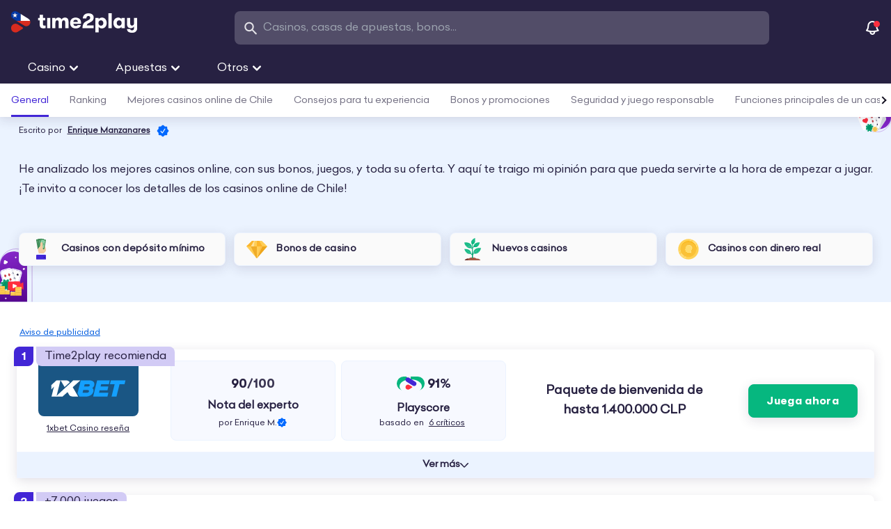

--- FILE ---
content_type: image/svg+xml
request_url: https://time2play.com/app/uploads/sites/6/2023/04/deposit.svg
body_size: 3806
content:
<svg width="48" height="48" viewBox="0 0 48 48" fill="none" xmlns="http://www.w3.org/2000/svg">
<g clip-path="url(#clip0_1310_226)">
<path d="M27 33.5C28.5 31 33 30.1604 33 25C33 19.8396 30.2635 15 25.5 15L24 33.5H27Z" fill="#F2CBA0"/>
<path d="M27 33.5C28.5 31 33 30.1604 33 25C33 25 32.6002 27.7666 30 29.5C27 31.5 26 33 26 33.5H27Z" fill="#ECC69E"/>
<path d="M26 25.7158V22.2158C27.6667 19.8825 31 16.0158 31 19.2158C31 22.4158 27.6667 24.8825 26 25.7158Z" fill="#ECC69E"/>
<path d="M12.6563 46C12.2938 46 12 45.6802 12 45.2857L12 37.4286C12 36.6396 12.5876 36 13.3125 36L31.6875 36C32.4124 36 33 36.6396 33 37.4286V45.2857C33 45.6802 32.7062 46 32.3438 46L12.6563 46Z" fill="#4226D6"/>
<path d="M14 36L14 33L31 33L31 36L14 36Z" fill="#EFF3FE"/>
<circle cx="29.5" cy="41.5" r="1.5" fill="#2F14A9"/>
<path d="M11.9335 4.15728C11.8256 3.5454 12.2342 2.96191 12.8461 2.85402L22.8173 1.09583C23.4292 0.987941 24.0126 1.39651 24.1205 2.00839L27.4416 20.8428C27.5494 21.4547 27.1409 22.0382 26.529 22.1461L16.5578 23.9043C15.9459 24.0122 15.3625 23.6036 15.2546 22.9917L11.9335 4.15728Z" fill="#3C8A55"/>
<path d="M13.8493 5.30445C13.763 4.81494 14.0537 4.35451 14.4987 4.27605L21.7505 2.99736C22.1955 2.9189 22.6262 3.25211 22.7125 3.74161L25.5256 19.6955C25.612 20.185 25.3212 20.6454 24.8762 20.7239L17.6244 22.0026C17.1794 22.0811 16.7487 21.7478 16.6624 21.2583L13.8493 5.30445Z" fill="#72B68B"/>
<path d="M24.835 19.0176C24.2231 19.1255 23.8146 19.709 23.9224 20.3209C24.0303 20.9328 24.6138 21.3413 25.2257 21.2335C25.8376 21.1256 26.2462 20.5421 26.1383 19.9302C26.0304 19.3183 25.4469 18.9097 24.835 19.0176Z" fill="#499862"/>
<path d="M21.9047 2.39903C21.2928 2.50692 20.8843 3.09041 20.9921 3.70229C21.1 4.31418 21.6835 4.72274 22.2954 4.61485C22.9073 4.50696 23.3159 3.92347 23.208 3.31159C23.1001 2.69971 22.5166 2.29114 21.9047 2.39903Z" fill="#499862"/>
<path d="M17.0796 20.3852C16.4677 20.4931 16.0592 21.0765 16.1671 21.6884C16.275 22.3003 16.8585 22.7089 17.4703 22.601C18.0822 22.4931 18.4908 21.9096 18.3829 21.2977C18.275 20.6858 17.6915 20.2773 17.0796 20.3852Z" fill="#3C8A55"/>
<path d="M20.469 16.9315C20.163 16.9855 19.9587 17.2772 20.0127 17.5831C20.0666 17.8891 20.3584 18.0934 20.6643 18.0394C20.9702 17.9855 21.1745 17.6937 21.1206 17.3878C21.0666 17.0818 20.7749 16.8776 20.469 16.9315Z" fill="#499862"/>
<path d="M18.7108 6.96046C18.4048 7.0144 18.2006 7.30615 18.2545 7.61209C18.3084 7.91803 18.6002 8.12231 18.9061 8.06836C19.2121 8.01442 19.4164 7.72267 19.3624 7.41673C19.3085 7.11079 19.0167 6.90651 18.7108 6.96046Z" fill="#499862"/>
<path d="M14.1493 3.76655C13.5375 3.87445 13.1289 4.45794 13.2368 5.06982C13.3447 5.6817 13.9282 6.09026 14.54 5.98237C15.1519 5.87448 15.5605 5.29099 15.4526 4.67911C15.3447 4.06723 14.7612 3.65866 14.1493 3.76655Z" fill="#3C8A55"/>
<path d="M19.1991 9.73023C17.6694 9.99996 16.648 11.4587 16.9177 12.9884C17.1875 14.5181 18.6462 15.5395 20.1759 15.2698C21.7056 15 22.727 13.5413 22.4573 12.0116C22.1876 10.4819 20.7288 9.4605 19.1991 9.73023Z" fill="#499862"/>
<path d="M20.8799 13.4533C21.084 13.4173 21.1667 13.3305 21.1327 13.1377L21.0717 12.7915L21.3244 12.7469C21.3888 12.7356 21.4316 12.677 21.4208 12.6159L21.1901 11.3035C21.1793 11.2424 21.1184 11.2021 21.054 11.2135L20.1081 11.3803C19.819 11.1874 19.4563 11.1129 19.1044 11.1749C18.3748 11.3036 17.8807 11.9705 18.0025 12.6613C18.0354 12.8483 18.11 13.0214 18.2229 13.1737C18.5162 13.5766 19.037 13.7783 19.5489 13.688L19.7204 13.6578L20.1011 13.7658C20.2029 13.7956 20.3011 13.8198 20.3934 13.8035C20.4857 13.7873 20.4705 13.7007 20.4399 13.5276L20.8799 13.4533Z" fill="#72B68B"/>
<rect x="15.75" y="2.37497" width="12.375" height="21.375" rx="1.125" fill="#317E4A"/>
<path d="M16.3125 2.93747C16.3125 2.31615 16.8162 1.81247 17.4375 1.81247H27.5625C28.1838 1.81247 28.6875 2.31615 28.6875 2.93747V22.0625C28.6875 22.6838 28.1838 23.1875 27.5625 23.1875H17.4375C16.8162 23.1875 16.3125 22.6838 16.3125 22.0625V2.93747Z" fill="#3C8A55"/>
<path d="M18 4.39997C18 3.90291 18.3663 3.49997 18.8182 3.49997H26.1818C26.6337 3.49997 27 3.90291 27 4.39997V20.6C27 21.097 26.6337 21.5 26.1818 21.5H18.8182C18.3663 21.5 18 21.097 18 20.6V4.39997Z" fill="#72B68B"/>
<path d="M26.4375 19.8125C25.8162 19.8125 25.3125 20.3161 25.3125 20.9375C25.3125 21.5588 25.8162 22.0625 26.4375 22.0625C27.0588 22.0625 27.5625 21.5588 27.5625 20.9375C27.5625 20.3161 27.0588 19.8125 26.4375 19.8125Z" fill="#499862"/>
<path d="M26.4375 2.93747C25.8162 2.93747 25.3125 3.44115 25.3125 4.06247C25.3125 4.68379 25.8162 5.18747 26.4375 5.18747C27.0588 5.18747 27.5625 4.68379 27.5625 4.06247C27.5625 3.44115 27.0588 2.93747 26.4375 2.93747Z" fill="#499862"/>
<path d="M18.5625 19.8125C17.9412 19.8125 17.4375 20.3161 17.4375 20.9375C17.4375 21.5588 17.9412 22.0625 18.5625 22.0625C19.1838 22.0625 19.6875 21.5588 19.6875 20.9375C19.6875 20.3161 19.1838 19.8125 18.5625 19.8125Z" fill="#3C8A55"/>
<path d="M22.5 17C22.1893 17 21.9375 17.2518 21.9375 17.5625C21.9375 17.8731 22.1893 18.125 22.5 18.125C22.8107 18.125 23.0625 17.8731 23.0625 17.5625C23.0625 17.2518 22.8107 17 22.5 17Z" fill="#499862"/>
<path d="M22.5 6.87497C22.1893 6.87497 21.9375 7.12681 21.9375 7.43747C21.9375 7.74813 22.1893 7.99997 22.5 7.99997C22.8107 7.99997 23.0625 7.74813 23.0625 7.43747C23.0625 7.12681 22.8107 6.87497 22.5 6.87497Z" fill="#499862"/>
<path d="M18.5625 2.93747C17.9412 2.93747 17.4375 3.44115 17.4375 4.06247C17.4375 4.68379 17.9412 5.18747 18.5625 5.18747C19.1838 5.18747 19.6875 4.68379 19.6875 4.06247C19.6875 3.44115 19.1838 2.93747 18.5625 2.93747Z" fill="#3C8A55"/>
<path d="M22.5 9.68747C20.9467 9.68747 19.6875 10.9467 19.6875 12.5C19.6875 14.0533 20.9467 15.3125 22.5 15.3125C24.0533 15.3125 25.3125 14.0533 25.3125 12.5C25.3125 10.9467 24.0533 9.68747 22.5 9.68747Z" fill="#499862"/>
<path d="M23.5086 13.6458C23.7159 13.6458 23.8125 13.5746 23.8125 13.3789L23.8125 13.0273L24.0691 13.0273C24.1345 13.0273 24.1868 12.9771 24.1868 12.9151L24.1875 11.5825C24.1875 11.5205 24.1345 11.4702 24.0691 11.4702L23.1086 11.4702C22.8573 11.2301 22.5131 11.0937 22.1558 11.0937C21.4149 11.0937 20.8125 11.6647 20.8125 12.3662C20.8125 12.5561 20.8559 12.7394 20.9406 12.9091C21.1595 13.3567 21.6373 13.6458 22.1571 13.6458L22.3313 13.6458L22.6875 13.8183C22.7825 13.8653 22.875 13.9062 22.9688 13.9062C23.0625 13.9062 23.0625 13.8183 23.0625 13.6425L23.5086 13.6458Z" fill="#72B68B"/>
<path d="M28.6875 3.46696V22.0625C28.6875 22.6839 28.1838 23.1875 27.5625 23.1875H17.945C17.3277 22.8497 16.9647 22.1453 17.0937 21.4139L20.2193 3.68732C20.3812 2.7695 21.2564 2.15665 22.1742 2.31849L28.6875 3.46696Z" fill="#317E4A"/>
<path d="M20.8794 2.57075C20.9873 1.95887 21.5708 1.5503 22.1827 1.65819L32.1539 3.41638C32.7658 3.52427 33.1743 4.10776 33.0664 4.71965L29.7454 23.5541C29.6375 24.166 29.054 24.5745 28.4422 24.4666L18.471 22.7085C17.8591 22.6006 17.4505 22.0171 17.5584 21.4052L20.8794 2.57075Z" fill="#499862"/>
<path d="M22.2873 4.30401C22.3736 3.8145 22.8044 3.48129 23.2494 3.55975L30.5011 4.83844C30.9461 4.9169 31.2369 5.37733 31.1506 5.86684L28.3375 21.8207C28.2512 22.3102 27.8205 22.6434 27.3755 22.565L20.1237 21.2863C19.6787 21.2078 19.3879 20.7474 19.4742 20.2579L22.2873 4.30401Z" fill="#91D3A9"/>
<path d="M27.9204 20.9475C27.3085 20.8396 26.725 21.2482 26.6171 21.8601C26.5092 22.472 26.9178 23.0554 27.5297 23.1633C28.1415 23.2712 28.725 22.8627 28.8329 22.2508C28.9408 21.6389 28.5323 21.0554 27.9204 20.9475Z" fill="#499862"/>
<path d="M30.8505 4.32905C30.2387 4.22116 29.6552 4.62972 29.5473 5.2416C29.4394 5.85348 29.848 6.43697 30.4598 6.54486C31.0717 6.65276 31.6552 6.24419 31.7631 5.63231C31.871 5.02043 31.4624 4.43694 30.8505 4.32905Z" fill="#499862"/>
<path d="M20.1649 19.5801C19.553 19.4722 18.9695 19.8808 18.8616 20.4927C18.7537 21.1046 19.1623 21.6881 19.7742 21.7959C20.3861 21.9038 20.9695 21.4953 21.0774 20.8834C21.1853 20.2715 20.7768 19.688 20.1649 19.5801Z" fill="#499862"/>
<path d="M24.531 17.4941C24.2251 17.4401 23.9334 17.6444 23.8794 17.9504C23.8255 18.2563 24.0298 18.548 24.3357 18.602C24.6416 18.6559 24.9334 18.4516 24.9873 18.1457C25.0413 17.8398 24.837 17.548 24.531 17.4941Z" fill="#499862"/>
<path d="M26.2892 7.52288C25.9833 7.46894 25.6915 7.67322 25.6376 7.97916C25.5836 8.2851 25.7879 8.57685 26.0939 8.63079C26.3998 8.68474 26.6916 8.48046 26.7455 8.17452C26.7994 7.86858 26.5952 7.57683 26.2892 7.52288Z" fill="#499862"/>
<path d="M23.0953 2.96139C22.4834 2.8535 21.8999 3.26206 21.792 3.87394C21.6841 4.48582 22.0927 5.06931 22.7046 5.1772C23.3165 5.2851 23.9 4.87653 24.0079 4.26465C24.1157 3.65277 23.7072 3.06928 23.0953 2.96139Z" fill="#499862"/>
<path d="M25.8009 10.2926C24.2712 10.0229 22.8124 11.0443 22.5427 12.574C22.273 14.1037 23.2944 15.5625 24.8241 15.8322C26.3538 16.1019 27.8125 15.0805 28.0823 13.5508C28.352 12.0211 27.3306 10.5624 25.8009 10.2926Z" fill="#499862"/>
<path d="M26.1068 14.3661C26.3109 14.4021 26.4184 14.3487 26.4524 14.156L26.5134 13.8097L26.7661 13.8543C26.8305 13.8656 26.8908 13.8252 26.9015 13.7642L27.1336 12.452C27.1444 12.3909 27.1009 12.3322 27.0365 12.3209L26.0906 12.1541C25.8848 11.874 25.5695 11.6799 25.2176 11.6178C24.488 11.4892 23.7956 11.9469 23.6738 12.6377C23.6408 12.8247 23.6517 13.0128 23.7056 13.1946C23.8435 13.6735 24.2639 14.0411 24.7758 14.1314L24.9473 14.1616L25.2681 14.3934C25.3536 14.4561 25.4375 14.5125 25.5299 14.5288C25.6222 14.5451 25.6375 14.4585 25.668 14.2854L26.1068 14.3661Z" fill="#91D3A9"/>
<path d="M23.5 9C21.9045 9 21 10.2934 21 11.8889V17.1111C21 17.9089 20.5 19 19 20C17.5 21 16 22.5027 16 26C16 29.4973 17.5 29.5 17.5 33H26C26 33 26.5977 27.9985 27 26C25.5 21.5 26 11.8889 26 11.8889C26 10.2934 25.0955 9 23.5 9Z" fill="#F2CBA0"/>
<g filter="url(#filter0_i_1310_226)">
<path d="M16 26C16 22.5027 17.5 21 19 20C20.5 19 21 17.9089 21 17.1111C21 17.5741 20.9 18.7 20.5 19.5C20 20.5 18 21.5 17 23C16.2 24.2 16 25.5 16 26Z" fill="#F2D2AF"/>
</g>
</g>
<defs>
<filter id="filter0_i_1310_226" x="16" y="17.1111" width="5" height="8.88889" filterUnits="userSpaceOnUse" color-interpolation-filters="sRGB">
<feFlood flood-opacity="0" result="BackgroundImageFix"/>
<feBlend mode="normal" in="SourceGraphic" in2="BackgroundImageFix" result="shape"/>
<feColorMatrix in="SourceAlpha" type="matrix" values="0 0 0 0 0 0 0 0 0 0 0 0 0 0 0 0 0 0 127 0" result="hardAlpha"/>
<feOffset dy="1"/>
<feComposite in2="hardAlpha" operator="arithmetic" k2="-1" k3="1"/>
<feColorMatrix type="matrix" values="0 0 0 0 0.95 0 0 0 0 0.823864 0 0 0 0 0.684792 0 0 0 1 0"/>
<feBlend mode="normal" in2="shape" result="effect1_innerShadow_1310_226"/>
</filter>
<clipPath id="clip0_1310_226">
<rect width="48" height="48" fill="white"/>
</clipPath>
</defs>
</svg>


--- FILE ---
content_type: application/javascript
request_url: https://time2play.com/app/themes/time2play/public/js/228.ed132a.js
body_size: 803
content:
"use strict";(self.webpackChunk_roots_bud_sage_time2play=self.webpackChunk_roots_bud_sage_time2play||[]).push([[228],{"./scripts/partials/table_content.js":function(e,t,n){n.r(t),n.d(t,{initializeTableContent:function(){return l}});const l=()=>{const e=document.getElementById("toc-container"),t=null==e?void 0:e.querySelectorAll("li a"),n=document.getElementById("toc-prev"),l=document.getElementById("toc-next");let o=!1,i=null;if(!e||!t||0===t.length)return;const s=Array.from(t),r=s.map(((e,t)=>{const n=e.getAttribute("href").replace("#","");let l=document.getElementById(n);return l||0!==t||(l=document.body),l})).filter((e=>null!==e));let d=e.getBoundingClientRect();window.addEventListener("resize",(()=>{d=e.getBoundingClientRect()}));const c=()=>{if(!e)return;e.scrollWidth>e.clientWidth?(0===e.scrollLeft?null==n||n.classList.add("hidden"):null==n||n.classList.remove("hidden"),e.scrollLeft+e.clientWidth>=e.scrollWidth?null==l||l.classList.add("hidden"):null==l||l.classList.remove("hidden")):(null==n||n.classList.add("hidden"),null==l||l.classList.add("hidden"))},a=t=>{if(!e)return;const n=Math.min(.8*e.clientWidth,200),l="next"===t?e.scrollLeft+n:e.scrollLeft-n;e.scrollTo({left:l,behavior:"smooth"})},u=t=>{s.forEach((e=>e.classList.remove("active"))),t.classList.add("active");const n=t.getBoundingClientRect(),l=e.getBoundingClientRect();n.left>=l.left&&n.right<=l.right||e.scrollTo({left:t.offsetLeft-e.clientWidth/2+t.clientWidth/2,behavior:"smooth"})},f={root:null,rootMargin:"-15% 0px -85% 0px",threshold:Array.from({length:11},((e,t)=>.1*t))},v=new IntersectionObserver((e=>{if(o)return;const t=e.filter((e=>e.isIntersecting));if(t.length>0){t.sort(((e,t)=>e.boundingClientRect.top-t.boundingClientRect.top));const e=t[0];if(e.target===document.body)return void(window.scrollY<50&&s[0]&&u(s[0]));const n=r.indexOf(e.target);-1!==n&&u(s[n])}}),f);r.forEach((e=>{e&&v.observe(e)})),s.forEach((e=>{e.addEventListener("click",(t=>{t.preventDefault();const n=e.getAttribute("href").replace("#","");let l=document.getElementById(n);if(l||0!==s.indexOf(e)||(l=document.body),l){o=!0,clearTimeout(i);const t=-120,n=l.getBoundingClientRect().top+window.scrollY+t;window.scrollTo({top:n,behavior:"smooth"}),u(e),i=setTimeout((()=>{o=!1}),1e3)}}))})),null==n||n.addEventListener("click",(()=>a("prev"))),null==l||l.addEventListener("click",(()=>a("next"))),null==e||e.addEventListener("scroll",c),setTimeout(c,100),window.addEventListener("resize",c),window.addEventListener("beforeunload",(()=>{v.disconnect(),null==e||e.removeEventListener("scroll",c),window.removeEventListener("resize",c)}));e&&(e=>{let t,n,l=!1;e.addEventListener("mousedown",(o=>{l=!0,t=o.pageX-e.offsetLeft,n=e.scrollLeft,o.preventDefault()}),{passive:!1}),e.addEventListener("mouseleave",(()=>{l=!1})),e.addEventListener("mouseup",(()=>{l=!1})),e.addEventListener("mousemove",((e,t)=>{let n=0;return(...l)=>{const o=Date.now();o-n>=t&&(n=o,e(...l))}})((o=>{if(!l)return;o.preventDefault();const i=o.pageX-e.offsetLeft-t;e.scrollLeft=n-i}),100),{passive:!1})})(e)}}}]);

--- FILE ---
content_type: image/svg+xml
request_url: https://time2play.com/app/uploads/sites/4/2023/04/license.svg
body_size: 66
content:
<svg xmlns="http://www.w3.org/2000/svg" width="48" height="48" fill="currentColor" viewBox="0 0 48 48">
  <path fill-rule="evenodd" d="M10 10a6 6 0 016-6h22a6 6 0 016 6v3.96A2.04 2.04 0 0141.96 16H38v22a6 6 0 01-6 6H10a6 6 0 01-6-6v-3.96A2.04 2.04 0 016.04 32H10V10zm4 22h14c1.106.007 2 .906 2 2.013V38a2 2 0 104 0V14v-4c0-.701.12-1.374.341-2H16a2 2 0 00-2 2v22zm12 6c0 .701.12 1.374.341 2H10a2 2 0 01-2-2v-2h18v2zm12-28v2h2v-2a2 2 0 00-1-1.732A2 2 0 0038 10z" clip-rule="evenodd"/>
  <path d="M24.31 14.015a.45.45 0 01.69 0 .514.514 0 010 .664l-2.162 2.501a.454.454 0 01-.373.16.46.46 0 01-.348-.2l-.831-1.204a.513.513 0 01.069-.66.451.451 0 01.684.079l.495.716 1.777-2.056zM18 25a1 1 0 011-1h8a1 1 0 110 2h-8a1 1 0 01-1-1zM16 29a1 1 0 011-1h12a1 1 0 110 2H17a1 1 0 01-1-1z"/>
  <path fill-rule="evenodd" d="M22.343 10.11a2 2 0 011.314 0l3.336 1.16A1.5 1.5 0 0128 12.688v4.775A3 3 0 0126.597 20l-2.798 1.76a1.5 1.5 0 01-1.598 0l-2.798-1.76A3 3 0 0118 17.461v-4.774a1.5 1.5 0 011.007-1.416l3.336-1.16zM20 13.044v4.419a1 1 0 00.468.846L23 19.901l2.532-1.593a1 1 0 00.468-.846v-4.419L23 12l-3 1.043z" clip-rule="evenodd"/>
</svg>


--- FILE ---
content_type: image/svg+xml
request_url: https://time2play.com/app/uploads/sites/5/2023/07/diamond.svg
body_size: 520
content:
<?xml version="1.0" encoding="UTF-8"?> <svg xmlns="http://www.w3.org/2000/svg" width="48" height="48" viewBox="0 0 48 48" fill="none"><path d="M13.6947 18.9107H3.31892C2.78709 18.9107 2.30734 18.6004 2.10214 18.1238C1.89703 17.6472 2.00644 17.0976 2.37992 16.7299L12.8875 6.38152C13.1354 6.13737 13.4736 6 13.8266 6H19.0144C19.4714 6 19.8958 6.22974 20.1362 6.60736C20.3765 6.98489 20.3985 7.45632 20.1944 7.85351L14.8746 18.2019C14.6514 18.6363 14.1945 18.9107 13.6947 18.9107Z" fill="#FCB52B"></path><path d="M44.6811 18.9107H34.3054C33.8055 18.9107 33.3487 18.6363 33.1253 18.2019L27.8056 7.85351C27.6015 7.45632 27.6235 6.98489 27.8638 6.60736C28.1041 6.22982 28.5287 6 28.9856 6H34.1734C34.5264 6 34.8646 6.13745 35.1125 6.38152L45.6201 16.7299C45.9935 17.0977 46.103 17.6474 45.8979 18.1238C45.6927 18.6005 45.213 18.9107 44.6811 18.9107Z" fill="#FFCD55"></path><path d="M11.1667 17.9885L18.1134 6H28.9913L35.9167 17.9885H11.1667Z" fill="#FFCD55"></path><path d="M33.2872 17.9885L23.1929 41.0709C22.9372 41.6553 23.1418 42.3413 23.6745 42.6849C23.8862 42.8214 24.1244 42.8877 24.3608 42.8877C24.7191 42.8877 25.073 42.7355 25.3235 42.4456L45.6849 18.8735C45.9001 18.6243 46.0077 18.3072 45.9996 17.9885H33.2872Z" fill="#EEA61B"></path><path d="M14.7129 17.9885H2.00043C1.99231 18.3071 2.09983 18.6243 2.31505 18.8735L22.6765 42.4456C22.927 42.7355 23.281 42.8877 23.6393 42.8877C23.8756 42.8877 24.1139 42.8215 24.3255 42.6849C24.8581 42.3413 25.0628 41.6553 24.8072 41.0709L14.7129 17.9885Z" fill="#FFCD55"></path><path d="M11 18L22.2653 42.227C22.4834 42.697 22.9717 43 23.5108 43C24.0498 43 24.5381 42.697 24.7563 42.227L36 18H11Z" fill="#F0AC28"></path><path d="M24 17.9885H35.9167L29.2477 6H24V17.9885Z" fill="#FCB52B"></path><path d="M24 42.8877C24.5143 42.8877 24.9803 42.5859 25.1884 42.1178L35.9167 17.9885H24V42.8877Z" fill="#FFCD55"></path><path opacity="0.2" d="M31.5 18L25.388 42.354L36 18H31.5Z" fill="#F08828"></path><path opacity="0.4" d="M18.9783 6L17.5 18H11L18 6H18.9783Z" fill="white"></path></svg> 

--- FILE ---
content_type: image/svg+xml
request_url: https://time2play.com/app/uploads/sites/3/2023/04/icona-roulette.svg
body_size: 45
content:
<svg xmlns="http://www.w3.org/2000/svg" width="48" height="48" fill="currentColor" viewBox="0 0 48 48">
  <path fill-rule="evenodd" d="M27.896 25.152h-2.428a2.008 2.008 0 01-.451.453v2.404a2 2 0 11-2-.15v-2.052a1.994 1.994 0 01-.8-.655h-2.364a2 2 0 11.171-2h2a1.995 1.995 0 01.993-.989v-2.016a2 2 0 112-.162v2.38a2.023 2.023 0 01.644.787h2.06a2 2 0 11.175 2zm-4.76-.46a1 1 0 101.414-1.414 1 1 0 00-1.414 1.415z" clip-rule="evenodd"/>
  <path fill-rule="evenodd" d="M24 44c11.046 0 20-8.954 20-20S35.046 4 24 4 4 12.954 4 24s8.954 20 20 20zm-1-4.03v-2.005a13.94 13.94 0 01-8.167-3.384L13.415 36A15.934 15.934 0 0023 39.969zm2 0v-2.005a13.94 13.94 0 008.167-3.384L34.585 36A15.935 15.935 0 0125 39.969zm10.999-5.385l-1.418-1.418A13.94 13.94 0 0037.965 25h2.004A15.935 15.935 0 0136 34.585zM39.969 23h-2.004a13.94 13.94 0 00-3.384-8.167L36 13.415A15.934 15.934 0 0139.969 23zm-5.384-10.999l-1.418 1.418A13.94 13.94 0 0025 10.034V8.031A15.934 15.934 0 0134.585 12zM23 8.031v2.004a13.94 13.94 0 00-8.167 3.384L13.415 12A15.934 15.934 0 0123 8.031zm-10.999 5.384l1.418 1.418A13.94 13.94 0 0010.034 23H8.031A15.935 15.935 0 0112 13.415zM8.031 25h2.004a13.94 13.94 0 003.383 8.167l-1.417 1.418A15.934 15.934 0 018.031 25zM24 36c6.627 0 12-5.373 12-12s-5.373-12-12-12-12 5.373-12 12 5.373 12 12 12z" clip-rule="evenodd"/>
</svg>


--- FILE ---
content_type: image/svg+xml
request_url: https://time2play.com/app/uploads/sites/9/2023/09/chile-_T2P_Logo.svg
body_size: 943
content:
<?xml version="1.0" encoding="UTF-8"?> <svg xmlns="http://www.w3.org/2000/svg" id="Warstwa_1" viewBox="0 0 180.64 30.87"><defs><style>.cls-1{fill:#0039a6;}.cls-2,.cls-3{fill:#fff;}.cls-4{fill:#d72b1f;}.cls-3{fill-rule:evenodd;}</style></defs><path class="cls-3" d="m170.75,9.59v7.88c0,1.9.64,3.19,2.6,3.19s2.84-1.47,2.84-3.74v-7.33h4.67v14.32c0,2.39-.86,4.2-2.11,5.34-1.31,1.13-2.93,1.72-5.41,1.72s-4.22-.52-5.44-1.53c-1.14-.98-1.8-2.39-1.83-3.89h4.7c.09,1.26.79,1.99,2.57,1.99s2.84-1.01,2.84-3.31v-2.3c-.82,1.56-2.44,2.45-4.67,2.45-3.76,0-5.44-2.51-5.44-6.19v-8.59h4.67Zm-40.55-.4c4.03,0,6.78,3.13,6.78,7.79s-2.84,7.79-6.9,7.79c-2.17,0-3.94-1.1-4.7-2.48v8.22h-4.64V9.59h4.64v2.12c.79-1.41,2.63-2.51,4.83-2.51Zm-37.68,0c4.58,0,7.7,2.85,7.7,7.02,0,.77-.03,1.23-.12,2.05h-10.87c.09,1.93,1.37,2.97,3.45,2.97,1.44,0,2.35-.4,2.75-1.32h4.58c-.46,2.91-3.42,4.84-7.33,4.84-5.01,0-8.09-2.85-8.09-7.79s3.15-7.79,7.94-7.79Zm61.1,0c2.14,0,3.82,1.01,4.61,2.52v-2.12h4.64v14.78h-4.64v-2.08c-.79,1.47-2.63,2.48-4.67,2.48-4.4,0-6.93-3.34-6.93-7.79s2.72-7.79,6.99-7.79h0Zm-108.01-3.99v4.38h3.33v3.71h-3.33v4.91c0,2.18.88,2.51,2.05,2.51.52,0,1.19-.03,1.62-.09v3.74c-.67.12-1.77.25-3.12.25-2.2,0-5.22-.49-5.22-5.43v-5.89h-2.32v-3.71h2.32v-4.38s4.67,0,4.67,0Zm10.58,4.38v14.78h-4.64v-14.78h4.64Zm20.84-.4c4.22,0,5.22,2.91,5.22,6.01v9.17h-4.71v-8.31c0-2.05-.76-2.91-2.2-2.91s-2.47.83-2.47,3.62v7.6h-4.7v-8.34c0-2.05-.73-2.88-2.17-2.88s-2.51.83-2.51,3.62v7.6h-4.67v-14.78h4.67v2.15c.64-1.47,2.17-2.55,4.21-2.55,2.63,0,3.97,1.17,4.61,2.73.79-1.59,2.54-2.73,4.7-2.73h0Zm33.74-6.13c4.77,0,7.61,2.33,7.61,6.16,0,2.7-1.44,4.94-4.12,6.35l-3.08,1.66c-1.77.98-2.38,1.66-2.78,3.1h9.8v4.05h-15.88c0-5.03,1.56-7.91,5.38-9.9l3.33-1.75c1.53-.8,2.29-1.9,2.29-3.31,0-1.5-1.01-2.51-2.5-2.51-1.93,0-2.99,1.29-2.99,3.62h-5.04c0-4.51,3.18-7.45,8-7.45Zm33.4-.15v21.47h-4.67V2.91h4.67Zm-15.44,10.21c-2.11,0-3.54,1.56-3.54,3.86s1.47,3.89,3.54,3.89,3.48-1.59,3.48-3.89-1.44-3.86-3.48-3.86Zm26.17,0c-2.17,0-3.51,1.63-3.51,3.86s1.34,3.89,3.51,3.89c2.32,0,3.51-1.75,3.51-3.89s-1.19-3.86-3.51-3.86Zm-62.41-.77c-2.02,0-3.24,1.2-3.27,3.01h6.38c-.03-1.96-1.13-3.01-3.12-3.01Z"></path><g><path class="cls-2" d="m27.2,14c-.41-1.25-1.22-2.34-2.34-3.07h0S13.45,3.81,13.45,3.81v10.2h13.75Z"></path><path class="cls-1" d="m8.73.86C7.83.3,6.78-.03,5.65-.03,2.45-.03-.14,2.57-.14,5.78c0,2.02,1.05,3.9,2.77,4.95h0s5.24,3.26,5.24,3.26h5.6V3.81L8.73.86h0Zm-.9,8.38l-2.34-1.71-2.34,1.71.9-2.77-2.34-1.71h2.9l.9-2.77.9,2.77h2.9l-2.34,1.71.9,2.77Z"></path><path class="cls-4" d="m16.35,23.22h0s-6.99-4.4-6.99-4.4c-3-1.75-6.84-.73-8.59,2.28-1.74,3.01-.73,6.87,2.27,8.62,1.94,1.13,4.33,1.14,6.28.02l7.03-4.41h0c.37-.22.62-.61.62-1.06s-.25-.84-.62-1.05Z"></path><path class="cls-4" d="m27.2,14H7.86l5.6,3.48,4.83,3c.99.74,2.2,1.14,3.43,1.14,3.2,0,5.79-2.6,5.79-5.82,0-.62-.11-1.23-.3-1.81Z"></path><polygon class="cls-2" points="6.37 4.76 5.48 1.99 4.58 4.76 1.69 4.76 4.03 6.47 3.13 9.23 5.48 7.52 7.82 9.23 6.93 6.47 9.27 4.76 6.37 4.76"></polygon></g></svg> 

--- FILE ---
content_type: application/javascript
request_url: https://time2play.com/app/mu-plugins/t2p-blocks/dist/blocks/expert-highlight/social-links/view.js?ver=8d263d63c3e70d07c35d
body_size: 159
content:
(()=>{"use strict";var e={n:t=>{var s=t&&t.__esModule?()=>t.default:()=>t;return e.d(s,{a:s}),s},d:(t,s)=>{for(var o in s)e.o(s,o)&&!e.o(t,o)&&Object.defineProperty(t,o,{enumerable:!0,get:s[o]})},o:(e,t)=>Object.prototype.hasOwnProperty.call(e,t)};const t=window.wp.domReady;e.n(t)()((()=>{const e=document.querySelectorAll(".wp-block-t2p-blocks-social-links");let t=null;document.addEventListener("click",(()=>{t&&(t.classList.remove("show"),t=null)})),document.addEventListener("keydown",(e=>{"Escape"===e.key&&t&&(t.classList.remove("show"),t=null)})),e.forEach((e=>{const s=[...e.querySelectorAll("li")];if(s.length<=5)return void e.classList.add("js-enhanced");const o=s.slice(0,4),l=s.slice(4);e.replaceChildren(...o);const n=document.createElement("li");n.className="more-social-ellipsis";const a=document.createElement("button");a.type="button",a.className="ellipsis-button",a.setAttribute("aria-expanded","false"),a.textContent="…",n.appendChild(a);const c=document.createElement("div");c.className="more-socials-tooltip";const i=document.createElement("span");i.className="more-socials-tooltip-arrow";const d=document.createElement("div");d.className="more-socials-tooltip-content",c.append(i,d),n.appendChild(c),e.appendChild(n),l.forEach((e=>{const t=e.querySelector("a");if(t){const e=t.cloneNode(!0);e.classList.add("more-socials-tooltip-link"),d.appendChild(e)}})),a.addEventListener("click",(e=>{e.stopPropagation();const s=c.classList.toggle("show");a.setAttribute("aria-expanded",s),s?(t?.classList.remove("show"),t=c):t=null})),e.classList.add("js-enhanced")}))}))})();

--- FILE ---
content_type: image/svg+xml
request_url: https://time2play.com/app/uploads/sites/9/2025/10/image-left-bottom_casino-1.svg
body_size: 15845
content:
<?xml version="1.0" encoding="UTF-8"?> <svg xmlns="http://www.w3.org/2000/svg" width="137" height="221" viewBox="0 0 137 221" fill="none"><g clip-path="url(#clip0_1115_134076)"><path d="M65.5 1.5C101.951 1.5 131.5 31.0492 131.5 67.5V291.5H-0.5V67.5C-0.499996 31.0492 29.0492 1.5 65.5 1.5Z" stroke="url(#paint0_linear_1115_134076)"></path><path d="M-0.0234375 67.6259C-0.0234375 36.9046 24.8811 12 55.6024 12C86.3238 12 111.228 36.9046 111.228 67.6259V262.191H-0.0234375V67.6259Z" fill="url(#paint1_linear_1115_134076)"></path><g clip-path="url(#clip1_1115_134076)"><mask id="mask0_1115_134076" style="mask-type:luminance" maskUnits="userSpaceOnUse" x="10" y="44" width="26" height="26"><path d="M26.7553 44.3875L10 52.7031L18.3156 69.4584L35.0709 61.1428L26.7553 44.3875Z" fill="white"></path></mask><g mask="url(#mask0_1115_134076)"><mask id="mask1_1115_134076" style="mask-type:luminance" maskUnits="userSpaceOnUse" x="10" y="44" width="26" height="26"><path d="M26.7553 44.3875L10 52.7031L18.3156 69.4584L35.0709 61.1428L26.7553 44.3875Z" fill="white"></path></mask><g mask="url(#mask1_1115_134076)"><path fill-rule="evenodd" clip-rule="evenodd" d="M24.5326 50.428C24.8977 51.1637 25.0296 51.9622 24.9494 52.7371C25.127 52.6187 25.3171 52.5092 25.5164 52.4103C27.831 51.2615 30.5849 52.1039 31.6713 54.2929C32.7577 56.482 31.7632 59.1847 29.4486 60.3334C28.092 61.0067 26.5799 60.9955 25.344 60.4266L28.6502 63.617C28.8887 63.8472 28.8118 64.2492 28.4999 64.404L24.8898 66.1957C24.5779 66.3504 24.2113 66.1686 24.1721 65.8395L23.6308 61.2693C23.338 62.6007 22.434 63.8147 21.0742 64.4896C18.7548 65.6369 16.0009 64.7945 14.9145 62.6055C13.8281 60.4165 14.8226 57.7138 17.1372 56.565C17.3365 56.4661 17.5355 56.3826 17.7404 56.3111C17.078 55.9048 16.5186 55.3185 16.1534 54.5827C15.0685 52.3967 16.063 49.6941 18.3776 48.5453C20.6923 47.3966 23.4462 48.2389 24.5326 50.428Z" fill="white"></path></g></g></g><g clip-path="url(#clip2_1115_134076)"><mask id="mask2_1115_134076" style="mask-type:luminance" maskUnits="userSpaceOnUse" x="91" y="78" width="14" height="14"><path d="M104.59 81.7074L94.707 78L90.9996 87.8829L100.882 91.5903L104.59 81.7074Z" fill="white"></path></mask><g mask="url(#mask2_1115_134076)"><mask id="mask3_1115_134076" style="mask-type:luminance" maskUnits="userSpaceOnUse" x="91" y="78" width="14" height="14"><path d="M104.59 81.7074L94.707 78L90.9996 87.8829L100.882 91.5903L104.59 81.7074Z" fill="white"></path></mask><g mask="url(#mask3_1115_134076)"><path fill-rule="evenodd" clip-rule="evenodd" d="M101.243 83.1172C101.08 83.5512 100.801 83.9131 100.451 84.1785C100.568 84.2061 100.686 84.2424 100.804 84.2865C102.169 84.7986 102.883 86.2588 102.398 87.55C101.914 88.8412 100.416 89.472 99.0509 88.9598C98.2507 88.6596 97.6729 88.0317 97.4315 87.3029L97.3892 89.8952C97.3861 90.0823 97.1906 90.2053 97.0067 90.1363L94.8773 89.3375C94.6934 89.2685 94.6271 89.0473 94.7478 88.9044L96.4241 86.9209C95.7623 87.3129 94.9134 87.4077 94.1113 87.1068C92.7449 86.5921 92.0316 85.132 92.5159 83.8408C93.0003 82.5496 94.498 81.9188 95.8632 82.431C95.9808 82.4751 96.0919 82.5249 96.2003 82.5819C96.1127 82.1522 96.1391 81.6957 96.3019 81.2617C96.7855 79.9723 98.2832 79.3416 99.6485 79.8537C101.014 80.3659 101.727 81.8261 101.243 83.1172Z" fill="white"></path></g></g></g><g clip-path="url(#clip3_1115_134076)"><mask id="mask4_1115_134076" style="mask-type:luminance" maskUnits="userSpaceOnUse" x="-4" y="76" width="101" height="101"><path d="M95.979 76.0001L-3.8418 77.0205L-2.82139 176.841L96.9995 175.821L95.979 76.0001Z" fill="white"></path></mask><g mask="url(#mask4_1115_134076)"><mask id="mask5_1115_134076" style="mask-type:luminance" maskUnits="userSpaceOnUse" x="-4" y="76" width="101" height="101"><path d="M95.979 76.0001L-3.8418 77.0205L-2.82139 176.841L96.9995 175.821L95.979 76.0001Z" fill="white"></path></mask><g mask="url(#mask5_1115_134076)"><mask id="mask6_1115_134076" style="mask-type:luminance" maskUnits="userSpaceOnUse" x="-4" y="76" width="101" height="101"><path d="M95.979 76.0001L-3.8418 77.0205L-2.82139 176.841L96.9995 175.821L95.979 76.0001Z" fill="white"></path></mask><g mask="url(#mask6_1115_134076)"><path d="M44.4258 92.7709C45.5461 88.4334 49.9701 85.8092 54.3076 86.9296L79.8732 93.4901C84.2107 94.6104 86.8349 99.0344 85.7145 103.372L73.0725 152.522C71.9522 156.86 67.5282 159.484 63.1907 158.364L37.6251 151.803C33.2876 150.683 30.6634 146.259 31.7838 141.921L44.4258 92.7709Z" fill="white"></path><path fill-rule="evenodd" clip-rule="evenodd" d="M55.3274 82.9879L80.893 89.5484C87.3992 91.2289 91.3355 97.8649 89.655 104.371L77.0129 153.522C75.3324 160.028 68.6964 163.964 62.1902 162.284L36.6246 155.723C30.1184 154.043 26.1821 147.407 27.8626 140.9L40.5046 91.7499C42.1852 85.2437 48.8211 81.3074 55.3274 82.9879ZM54.3277 86.929C49.9903 85.8087 45.5455 88.4331 44.4459 92.7703L31.8039 141.921C30.6835 146.258 33.3077 150.682 37.6452 151.803L63.2108 158.363C67.5483 159.484 71.9723 156.859 73.0927 152.522L85.7347 103.371C86.855 99.0338 84.2308 94.6098 79.8934 93.4895L54.3277 86.929Z" fill="#EFF3FE"></path><path d="M76.3205 110.144C75.9394 111.521 74.617 112.366 73.2404 111.985C72.8024 111.865 72.4465 111.64 72.1522 111.331L72.2271 112.557C72.2286 112.703 72.1051 112.829 71.9591 112.789L70.437 112.409C70.291 112.369 70.2269 112.203 70.3088 112.078L71.0254 110.968C70.5694 111.118 70.1121 111.144 69.6323 111.003C68.2349 110.622 67.555 109.215 67.9152 107.838C68.3159 106.337 69.8066 105.677 71.8976 104.74C72.2497 104.591 72.6223 104.421 72.9947 104.23C73.2846 104.102 73.6184 104.203 73.7873 104.451C74.0197 104.802 74.2518 105.132 74.4838 105.442C75.7925 107.321 76.7213 108.664 76.3205 110.144Z" fill="#272142"></path><path d="M62.1434 125.076C61.7623 126.453 60.4399 127.298 59.0633 126.917C58.6253 126.797 58.2695 126.572 57.9751 126.263L58.0709 127.489C58.0724 127.634 57.9488 127.76 57.8029 127.72L56.2807 127.341C56.1347 127.301 56.0706 127.135 56.1525 127.009L56.8691 125.9C56.4131 126.05 55.9558 126.075 55.476 125.935C54.0786 125.554 53.3987 124.146 53.759 122.77C54.1596 121.268 55.6503 120.608 57.7414 119.672C58.0932 119.502 58.4661 119.353 58.8385 119.162C59.1075 119.034 59.4621 119.134 59.631 119.382C59.8634 119.734 60.0956 120.064 60.3275 120.374C61.6362 122.253 62.5651 123.595 62.1642 125.076" fill="#272142"></path><path d="M68.5731 143.729C68.192 145.106 66.8696 145.951 65.493 145.57C65.055 145.45 64.6992 145.225 64.4048 144.916L64.5006 146.142C64.502 146.288 64.3785 146.414 64.2325 146.374L62.7104 145.994C62.5644 145.954 62.5003 145.788 62.5822 145.663L63.2988 144.553C62.8428 144.703 62.3855 144.729 61.9057 144.588C60.5083 144.207 59.8284 142.8 60.1887 141.423C60.5893 139.922 62.08 139.262 64.1711 138.325C64.5229 138.155 64.8957 138.006 65.2682 137.815C65.5372 137.687 65.8918 137.788 66.0607 138.036C66.2931 138.387 66.5253 138.717 66.7572 139.027C68.0659 140.906 68.9948 142.248 68.5939 143.729" fill="#272142"></path><path d="M55.6923 104.345C55.3112 105.721 53.9887 106.567 52.6122 106.186C52.1742 106.065 51.8183 105.84 51.524 105.531L51.6197 106.757C51.6212 106.903 51.4977 107.029 51.3517 106.989L49.8295 106.609C49.6835 106.569 49.6194 106.403 49.7014 106.278L50.418 105.168C49.9619 105.318 49.5046 105.344 49.0248 105.203C47.6275 104.822 46.9475 103.415 47.3078 102.039C47.7084 100.537 49.1992 99.8771 51.2902 98.9406C51.642 98.7706 52.0149 98.6212 52.3873 98.4302C52.6564 98.3026 53.011 98.403 53.1799 98.6509C53.4123 99.0021 53.6444 99.3325 53.8764 99.6421C55.1851 101.521 56.1139 102.864 55.7131 104.344" fill="#272142"></path><g opacity="0.1"><mask id="mask7_1115_134076" style="mask-type:luminance" maskUnits="userSpaceOnUse" x="41" y="82" width="28" height="78"><path d="M67.3042 82.6577L41.2676 82.9238L42.0476 159.224L68.0842 158.958L67.3042 82.6577Z" fill="white"></path></mask><g mask="url(#mask7_1115_134076)"><path d="M52.7042 86.7586L67.2806 137.316C69.7818 145.984 64.7372 155.041 56.0267 157.459L50.0124 159.143L42.0265 157.166L54.9261 153.56C61.4382 151.747 65.2372 144.949 63.3614 138.458L48.785 87.9009C48.3323 86.3457 47.3214 85.1081 46.024 84.3311C46.8925 83.8438 48.9829 82.845 50.5218 82.8292C51.5105 83.9214 52.2522 85.2657 52.6834 86.7588" fill="#272142"></path></g></g><path d="M5.00474 102.179C3.79595 97.8654 6.32916 93.3887 10.6428 92.1799L36.069 85.0982C40.3827 83.8894 44.8594 86.4226 46.0682 90.7363L59.7123 139.618C60.9211 143.932 58.3879 148.409 54.0742 149.617L28.6481 156.699C24.3344 157.908 19.8577 155.375 18.6489 151.061L5.00474 102.179Z" fill="white"></path><path fill-rule="evenodd" clip-rule="evenodd" d="M9.54266 88.2607L34.9688 81.179C41.4393 79.3658 48.1752 83.1654 49.9676 89.6361L63.6117 138.518C65.4249 144.988 61.6253 151.724 55.1546 153.517L29.7284 160.598C23.2579 162.412 16.5221 158.612 14.7297 152.141L1.08553 103.259C-0.727657 96.789 3.07195 90.0531 9.54266 88.2607ZM10.6434 92.1803C6.32977 93.3891 3.79656 97.8658 5.00535 102.18L18.6495 151.061C19.8583 155.375 24.335 157.908 28.6487 156.699L54.0748 149.618C58.3885 148.409 60.9217 143.932 59.7129 139.619L46.0688 90.7367C44.86 86.423 40.3833 83.8898 36.0696 85.0986L10.6434 92.1803Z" fill="#EFF3FE"></path><path d="M19.2269 107.878C19.4488 107.21 20.2991 106.973 20.8445 107.425L25.8789 111.616C26.2144 111.883 26.3231 112.34 26.1815 112.736L24.0401 118.914C23.8181 119.582 22.9678 119.82 22.4225 119.368L17.3881 115.176C17.0734 114.909 16.9439 114.453 17.0854 114.056L19.2269 107.878Z" fill="#C84146"></path><path d="M24.6676 127.331C24.8896 126.663 25.7399 126.426 26.2644 126.878L31.2988 131.069C31.6135 131.336 31.743 131.793 31.6015 132.189L29.46 138.367C29.2381 139.035 28.3878 139.273 27.8424 138.821L22.808 134.629C22.4933 134.362 22.3638 133.906 22.5054 133.509L24.6468 127.331L24.6676 127.331Z" fill="#C84146"></path><path d="M35.2386 103.43C35.4606 102.762 36.3109 102.525 36.8562 102.977L41.8906 107.168C42.2261 107.435 42.3348 107.891 42.1933 108.288L40.0518 114.466C39.8091 115.134 38.9796 115.371 38.4342 114.919L33.3998 110.728C33.0851 110.461 32.9556 110.005 33.0972 109.608L35.2386 103.43Z" fill="#C84146"></path><path d="M40.6566 122.862C40.8785 122.195 41.708 121.957 42.2534 122.409L47.2878 126.601C47.6025 126.868 47.732 127.324 47.5904 127.721L45.449 133.899C45.227 134.567 44.3975 134.804 43.8522 134.352L38.8177 130.161C38.503 129.893 38.3736 129.437 38.5151 129.041L40.6566 122.862Z" fill="#C84146"></path><path d="M48.8202 150.316C48.8383 152.084 48.669 153.832 48.2915 155.562C47.7156 158.23 46.7018 160.778 45.2694 163.081C43.4076 166.095 40.8964 168.658 37.9417 170.56C35.669 172.039 33.1428 173.125 30.4868 173.735C27.0426 174.54 23.4657 174.576 20.0056 173.842C17.3376 173.266 14.7899 172.252 12.4874 170.82C9.47344 168.958 6.91039 166.447 5.00835 163.492C3.52903 161.199 2.44271 158.693 1.83322 156.037C1.02847 152.593 0.991909 149.016 1.72607 145.556C3.67246 136.572 10.6091 129.492 19.5513 127.363C22.9956 126.558 26.5725 126.521 30.0325 127.256C39.0164 129.202 46.0961 136.118 48.226 145.081C48.6387 146.803 48.8437 148.548 48.8618 150.315" fill="#00A16F"></path><path d="M25.1339 164.826C33.0156 164.745 39.3347 158.296 39.2541 150.414C39.1736 142.532 32.7239 136.213 24.8422 136.294C16.9605 136.374 10.6414 142.824 10.722 150.706C10.8026 158.587 17.2522 164.906 25.1339 164.826Z" fill="#009466"></path><path fill-rule="evenodd" clip-rule="evenodd" d="M24.8525 137.333C17.5531 137.408 11.6866 143.375 11.7615 150.695C11.8363 158.015 17.8235 163.86 25.1229 163.786C32.4223 163.711 38.2886 157.724 38.214 150.424C38.1394 143.125 32.1519 137.259 24.8525 137.333ZM9.68185 150.716C9.59554 142.273 16.3673 135.34 24.8313 135.254C33.2952 135.167 40.2071 141.939 40.2936 150.403C40.3801 158.867 33.6082 165.779 25.1442 165.865C16.6802 165.952 9.76838 159.18 9.68185 150.716Z" fill="#00855C"></path><path fill-rule="evenodd" clip-rule="evenodd" d="M22.904 135.898C23.527 135.808 24.1713 135.76 24.8367 135.753C25.5022 135.746 26.1265 135.782 26.7721 135.858L26.6375 136.941C26.0544 136.864 25.4509 136.828 24.8478 136.835C24.2447 136.841 23.6421 136.888 23.0606 136.978L22.904 135.898ZM15.8633 138.902C16.8742 138.102 17.9906 137.445 19.1917 136.934L19.6178 137.928C18.4995 138.397 17.4659 139.011 16.5375 139.748L15.8633 138.902ZM30.5255 136.818C31.7368 137.305 32.8664 137.938 33.8935 138.718L33.2367 139.577C32.2934 138.859 31.2475 138.267 30.1198 137.821L30.5255 136.818ZM11.2671 145.022C11.7539 143.811 12.3871 142.681 13.1669 141.654L14.0263 142.311C13.308 143.254 12.7156 144.3 12.2696 145.428L11.2671 145.022ZM36.6456 141.414C37.4463 142.425 38.1024 143.542 38.6138 144.743L37.6199 145.169C37.1509 144.051 36.5372 143.017 35.7998 142.089L36.6456 141.414ZM39.6501 148.455C39.7397 149.078 39.7879 149.722 39.7947 150.388C39.8015 151.053 39.7662 151.678 39.6896 152.323L38.6068 152.189C38.684 151.605 38.7194 151.002 38.7133 150.399C38.7071 149.796 38.6593 149.193 38.5702 148.612L39.6501 148.455ZM10.2019 150.69C10.1953 150.046 10.2303 149.4 10.3069 148.755L11.3898 148.889C11.3126 149.473 11.2772 150.076 11.2833 150.679C11.2895 151.282 11.3372 151.885 11.4264 152.466L10.3465 152.623C10.2567 151.979 10.2085 151.335 10.2019 150.69ZM13.351 159.664C12.5503 158.653 11.8942 157.536 11.3827 156.335L12.3767 155.909C12.8457 157.027 13.4594 158.061 14.1968 158.989L13.351 159.664ZM38.7295 156.056C38.2427 157.267 37.6095 158.397 36.8297 159.424L35.9702 158.767C36.6885 157.824 37.2808 156.757 37.727 155.65L38.7295 156.056ZM19.471 164.26C18.2598 163.773 17.1302 163.14 16.1031 162.36L16.7599 161.501C17.7031 162.219 18.7491 162.811 19.8768 163.257L19.471 164.26ZM34.1333 162.176C33.1223 162.976 32.0059 163.633 30.8049 164.144L30.3788 163.15C31.4971 162.681 32.5307 162.067 33.4591 161.33L34.1333 162.176ZM25.1598 165.325C24.5152 165.331 23.8701 165.296 23.2245 165.22L23.359 164.137C23.9422 164.214 24.5457 164.25 25.1488 164.243C25.7519 164.237 26.3545 164.19 26.936 164.1L27.0926 165.18C26.4696 165.27 25.8253 165.318 25.1598 165.325Z" fill="#EFF3FE"></path><path d="M29.991 127.256L29.01 130.989C28.8501 131.615 28.293 132.057 27.6483 132.064L21.9502 132.122C21.3056 132.128 20.7396 131.697 20.5669 131.075L19.5098 127.363C22.9541 126.558 26.531 126.522 29.991 127.256Z" fill="#EFF3FE"></path><path d="M30.4656 173.756C27.0214 174.561 23.4444 174.597 19.9844 173.863L20.9654 170.13C21.1254 169.505 21.6824 169.062 22.3271 169.056L28.0252 168.997C28.6699 168.991 29.2358 169.422 29.4086 170.044L30.4656 173.756Z" fill="#EFF3FE"></path><path d="M39.9525 139.363L35.8768 135.37C35.4146 134.917 35.3242 134.211 35.6304 133.646L37.5094 130.278C40.5234 132.14 43.0864 134.651 45.0095 137.627L41.6809 139.574C41.1226 139.892 40.4146 139.816 39.9525 139.363Z" fill="#EFF3FE"></path><path d="M14.3463 167.453L12.4673 170.82C9.45335 168.959 6.8903 166.447 4.98826 163.493L8.31686 161.545C8.87516 161.228 9.58307 161.304 10.0453 161.756L14.0999 165.729C14.5621 166.182 14.6733 166.888 14.3463 167.453Z" fill="#EFF3FE"></path><path d="M48.2906 155.563L44.5577 154.582C43.9321 154.422 43.4897 153.865 43.4831 153.221L43.4248 147.522C43.4182 146.878 43.8492 146.312 44.4714 146.139L48.1835 145.082C48.5962 146.804 48.8013 148.549 48.8193 150.317C48.8374 152.084 48.6681 153.833 48.2906 155.563Z" fill="#EFF3FE"></path><path d="M6.49204 147.899L6.55029 153.597C6.55688 154.242 6.1259 154.808 5.50372 154.981L1.79165 156.038C0.986913 152.594 0.950348 149.017 1.68451 145.557L5.41741 146.538C6.04299 146.698 6.48545 147.255 6.49204 147.899Z" fill="#EFF3FE"></path><path d="M45.2683 163.081C43.4065 166.095 40.8951 168.638 37.9406 170.56L35.9931 167.232C35.6755 166.674 35.7514 165.966 36.2043 165.503L40.1977 161.449C40.6505 160.986 41.3565 160.875 41.9214 161.202L45.2891 163.081L45.2683 163.081Z" fill="#EFF3FE"></path><path d="M13.7914 135.595L9.7982 139.671C9.34536 140.133 8.63915 140.224 8.07447 139.917L4.70675 138.038C6.56858 135.024 9.07975 132.461 12.055 130.538L14.0025 133.867C14.3202 134.425 14.2442 135.133 13.7914 135.595Z" fill="#EFF3FE"></path><g opacity="0.2"><mask id="mask8_1115_134076" style="mask-type:luminance" maskUnits="userSpaceOnUse" x="0" y="126" width="44" height="44"><path d="M43.5647 126.536L0.912109 126.972L1.34812 169.624L44.0007 169.188L43.5647 126.536Z" fill="white"></path></mask><g mask="url(#mask8_1115_134076)"><path d="M24.7861 126.728C11.6015 126.863 1.02159 137.661 1.15637 150.846C1.23439 158.478 4.88061 165.221 10.4986 169.531C5.96196 163.172 4.1042 156.41 4.04702 150.816C3.98983 145.222 6.11941 139.918 10.0508 135.905C13.9823 131.892 19.2213 129.655 24.8363 129.598C30.4512 129.54 36.7494 131.223 43.6791 135.665C39.2549 130.137 32.4181 126.629 24.8067 126.707" fill="white"></path></g></g><path d="M37.2655 136.915C34.4373 136.944 32.1531 139.339 32.1829 142.25L32.4788 171.198C32.5086 174.109 34.8412 176.457 37.6694 176.428L78.9703 176.005C81.7986 175.977 84.0827 173.582 84.0529 170.671L83.9896 164.474L95.4629 169.868C96.1526 170.194 96.9375 169.666 96.9297 168.896L96.6452 141.071C96.6373 140.302 95.8418 139.79 95.1589 140.13L83.7985 145.778L83.757 141.723C83.7272 138.811 81.3947 136.464 78.5664 136.493L37.2655 136.915Z" fill="#FF2E3E"></path><path d="M96.9294 168.896L96.8884 164.883C96.8962 165.652 96.3405 166.219 94.0185 164.912L83.9453 160.169L83.9891 164.453L95.4625 169.847C96.1521 170.173 96.9371 169.645 96.9292 168.875" fill="#ED2A39"></path><path d="M37.6695 176.469L78.9496 176.047C81.7986 176.018 84.062 173.624 84.0322 170.712L83.9952 167.094C83.4663 170.281 81.1685 171.345 80.0676 171.481C66.655 171.701 39.1642 172.128 36.4168 171.927C33.6694 171.726 32.5979 168.638 32.416 167.122L32.4581 171.24C32.4879 174.151 34.8205 176.498 37.6487 176.469" fill="#ED2A39"></path><path d="M52.2337 162.802L52.0962 149.347C52.0805 147.808 53.6087 146.752 54.9874 147.341L68.127 152.968C69.7147 153.659 69.8625 155.904 68.3741 156.793L55.3721 164.621C53.987 165.446 52.2505 164.445 52.2337 162.802Z" fill="white"></path></g></g></g></g><g clip-path="url(#clip4_1115_134076)" filter="url(#filter0_dd_1115_134076)"><mask id="mask9_1115_134076" style="mask-type:luminance" maskUnits="userSpaceOnUse" x="-8" y="154" width="50" height="37"><path d="M-8 154H42V191H-8V154Z" fill="white"></path></mask><g mask="url(#mask9_1115_134076)"><mask id="mask10_1115_134076" style="mask-type:luminance" maskUnits="userSpaceOnUse" x="-8" y="154" width="50" height="37"><path d="M-8 154H42V191H-8V154Z" fill="white"></path></mask><g mask="url(#mask10_1115_134076)"><mask id="mask11_1115_134076" style="mask-type:luminance" maskUnits="userSpaceOnUse" x="-8" y="154" width="50" height="37"><path d="M-8 154H42V191H-8V154Z" fill="white"></path></mask><g mask="url(#mask11_1115_134076)"><path d="M14.9357 187.869C14.9357 187.292 15.3541 186.825 15.8697 186.825H40.1638C40.6793 186.825 41.0957 187.292 41.0957 187.869V189.958C41.0957 190.534 40.6793 191.002 40.1638 191.002H15.8716C15.3561 191.002 14.9377 190.534 14.9377 189.958V187.869H14.9357Z" fill="#FFCD55"></path><path d="M15.838 175.214C15.838 174.643 16.2564 174.18 16.772 174.18H41.0661C41.5816 174.182 42 174.643 42 175.214V177.278C42 177.851 41.5816 178.312 41.0661 178.312H16.774C16.2584 178.312 15.84 177.851 15.84 177.278V175.214H15.838Z" fill="#FFCD55"></path><path d="M14.9357 179.429C14.9357 178.858 15.3541 178.396 15.8696 178.396H40.1637C40.6793 178.396 41.0977 178.858 41.0977 179.429V181.495C41.0977 182.066 40.6793 182.527 40.1637 182.527H15.8716C15.3561 182.527 14.9377 182.066 14.9377 181.495V179.429H14.9357Z" fill="#FFCD55"></path><path d="M15.838 183.644C15.838 183.075 16.2564 182.611 16.772 182.611H41.0661C41.5816 182.611 42 183.073 42 183.644V185.71C42 186.28 41.5816 186.742 41.0661 186.742H16.774C16.2584 186.742 15.84 186.28 15.84 185.71V183.644H15.838Z" fill="#FFCD55"></path><path d="M15.8696 191H40.1637C40.6793 191 41.0977 190.533 41.0977 189.957V188.453C41.0917 188.789 40.8716 189.459 40.0289 189.459H15.9767C15.6297 189.459 14.9357 189.266 14.9357 188.486V189.955C14.9357 190.531 15.3541 190.999 15.8696 190.999" fill="#ECB530"></path><path d="M41.0661 178.396H16.7541C16.2386 178.396 15.8202 177.929 15.8202 177.353V176.774C15.8202 177.129 16.1156 177.747 16.8374 177.747H41.2148C41.2247 177.747 41.2346 177.747 41.2425 177.744C41.5063 177.685 42 177.413 42 176.776V177.354C42 177.931 41.5816 178.398 41.0661 178.398" fill="#ECB530"></path><path d="M40.1637 182.611H15.8518C15.3362 182.611 14.9178 182.146 14.9178 181.567V180.989C14.9178 181.346 15.2133 181.962 15.9351 181.962H40.3144C40.3243 181.962 40.3323 181.962 40.3422 181.96C40.6019 181.898 41.0977 181.627 41.0977 180.989V181.567C41.0977 182.146 40.6793 182.611 40.1637 182.611Z" fill="#ECB530"></path><path d="M41.0661 186.827H16.7541C16.2386 186.827 15.8202 186.36 15.8202 185.783V185.205C15.8202 185.56 16.1156 186.178 16.8374 186.178H41.2148C41.2247 186.178 41.2346 186.176 41.2425 186.174C41.5063 186.112 42 185.841 42 185.205V185.783C42 186.36 41.5816 186.827 41.0661 186.827Z" fill="#ECB530"></path><path d="M41.0661 174.182H16.774C16.2584 174.182 15.84 174.643 15.84 175.216V175.787C15.84 175.436 16.1355 174.825 16.8572 174.825H41.1156C41.193 174.825 41.2683 174.831 41.3397 174.854C41.6094 174.951 42 175.225 42 175.785V175.214C42 174.642 41.5816 174.18 41.0661 174.18" fill="#FFE8AF"></path><g opacity="0.5"><mask id="mask12_1115_134076" style="mask-type:luminance" maskUnits="userSpaceOnUse" x="-7" y="174" width="30" height="17"><path d="M-6.48851 174.557H22.3027V191H-6.48851V174.557Z" fill="white"></path></mask><g mask="url(#mask12_1115_134076)"><path d="M-3.69861 174.557H21.0456C21.7416 174.557 22.3027 175.133 22.3027 175.838V177.782C22.3027 178.462 21.7852 179.018 21.1249 179.062C21.2756 179.278 21.3648 179.54 21.3648 179.824V181.808C21.3648 182.086 21.2796 182.346 21.1328 182.56C21.6286 182.737 21.9775 183.226 21.9775 183.789V185.771C21.9775 186.482 21.4204 187.073 20.7184 187.073H20.5895C20.7045 187.269 20.772 187.5 20.772 187.746V189.708C20.772 190.417 20.2128 191 19.5148 191H-5.22939C-5.93132 191 -6.48653 190.417 -6.48653 189.708V187.746C-6.48653 187.037 -5.92934 186.453 -5.22939 186.453H-5.09455C-5.21154 186.253 -5.28094 186.02 -5.28094 185.771V183.789C-5.28094 183.509 -5.19568 183.251 -5.04895 183.037C-5.54268 182.86 -5.89167 182.369 -5.89167 181.808V179.824C-5.89167 179.144 -5.38207 178.571 -4.72178 178.526C-4.86851 178.317 -4.95377 178.06 -4.95377 177.782V175.838C-4.95377 175.133 -4.39262 174.557 -3.69663 174.557" fill="#C69935"></path></g></g><path d="M-6.77439 163.229C-6.77439 162.673 -6.34807 162.222 -5.8246 162.222H18.9018C19.4272 162.222 19.8516 162.673 19.8516 163.229V165.245C19.8516 165.8 19.4272 166.251 18.9018 166.251H-5.8246C-6.34807 166.251 -6.77439 165.8 -6.77439 165.245V163.229Z" fill="#FFCD55"></path><path d="M-7.08103 171.453C-7.08103 170.896 -6.65471 170.445 -6.13124 170.445H18.5951C19.1206 170.445 19.5449 170.896 19.5449 171.453V173.467C19.5449 174.023 19.1206 174.474 18.5951 174.474H-6.13124C-6.65471 174.474 -7.08103 174.023 -7.08103 173.467V171.453Z" fill="#FFCD55"></path><path d="M-7.38572 159.118C-7.38572 158.563 -6.96138 158.112 -6.43592 158.112H18.2904C18.8139 158.112 19.2402 158.563 19.2402 159.118V161.134C19.2402 161.69 18.8139 162.141 18.2904 162.141H-6.43592C-6.96138 162.141 -7.38572 161.69 -7.38572 161.134V159.118Z" fill="#FFCD55"></path><path d="M-6.46775 167.34C-6.46775 166.784 -6.04342 166.333 -5.51795 166.333H19.2084C19.7319 166.333 20.1582 166.784 20.1582 167.34V169.355C20.1582 169.911 19.7319 170.362 19.2084 170.362H-5.51795C-6.04342 170.362 -6.46775 169.911 -6.46775 169.355V167.34Z" fill="#FFCD55"></path><path d="M-6.77442 155.007C-6.77442 154.451 -6.3481 154 -5.82264 154H18.9037C19.4292 154 19.8535 154.451 19.8535 155.007V157.022C19.8535 157.578 19.4292 158.029 18.9037 158.029H-5.82264C-6.34612 158.029 -6.77244 157.578 -6.77244 157.022V155.007H-6.77442Z" fill="#FFCD55"></path><path d="M-6.46775 175.564C-6.46775 175.008 -6.04342 174.557 -5.51795 174.557H19.2084C19.7319 174.557 20.1582 175.008 20.1582 175.564V177.578C20.1582 178.135 19.7319 178.586 19.2084 178.586H-5.51795C-6.04342 178.586 -6.46775 178.135 -6.46775 177.578V175.564Z" fill="#FFCD55"></path><path d="M19.832 183.805C19.832 183.238 19.4077 182.776 18.8822 182.776H-5.84412C-6.3676 182.776 -6.7959 183.236 -6.7959 183.805V185.86C-6.7959 186.429 -6.36959 186.889 -5.84412 186.889H18.8822C19.4077 186.889 19.832 186.429 19.832 185.86V183.805Z" fill="#FFCD55"></path><path d="M19.2207 179.694C19.2207 179.129 18.7944 178.667 18.2709 178.667H-6.45545C-6.98092 178.667 -7.40525 179.127 -7.40525 179.694V181.751C-7.40525 182.318 -6.98092 182.778 -6.45545 182.778H18.2709C18.7944 182.778 19.2207 182.318 19.2207 181.751V179.694Z" fill="#FFCD55"></path><path d="M18.6289 187.905C18.6289 187.345 18.2046 186.889 17.6791 186.889H-7.04725C-7.57073 186.889 -7.99705 187.345 -7.99705 187.905V189.941C-7.99705 190.503 -7.57073 190.958 -7.04725 190.958H17.6791C18.2046 190.958 18.6289 190.503 18.6289 189.941V187.905Z" fill="#FFCD55"></path><path d="M18.9018 166.333H-5.84244C-6.3679 166.333 -6.7962 165.878 -6.7962 165.316V164.751C-6.7962 165.098 -6.49481 165.702 -5.75916 165.702H19.0544C19.0644 165.702 19.0743 165.7 19.0842 165.698C19.3479 165.638 19.8516 165.375 19.8516 164.751V165.316C19.8516 165.878 19.4272 166.333 18.9018 166.333Z" fill="#ECB530"></path><path d="M18.5951 174.556H-6.14911C-6.67457 174.556 -7.10089 174.1 -7.10089 173.536V172.975C-7.10089 173.322 -6.7995 173.922 -6.06385 173.922H18.7517C18.7617 173.922 18.7696 173.922 18.7795 173.92C19.0452 173.86 19.5469 173.595 19.5469 172.975V173.536C19.5469 174.1 19.1225 174.556 18.5971 174.556" fill="#ECB530"></path><path d="M18.2884 162.222H-6.45578C-6.98124 162.222 -7.40558 161.767 -7.40558 161.205V160.642C-7.40558 160.987 -7.10616 161.591 -6.36854 161.591H18.4451C18.455 161.591 18.4649 161.591 18.4728 161.587C18.7385 161.529 19.2422 161.263 19.2422 160.643V161.207C19.2422 161.769 18.8159 162.223 18.2884 162.223" fill="#ECB530"></path><path d="M19.2084 170.443H-5.53778C-6.06126 170.443 -6.48956 169.987 -6.48956 169.427V168.863C-6.48956 169.211 -6.18816 169.811 -5.45252 169.811H19.3611C19.371 169.811 19.3809 169.811 19.3908 169.809C19.6546 169.749 20.1582 169.485 20.1582 168.863V169.427C20.1582 169.987 19.7319 170.443 19.2084 170.443Z" fill="#ECB530"></path><path d="M18.9018 158.111H-5.84244C-6.3679 158.111 -6.7962 157.655 -6.7962 157.093V156.531C-6.7962 156.879 -6.49481 157.48 -5.75916 157.48H19.0544C19.0644 157.48 19.0743 157.48 19.0842 157.479C19.3479 157.419 19.8516 157.153 19.8516 156.531V157.093C19.8516 157.657 19.4272 158.111 18.9018 158.111Z" fill="#ECB530"></path><path d="M-7.04725 190.958H17.6791C18.2046 190.958 18.6289 190.504 18.6289 189.942V188.477C18.6249 188.802 18.4009 189.458 17.5423 189.458H-6.94018C-7.29313 189.458 -7.99903 189.267 -7.99903 188.507V189.942C-7.99903 190.504 -7.57271 190.958 -7.04923 190.958" fill="#ECB530"></path><path d="M19.2084 178.668H-5.53778C-6.06126 178.668 -6.48956 178.211 -6.48956 177.648V177.086C-6.48956 177.433 -6.18816 178.033 -5.45252 178.033H19.3611C19.371 178.033 19.3809 178.033 19.3908 178.031C19.6546 177.971 20.1582 177.706 20.1582 177.086V177.648C20.1582 178.211 19.7319 178.668 19.2084 178.668Z" fill="#ECB530"></path><path d="M18.8839 186.889H-5.84244C-6.3679 186.889 -6.7962 186.429 -6.7962 185.862V185.308C-6.77439 185.624 -6.55231 186.259 -5.84244 186.259H18.9335C19.227 186.259 19.8377 186.131 19.8516 185.626V185.864C19.8516 186.429 19.4054 186.891 18.8819 186.891" fill="#ECB530"></path><path d="M18.2687 182.776H-6.4577C-6.98118 182.776 -7.4075 182.316 -7.4075 181.749V181.196C-7.38767 181.511 -7.16559 182.145 -6.4577 182.145H18.3182C18.6137 182.145 19.2224 182.018 19.2383 181.513V181.751C19.2383 182.318 18.7941 182.778 18.2667 182.778" fill="#ECB530"></path><path d="M18.9018 154H-5.8246C-6.35006 154 -6.77439 154.451 -6.77439 155.007V155.564C-6.77439 155.22 -6.47498 154.625 -5.74132 154.625H18.9751C19.0386 154.625 19.1 154.629 19.1595 154.649C19.4332 154.736 19.8516 155.005 19.8516 155.564V155.007C19.8535 154.451 19.4252 154 18.9018 154Z" fill="#FFE8AF"></path><path d="M36.0226 171.814C36.1336 175.056 38.1601 175.904 39.334 175.971C38.1601 176.04 36.1336 176.887 36.0226 180.129C36.0206 180.165 36.0206 180.187 36.0206 180.187C36.0206 180.169 36.0206 180.149 36.0226 180.129C36.0305 179.625 35.971 175.971 32.2472 175.971C35.971 175.971 36.0305 172.318 36.0226 171.814Z" fill="url(#paint2_linear_1115_134076)"></path><path d="M36.0195 171.758C36.0195 171.776 36.0195 171.796 36.0215 171.816C36.0195 171.778 36.0195 171.758 36.0195 171.758Z" fill="url(#paint3_linear_1115_134076)"></path><path d="M5.22719 159.652C5.3065 162.24 6.71236 162.916 7.5293 162.971C6.71236 163.025 5.3065 163.701 5.22719 166.289C5.22719 166.318 5.22719 166.334 5.22719 166.334C5.22719 166.32 5.22719 166.305 5.22719 166.289C5.23314 165.887 5.19348 162.971 2.60386 162.971C5.1915 162.971 5.23314 160.054 5.22719 159.652Z" fill="url(#paint4_linear_1115_134076)"></path><path d="M29.3409 176.76C29.4064 178.596 30.5545 179.078 31.2207 179.116C30.5545 179.154 29.4064 179.634 29.3409 181.471C29.3469 181.185 29.3152 179.116 27.2034 179.116C29.3152 179.116 29.3469 177.045 29.3409 176.76Z" fill="url(#paint5_linear_1115_134076)"></path><path d="M14.9357 187.869C14.9357 187.292 15.3541 186.825 15.8697 186.825H40.1638C40.6793 186.825 41.0957 187.292 41.0957 187.869V189.958C41.0957 190.534 40.6793 191.002 40.1638 191.002H15.8716C15.3561 191.002 14.9377 190.534 14.9377 189.958V187.869H14.9357Z" fill="#FFCD55"></path><path d="M15.838 175.214C15.838 174.643 16.2564 174.18 16.772 174.18H41.0661C41.5816 174.182 42 174.643 42 175.214V177.278C42 177.851 41.5816 178.312 41.0661 178.312H16.774C16.2584 178.312 15.84 177.851 15.84 177.278V175.214H15.838Z" fill="#FFCD55"></path><path d="M14.9357 179.429C14.9357 178.858 15.3541 178.396 15.8696 178.396H40.1637C40.6793 178.396 41.0977 178.858 41.0977 179.429V181.495C41.0977 182.066 40.6793 182.527 40.1637 182.527H15.8716C15.3561 182.527 14.9377 182.066 14.9377 181.495V179.429H14.9357Z" fill="#FFCD55"></path><path d="M15.838 183.644C15.838 183.075 16.2564 182.611 16.772 182.611H41.0661C41.5816 182.611 42 183.073 42 183.644V185.71C42 186.28 41.5816 186.742 41.0661 186.742H16.774C16.2584 186.742 15.84 186.28 15.84 185.71V183.644H15.838Z" fill="#FFCD55"></path><path d="M15.8696 191H40.1637C40.6793 191 41.0977 190.533 41.0977 189.957V188.453C41.0917 188.789 40.8716 189.459 40.0289 189.459H15.9767C15.6297 189.459 14.9357 189.266 14.9357 188.486V189.955C14.9357 190.531 15.3541 190.999 15.8696 190.999" fill="#ECB530"></path><path d="M41.0661 178.396H16.7541C16.2386 178.396 15.8202 177.929 15.8202 177.353V176.774C15.8202 177.129 16.1156 177.747 16.8374 177.747H41.2148C41.2247 177.747 41.2346 177.747 41.2425 177.744C41.5063 177.685 42 177.413 42 176.776V177.354C42 177.931 41.5816 178.398 41.0661 178.398" fill="#ECB530"></path><path d="M40.1637 182.611H15.8518C15.3362 182.611 14.9178 182.146 14.9178 181.567V180.989C14.9178 181.346 15.2133 181.962 15.9351 181.962H40.3144C40.3243 181.962 40.3323 181.962 40.3422 181.96C40.6019 181.898 41.0977 181.627 41.0977 180.989V181.567C41.0977 182.146 40.6793 182.611 40.1637 182.611Z" fill="#ECB530"></path><path d="M41.0661 186.827H16.7541C16.2386 186.827 15.8202 186.36 15.8202 185.783V185.205C15.8202 185.56 16.1156 186.178 16.8374 186.178H41.2148C41.2247 186.178 41.2346 186.176 41.2425 186.174C41.5063 186.112 42 185.841 42 185.205V185.783C42 186.36 41.5816 186.827 41.0661 186.827Z" fill="#ECB530"></path><path d="M41.0661 174.182H16.774C16.2584 174.182 15.84 174.643 15.84 175.216V175.787C15.84 175.436 16.1355 174.825 16.8572 174.825H41.1156C41.193 174.825 41.2683 174.831 41.3397 174.854C41.6094 174.951 42 175.225 42 175.785V175.214C42 174.642 41.5816 174.18 41.0661 174.18" fill="#FFE8AF"></path><g opacity="0.5"><mask id="mask13_1115_134076" style="mask-type:luminance" maskUnits="userSpaceOnUse" x="-7" y="174" width="30" height="17"><path d="M-6.48851 174.557H22.3027V191H-6.48851V174.557Z" fill="white"></path></mask><g mask="url(#mask13_1115_134076)"><path d="M-3.69861 174.557H21.0456C21.7416 174.557 22.3027 175.133 22.3027 175.838V177.782C22.3027 178.462 21.7852 179.018 21.1249 179.062C21.2756 179.278 21.3648 179.54 21.3648 179.824V181.808C21.3648 182.086 21.2796 182.346 21.1328 182.56C21.6286 182.737 21.9775 183.226 21.9775 183.789V185.771C21.9775 186.482 21.4204 187.073 20.7184 187.073H20.5895C20.7045 187.269 20.772 187.5 20.772 187.746V189.708C20.772 190.417 20.2128 191 19.5148 191H-5.22939C-5.93132 191 -6.48653 190.417 -6.48653 189.708V187.746C-6.48653 187.037 -5.92934 186.453 -5.22939 186.453H-5.09455C-5.21154 186.253 -5.28094 186.02 -5.28094 185.771V183.789C-5.28094 183.509 -5.19568 183.251 -5.04895 183.037C-5.54268 182.86 -5.89167 182.369 -5.89167 181.808V179.824C-5.89167 179.144 -5.38207 178.571 -4.72178 178.526C-4.86851 178.317 -4.95377 178.06 -4.95377 177.782V175.838C-4.95377 175.133 -4.39262 174.557 -3.69663 174.557" fill="#C69935"></path></g></g><path d="M-6.77439 163.229C-6.77439 162.673 -6.34807 162.222 -5.8246 162.222H18.9018C19.4272 162.222 19.8516 162.673 19.8516 163.229V165.245C19.8516 165.8 19.4272 166.251 18.9018 166.251H-5.8246C-6.34807 166.251 -6.77439 165.8 -6.77439 165.245V163.229Z" fill="#FFCD55"></path><path d="M-7.08103 171.453C-7.08103 170.896 -6.65471 170.445 -6.13124 170.445H18.5951C19.1206 170.445 19.5449 170.896 19.5449 171.453V173.467C19.5449 174.023 19.1206 174.474 18.5951 174.474H-6.13124C-6.65471 174.474 -7.08103 174.023 -7.08103 173.467V171.453Z" fill="#FFCD55"></path><path d="M-7.38572 159.118C-7.38572 158.563 -6.96138 158.112 -6.43592 158.112H18.2904C18.8139 158.112 19.2402 158.563 19.2402 159.118V161.134C19.2402 161.69 18.8139 162.141 18.2904 162.141H-6.43592C-6.96138 162.141 -7.38572 161.69 -7.38572 161.134V159.118Z" fill="#FFCD55"></path><path d="M-6.46775 167.34C-6.46775 166.784 -6.04342 166.333 -5.51795 166.333H19.2084C19.7319 166.333 20.1582 166.784 20.1582 167.34V169.355C20.1582 169.911 19.7319 170.362 19.2084 170.362H-5.51795C-6.04342 170.362 -6.46775 169.911 -6.46775 169.355V167.34Z" fill="#FFCD55"></path><path d="M-6.77442 155.007C-6.77442 154.451 -6.3481 154 -5.82264 154H18.9037C19.4292 154 19.8535 154.451 19.8535 155.007V157.022C19.8535 157.578 19.4292 158.029 18.9037 158.029H-5.82264C-6.34612 158.029 -6.77244 157.578 -6.77244 157.022V155.007H-6.77442Z" fill="#FFCD55"></path><path d="M-6.46775 175.564C-6.46775 175.008 -6.04342 174.557 -5.51795 174.557H19.2084C19.7319 174.557 20.1582 175.008 20.1582 175.564V177.578C20.1582 178.135 19.7319 178.586 19.2084 178.586H-5.51795C-6.04342 178.586 -6.46775 178.135 -6.46775 177.578V175.564Z" fill="#FFCD55"></path><path d="M19.832 183.805C19.832 183.238 19.4077 182.776 18.8822 182.776H-5.84412C-6.3676 182.776 -6.7959 183.236 -6.7959 183.805V185.86C-6.7959 186.429 -6.36959 186.889 -5.84412 186.889H18.8822C19.4077 186.889 19.832 186.429 19.832 185.86V183.805Z" fill="#FFCD55"></path><path d="M19.2207 179.694C19.2207 179.129 18.7944 178.667 18.2709 178.667H-6.45545C-6.98092 178.667 -7.40525 179.127 -7.40525 179.694V181.751C-7.40525 182.318 -6.98092 182.778 -6.45545 182.778H18.2709C18.7944 182.778 19.2207 182.318 19.2207 181.751V179.694Z" fill="#FFCD55"></path><path d="M18.6289 187.905C18.6289 187.345 18.2046 186.889 17.6791 186.889H-7.04725C-7.57073 186.889 -7.99705 187.345 -7.99705 187.905V189.941C-7.99705 190.503 -7.57073 190.958 -7.04725 190.958H17.6791C18.2046 190.958 18.6289 190.503 18.6289 189.941V187.905Z" fill="#FFCD55"></path><path d="M18.9018 166.333H-5.84244C-6.3679 166.333 -6.7962 165.878 -6.7962 165.316V164.751C-6.7962 165.098 -6.49481 165.702 -5.75916 165.702H19.0544C19.0644 165.702 19.0743 165.7 19.0842 165.698C19.3479 165.638 19.8516 165.375 19.8516 164.751V165.316C19.8516 165.878 19.4272 166.333 18.9018 166.333Z" fill="#ECB530"></path><path d="M18.5951 174.556H-6.14911C-6.67457 174.556 -7.10089 174.1 -7.10089 173.536V172.975C-7.10089 173.322 -6.7995 173.922 -6.06385 173.922H18.7517C18.7617 173.922 18.7696 173.922 18.7795 173.92C19.0452 173.86 19.5469 173.595 19.5469 172.975V173.536C19.5469 174.1 19.1225 174.556 18.5971 174.556" fill="#ECB530"></path><path d="M18.2884 162.222H-6.45578C-6.98124 162.222 -7.40558 161.767 -7.40558 161.205V160.642C-7.40558 160.987 -7.10616 161.591 -6.36854 161.591H18.4451C18.455 161.591 18.4649 161.591 18.4728 161.587C18.7385 161.529 19.2422 161.263 19.2422 160.643V161.207C19.2422 161.769 18.8159 162.223 18.2884 162.223" fill="#ECB530"></path><path d="M19.2084 170.443H-5.53778C-6.06126 170.443 -6.48956 169.987 -6.48956 169.427V168.863C-6.48956 169.211 -6.18816 169.811 -5.45252 169.811H19.3611C19.371 169.811 19.3809 169.811 19.3908 169.809C19.6546 169.749 20.1582 169.485 20.1582 168.863V169.427C20.1582 169.987 19.7319 170.443 19.2084 170.443Z" fill="#ECB530"></path><path d="M18.9018 158.111H-5.84244C-6.3679 158.111 -6.7962 157.655 -6.7962 157.093V156.531C-6.7962 156.879 -6.49481 157.48 -5.75916 157.48H19.0544C19.0644 157.48 19.0743 157.48 19.0842 157.479C19.3479 157.419 19.8516 157.153 19.8516 156.531V157.093C19.8516 157.657 19.4272 158.111 18.9018 158.111Z" fill="#ECB530"></path><path d="M-7.04725 190.958H17.6791C18.2046 190.958 18.6289 190.504 18.6289 189.942V188.477C18.6249 188.802 18.4009 189.458 17.5423 189.458H-6.94018C-7.29313 189.458 -7.99903 189.267 -7.99903 188.507V189.942C-7.99903 190.504 -7.57271 190.958 -7.04923 190.958" fill="#ECB530"></path><path d="M19.2084 178.668H-5.53778C-6.06126 178.668 -6.48956 178.211 -6.48956 177.648V177.086C-6.48956 177.433 -6.18816 178.033 -5.45252 178.033H19.3611C19.371 178.033 19.3809 178.033 19.3908 178.031C19.6546 177.971 20.1582 177.706 20.1582 177.086V177.648C20.1582 178.211 19.7319 178.668 19.2084 178.668Z" fill="#ECB530"></path><path d="M18.8839 186.889H-5.84244C-6.3679 186.889 -6.7962 186.429 -6.7962 185.862V185.308C-6.77439 185.624 -6.55231 186.259 -5.84244 186.259H18.9335C19.227 186.259 19.8377 186.131 19.8516 185.626V185.864C19.8516 186.429 19.4054 186.891 18.8819 186.891" fill="#ECB530"></path><path d="M18.2687 182.776H-6.4577C-6.98118 182.776 -7.4075 182.316 -7.4075 181.749V181.196C-7.38767 181.511 -7.16559 182.145 -6.4577 182.145H18.3182C18.6137 182.145 19.2224 182.018 19.2383 181.513V181.751C19.2383 182.318 18.7941 182.778 18.2667 182.778" fill="#ECB530"></path><path d="M18.9018 154H-5.8246C-6.35006 154 -6.77439 154.451 -6.77439 155.007V155.564C-6.77439 155.22 -6.47498 154.625 -5.74132 154.625H18.9751C19.0386 154.625 19.1 154.629 19.1595 154.649C19.4332 154.736 19.8516 155.005 19.8516 155.564V155.007C19.8535 154.451 19.4252 154 18.9018 154Z" fill="#FFE8AF"></path><path d="M-2.87795 154.424C-2.76096 157.875 -0.64921 158.775 0.574219 158.847C-0.64921 158.92 -2.75898 159.82 -2.87795 163.269C-2.87795 163.311 -2.87795 163.331 -2.87795 163.331C-2.87795 163.311 -2.87795 163.289 -2.87795 163.269C-2.87002 162.735 -2.93149 158.847 -6.81196 158.847C-2.93149 158.847 -2.87002 154.96 -2.87795 154.424Z" fill="url(#paint6_linear_1115_134076)"></path><path d="M-0.0340265 173.16C0.0314081 174.998 1.17949 175.478 1.84375 175.517C1.17949 175.557 0.0314081 176.037 -0.0340265 177.873C-0.028078 177.587 -0.0598036 175.517 -2.17156 175.517C-0.0598036 175.517 -0.028078 173.447 -0.0340265 173.16Z" fill="url(#paint7_linear_1115_134076)"></path><path d="M36.0226 171.814C36.1336 175.056 38.1601 175.904 39.334 175.971C38.1601 176.04 36.1336 176.887 36.0226 180.129C36.0206 180.165 36.0206 180.187 36.0206 180.187C36.0206 180.169 36.0206 180.149 36.0226 180.129C36.0305 179.625 35.971 175.971 32.2472 175.971C35.971 175.971 36.0305 172.318 36.0226 171.814Z" fill="url(#paint8_linear_1115_134076)"></path><path d="M36.0195 171.758C36.0195 171.776 36.0195 171.796 36.0215 171.816C36.0195 171.776 36.0195 171.758 36.0195 171.758Z" fill="url(#paint9_linear_1115_134076)"></path><path d="M5.22719 159.652C5.3065 162.24 6.71236 162.914 7.5293 162.971C6.71236 163.025 5.3065 163.701 5.22719 166.289C5.22719 166.318 5.22719 166.334 5.22719 166.334C5.22719 166.32 5.22719 166.305 5.22719 166.289C5.23314 165.887 5.19348 162.971 2.60386 162.971C5.1915 162.971 5.23314 160.054 5.22719 159.652Z" fill="url(#paint10_linear_1115_134076)"></path><path d="M29.3409 176.76C29.4064 178.596 30.5545 179.078 31.2207 179.116C30.5545 179.154 29.4064 179.634 29.3409 181.471C29.3469 181.185 29.3152 179.116 27.2034 179.116C29.3152 179.116 29.3469 177.045 29.3409 176.76Z" fill="url(#paint11_linear_1115_134076)"></path></g></g></g></g><g clip-path="url(#clip5_1115_134076)" filter="url(#filter1_dd_1115_134076)"><mask id="mask14_1115_134076" style="mask-type:luminance" maskUnits="userSpaceOnUse" x="41" y="159" width="49" height="37"><path d="M90 159H41V196H90V159Z" fill="white"></path></mask><g mask="url(#mask14_1115_134076)"><mask id="mask15_1115_134076" style="mask-type:luminance" maskUnits="userSpaceOnUse" x="41" y="159" width="49" height="37"><path d="M90 159H41V196H90V159Z" fill="white"></path></mask><g mask="url(#mask15_1115_134076)"><mask id="mask16_1115_134076" style="mask-type:luminance" maskUnits="userSpaceOnUse" x="41" y="159" width="49" height="37"><path d="M90 159H41V196H90V159Z" fill="white"></path></mask><g mask="url(#mask16_1115_134076)"><path d="M67.5235 192.869C67.5235 192.292 67.1135 191.825 66.6082 191.825H42.8C42.2948 191.825 41.8867 192.292 41.8867 192.869V194.958C41.8867 195.534 42.2948 196.002 42.8 196.002H66.6063C67.1115 196.002 67.5216 195.534 67.5216 194.958V192.869H67.5235Z" fill="#FFCD55"></path><path d="M66.6387 180.214C66.6387 179.643 66.2287 179.18 65.7235 179.18H41.9153C41.41 179.182 41 179.643 41 180.214V182.278C41 182.851 41.41 183.312 41.9153 183.312H65.7215C66.2268 183.312 66.6368 182.851 66.6368 182.278V180.214H66.6387Z" fill="#FFCD55"></path><path d="M67.5235 184.429C67.5235 183.858 67.1135 183.396 66.6082 183.396H42.8C42.2948 183.396 41.8848 183.858 41.8848 184.429V186.495C41.8848 187.066 42.2948 187.527 42.8 187.527H66.6063C67.1115 187.527 67.5215 187.066 67.5215 186.495V184.429H67.5235Z" fill="#FFCD55"></path><path d="M66.6387 188.644C66.6387 188.075 66.2287 187.611 65.7235 187.611H41.9153C41.41 187.611 41 188.073 41 188.644V190.71C41 191.28 41.41 191.742 41.9153 191.742H65.7215C66.2268 191.742 66.6368 191.28 66.6368 190.71V188.644H66.6387Z" fill="#FFCD55"></path><path d="M66.6082 196H42.8C42.2948 196 41.8848 195.533 41.8848 194.957V193.453C41.8906 193.789 42.1063 194.459 42.9322 194.459H66.5033C66.8434 194.459 67.5235 194.266 67.5235 193.486V194.955C67.5235 195.531 67.1135 195.999 66.6082 195.999" fill="#ECB530"></path><path d="M41.9153 183.396H65.741C66.2462 183.396 66.6562 182.929 66.6562 182.353V181.774C66.6562 182.129 66.3667 182.747 65.6593 182.747H41.7695C41.7598 182.747 41.7501 182.747 41.7423 182.744C41.4839 182.685 41 182.413 41 181.776V182.354C41 182.931 41.41 183.398 41.9153 183.398" fill="#ECB530"></path><path d="M42.8 187.611H66.6257C67.131 187.611 67.541 187.146 67.541 186.567V185.989C67.541 186.346 67.2514 186.962 66.5441 186.962H42.6523C42.6426 186.962 42.6348 186.962 42.6251 186.96C42.3706 186.898 41.8848 186.627 41.8848 185.989V186.567C41.8848 187.146 42.2948 187.611 42.8 187.611Z" fill="#ECB530"></path><path d="M41.9153 191.827H65.741C66.2462 191.827 66.6562 191.36 66.6562 190.783V190.205C66.6562 190.56 66.3667 191.178 65.6593 191.178H41.7695C41.7598 191.178 41.7501 191.176 41.7423 191.174C41.4839 191.112 41 190.841 41 190.205V190.783C41 191.36 41.41 191.827 41.9153 191.827Z" fill="#ECB530"></path><path d="M41.9153 179.182H65.7215C66.2268 179.182 66.6368 179.643 66.6368 180.216V180.787C66.6368 180.436 66.3472 179.825 65.6399 179.825H41.8667C41.7909 179.825 41.717 179.831 41.6471 179.854C41.3828 179.951 41 180.225 41 180.785V180.214C41 179.642 41.41 179.18 41.9153 179.18" fill="#FFE8AF"></path><g opacity="0.5"><mask id="mask17_1115_134076" style="mask-type:luminance" maskUnits="userSpaceOnUse" x="60" y="179" width="29" height="17"><path d="M88.5201 179.557H60.3047V196H88.5201V179.557Z" fill="white"></path></mask><g mask="url(#mask17_1115_134076)"><path d="M85.786 179.557H61.5367C60.8546 179.557 60.3047 180.133 60.3047 180.838V182.782C60.3047 183.462 60.8119 184.018 61.459 184.062C61.3113 184.278 61.2238 184.54 61.2238 184.824V186.808C61.2238 187.086 61.3074 187.346 61.4512 187.56C60.9654 187.737 60.6234 188.226 60.6234 188.789V190.771C60.6234 191.482 61.1694 192.073 61.8573 192.073H61.9836C61.8709 192.269 61.8048 192.5 61.8048 192.746V194.708C61.8048 195.417 62.3528 196 63.0368 196H87.2862C87.9741 196 88.5182 195.417 88.5182 194.708V192.746C88.5182 192.037 87.9721 191.453 87.2862 191.453H87.154C87.2687 191.253 87.3367 191.02 87.3367 190.771V188.789C87.3367 188.509 87.2531 188.251 87.1093 188.037C87.5932 187.86 87.9352 187.369 87.9352 186.808V184.824C87.9352 184.144 87.4358 183.571 86.7887 183.526C86.9325 183.317 87.0161 183.06 87.0161 182.782V180.838C87.0161 180.133 86.4661 179.557 85.7841 179.557" fill="#C69935"></path></g></g><path d="M88.7985 168.229C88.7985 167.673 88.3807 167.222 87.8677 167.222H63.6359C63.1209 167.222 62.7051 167.673 62.7051 168.229V170.245C62.7051 170.8 63.1209 171.251 63.6359 171.251H87.8677C88.3807 171.251 88.7985 170.8 88.7985 170.245V168.229Z" fill="#FFCD55"></path><path d="M89.1012 176.453C89.1012 175.896 88.6835 175.445 88.1705 175.445H63.9386C63.4237 175.445 63.0078 175.896 63.0078 176.453V178.467C63.0078 179.023 63.4237 179.474 63.9386 179.474H88.1705C88.6835 179.474 89.1012 179.023 89.1012 178.467V176.453Z" fill="#FFCD55"></path><path d="M89.3981 164.118C89.3981 163.563 88.9823 163.112 88.4673 163.112H64.2355C63.7225 163.112 63.3047 163.563 63.3047 164.118V166.134C63.3047 166.69 63.7225 167.141 64.2355 167.141H88.4673C88.9823 167.141 89.3981 166.69 89.3981 166.134V164.118Z" fill="#FFCD55"></path><path d="M88.4977 172.34C88.4977 171.784 88.0819 171.333 87.5669 171.333H63.3351C62.8221 171.333 62.4043 171.784 62.4043 172.34V174.355C62.4043 174.911 62.8221 175.362 63.3351 175.362H87.5669C88.0819 175.362 88.4977 174.911 88.4977 174.355V172.34Z" fill="#FFCD55"></path><path d="M88.7985 160.007C88.7985 159.451 88.3807 159 87.8658 159H63.6339C63.119 159 62.7031 159.451 62.7031 160.007V162.022C62.7031 162.578 63.119 163.029 63.6339 163.029H87.8658C88.3788 163.029 88.7966 162.578 88.7966 162.022V160.007H88.7985Z" fill="#FFCD55"></path><path d="M88.4977 180.564C88.4977 180.008 88.0819 179.557 87.5669 179.557H63.3351C62.8221 179.557 62.4043 180.008 62.4043 180.564V182.578C62.4043 183.135 62.8221 183.586 63.3351 183.586H87.5669C88.0819 183.586 88.4977 183.135 88.4977 182.578V180.564Z" fill="#FFCD55"></path><path d="M62.7246 188.805C62.7246 188.238 63.1405 187.776 63.6554 187.776H87.8872C88.4002 187.776 88.82 188.236 88.82 188.805V190.86C88.82 191.429 88.4022 191.889 87.8872 191.889H63.6554C63.1405 191.889 62.7246 191.429 62.7246 190.86V188.805Z" fill="#FFCD55"></path><path d="M63.3242 184.694C63.3242 184.129 63.742 183.667 64.255 183.667H88.4869C89.0018 183.667 89.4177 184.127 89.4177 184.694V186.751C89.4177 187.318 89.0018 187.778 88.4869 187.778H64.255C63.742 187.778 63.3242 187.318 63.3242 186.751V184.694Z" fill="#FFCD55"></path><path d="M63.9043 192.905C63.9043 192.345 64.3201 191.889 64.8351 191.889H89.0669C89.5799 191.889 89.9977 192.345 89.9977 192.905V194.941C89.9977 195.503 89.5799 195.958 89.0669 195.958H64.8351C64.3201 195.958 63.9043 195.503 63.9043 194.941V192.905Z" fill="#FFCD55"></path><path d="M63.6359 171.333H87.8852C88.4002 171.333 88.8199 170.878 88.8199 170.316V169.751C88.8199 170.098 88.5245 170.702 87.8036 170.702H63.4862C63.4765 170.702 63.4668 170.7 63.4571 170.698C63.1987 170.638 62.7051 170.375 62.7051 169.751V170.316C62.7051 170.878 63.1209 171.333 63.6359 171.333Z" fill="#ECB530"></path><path d="M63.9386 179.556H88.1879C88.7029 179.556 89.1207 179.1 89.1207 178.536V177.975C89.1207 178.322 88.8253 178.922 88.1044 178.922H63.7851C63.7754 178.922 63.7676 178.922 63.7579 178.92C63.4975 178.86 63.0059 178.595 63.0059 177.975V178.536C63.0059 179.1 63.4217 179.556 63.9367 179.556" fill="#ECB530"></path><path d="M64.2374 167.222H88.4867C89.0017 167.222 89.4175 166.767 89.4175 166.205V165.642C89.4175 165.987 89.1241 166.591 88.4012 166.591H64.0839C64.0742 166.591 64.0645 166.591 64.0567 166.587C63.7963 166.529 63.3027 166.263 63.3027 165.643V166.207C63.3027 166.769 63.7205 167.223 64.2374 167.223" fill="#ECB530"></path><path d="M63.3351 175.443H87.5864C88.0994 175.443 88.5191 174.987 88.5191 174.427V173.863C88.5191 174.211 88.2237 174.811 87.5028 174.811H63.1855C63.1758 174.811 63.166 174.811 63.1563 174.809C62.8979 174.749 62.4043 174.485 62.4043 173.863V174.427C62.4043 174.987 62.8221 175.443 63.3351 175.443Z" fill="#ECB530"></path><path d="M63.6359 163.111H87.8852C88.4002 163.111 88.8199 162.655 88.8199 162.093V161.531C88.8199 161.879 88.5245 162.48 87.8036 162.48H63.4862C63.4765 162.48 63.4668 162.48 63.4571 162.479C63.1987 162.419 62.7051 162.153 62.7051 161.531V162.093C62.7051 162.657 63.1209 163.111 63.6359 163.111Z" fill="#ECB530"></path><path d="M89.0669 195.958H64.8351C64.3201 195.958 63.9043 195.504 63.9043 194.942V193.477C63.9082 193.802 64.1278 194.458 64.9692 194.458H88.962C89.3079 194.458 89.9997 194.267 89.9997 193.507V194.942C89.9997 195.504 89.5819 195.958 89.0689 195.958" fill="#ECB530"></path><path d="M63.3351 183.668H87.5864C88.0994 183.668 88.5191 183.211 88.5191 182.648V182.086C88.5191 182.433 88.2237 183.033 87.5028 183.033H63.1855C63.1758 183.033 63.166 183.033 63.1563 183.031C62.8979 182.971 62.4043 182.706 62.4043 182.086V182.648C62.4043 183.211 62.8221 183.668 63.3351 183.668Z" fill="#ECB530"></path><path d="M63.6534 191.889H87.8852C88.4002 191.889 88.8199 191.429 88.8199 190.862V190.308C88.7985 190.624 88.5809 191.259 87.8852 191.259H63.6048C63.3172 191.259 62.7187 191.131 62.7051 190.626V190.864C62.7051 191.429 63.1423 191.891 63.6553 191.891" fill="#ECB530"></path><path d="M64.2569 187.776H88.4887C89.0017 187.776 89.4195 187.316 89.4195 186.749V186.196C89.4001 186.511 89.1824 187.145 88.4887 187.145H64.2083C63.9188 187.145 63.3222 187.018 63.3066 186.513V186.751C63.3066 187.318 63.7419 187.778 64.2588 187.778" fill="#ECB530"></path><path d="M63.6359 159H87.8677C88.3827 159 88.7985 159.451 88.7985 160.007V160.564C88.7985 160.22 88.5051 159.625 87.7861 159.625H63.564C63.5018 159.625 63.4416 159.629 63.3833 159.649C63.1151 159.736 62.7051 160.005 62.7051 160.564V160.007C62.7031 159.451 63.1229 159 63.6359 159Z" fill="#FFE8AF"></path><path d="M86.1781 178.16C86.114 179.998 84.9889 180.478 84.3379 180.517C84.9889 180.557 86.114 181.037 86.1781 182.873C86.1723 182.587 86.2034 180.517 88.2729 180.517C86.2034 180.517 86.1723 178.447 86.1781 178.16Z" fill="url(#paint12_linear_1115_134076)"></path><path d="M46.8584 176.814C46.7496 180.056 44.7637 180.904 43.6133 180.971C44.7637 181.04 46.7496 181.887 46.8584 185.129C46.8604 185.165 46.8604 185.187 46.8604 185.187C46.8604 185.169 46.8604 185.149 46.8584 185.129C46.8507 184.625 46.909 180.971 50.5583 180.971C46.909 180.971 46.8507 177.318 46.8584 176.814Z" fill="url(#paint13_linear_1115_134076)"></path><path d="M46.8613 176.758C46.8613 176.776 46.8613 176.796 46.8594 176.816C46.8613 176.778 46.8613 176.758 46.8613 176.758Z" fill="url(#paint14_linear_1115_134076)"></path><path d="M77.0373 164.652C76.9596 167.24 75.5819 167.916 74.7812 167.971C75.5819 168.025 76.9596 168.701 77.0373 171.289C77.0373 171.318 77.0373 171.334 77.0373 171.334C77.0373 171.32 77.0373 171.305 77.0373 171.289C77.0315 170.887 77.0704 167.971 79.6082 167.971C77.0723 167.971 77.0315 165.054 77.0373 164.652Z" fill="url(#paint15_linear_1115_134076)"></path><path d="M53.4047 181.76C53.3405 183.596 52.2154 184.078 51.5625 184.116C52.2154 184.154 53.3405 184.634 53.4047 186.471C53.3988 186.185 53.4299 184.116 55.4994 184.116C53.4299 184.116 53.3988 182.045 53.4047 181.76Z" fill="url(#paint16_linear_1115_134076)"></path><path d="M67.5235 192.869C67.5235 192.292 67.1135 191.825 66.6082 191.825H42.8C42.2948 191.825 41.8867 192.292 41.8867 192.869V194.958C41.8867 195.534 42.2948 196.002 42.8 196.002H66.6063C67.1115 196.002 67.5216 195.534 67.5216 194.958V192.869H67.5235Z" fill="#FFCD55"></path><path d="M66.6387 180.214C66.6387 179.643 66.2287 179.18 65.7235 179.18H41.9153C41.41 179.182 41 179.643 41 180.214V182.278C41 182.851 41.41 183.312 41.9153 183.312H65.7215C66.2268 183.312 66.6368 182.851 66.6368 182.278V180.214H66.6387Z" fill="#FFCD55"></path><path d="M67.5235 184.429C67.5235 183.858 67.1135 183.396 66.6082 183.396H42.8C42.2948 183.396 41.8848 183.858 41.8848 184.429V186.495C41.8848 187.066 42.2948 187.527 42.8 187.527H66.6063C67.1115 187.527 67.5215 187.066 67.5215 186.495V184.429H67.5235Z" fill="#FFCD55"></path><path d="M66.6387 188.644C66.6387 188.075 66.2287 187.611 65.7235 187.611H41.9153C41.41 187.611 41 188.073 41 188.644V190.71C41 191.28 41.41 191.742 41.9153 191.742H65.7215C66.2268 191.742 66.6368 191.28 66.6368 190.71V188.644H66.6387Z" fill="#FFCD55"></path><path d="M66.6082 196H42.8C42.2948 196 41.8848 195.533 41.8848 194.957V193.453C41.8906 193.789 42.1063 194.459 42.9322 194.459H66.5033C66.8434 194.459 67.5235 194.266 67.5235 193.486V194.955C67.5235 195.531 67.1135 195.999 66.6082 195.999" fill="#ECB530"></path><path d="M41.9153 183.396H65.741C66.2462 183.396 66.6562 182.929 66.6562 182.353V181.774C66.6562 182.129 66.3667 182.747 65.6593 182.747H41.7695C41.7598 182.747 41.7501 182.747 41.7423 182.744C41.4839 182.685 41 182.413 41 181.776V182.354C41 182.931 41.41 183.398 41.9153 183.398" fill="#ECB530"></path><path d="M42.8 187.611H66.6257C67.131 187.611 67.541 187.146 67.541 186.567V185.989C67.541 186.346 67.2514 186.962 66.5441 186.962H42.6523C42.6426 186.962 42.6348 186.962 42.6251 186.96C42.3706 186.898 41.8848 186.627 41.8848 185.989V186.567C41.8848 187.146 42.2948 187.611 42.8 187.611Z" fill="#ECB530"></path><path d="M41.9153 191.827H65.741C66.2462 191.827 66.6562 191.36 66.6562 190.783V190.205C66.6562 190.56 66.3667 191.178 65.6593 191.178H41.7695C41.7598 191.178 41.7501 191.176 41.7423 191.174C41.4839 191.112 41 190.841 41 190.205V190.783C41 191.36 41.41 191.827 41.9153 191.827Z" fill="#ECB530"></path><path d="M41.9153 179.182H65.7215C66.2268 179.182 66.6368 179.643 66.6368 180.216V180.787C66.6368 180.436 66.3472 179.825 65.6399 179.825H41.8667C41.7909 179.825 41.717 179.831 41.6471 179.854C41.3828 179.951 41 180.225 41 180.785V180.214C41 179.642 41.41 179.18 41.9153 179.18" fill="#FFE8AF"></path><g opacity="0.5"><mask id="mask18_1115_134076" style="mask-type:luminance" maskUnits="userSpaceOnUse" x="60" y="179" width="29" height="17"><path d="M88.5201 179.557H60.3047V196H88.5201V179.557Z" fill="white"></path></mask><g mask="url(#mask18_1115_134076)"><path d="M85.786 179.557H61.5367C60.8546 179.557 60.3047 180.133 60.3047 180.838V182.782C60.3047 183.462 60.8119 184.018 61.459 184.062C61.3113 184.278 61.2238 184.54 61.2238 184.824V186.808C61.2238 187.086 61.3074 187.346 61.4512 187.56C60.9654 187.737 60.6234 188.226 60.6234 188.789V190.771C60.6234 191.482 61.1694 192.073 61.8573 192.073H61.9836C61.8709 192.269 61.8048 192.5 61.8048 192.746V194.708C61.8048 195.417 62.3528 196 63.0368 196H87.2862C87.9741 196 88.5182 195.417 88.5182 194.708V192.746C88.5182 192.037 87.9721 191.453 87.2862 191.453H87.154C87.2687 191.253 87.3367 191.02 87.3367 190.771V188.789C87.3367 188.509 87.2531 188.251 87.1093 188.037C87.5932 187.86 87.9352 187.369 87.9352 186.808V184.824C87.9352 184.144 87.4358 183.571 86.7887 183.526C86.9325 183.317 87.0161 183.06 87.0161 182.782V180.838C87.0161 180.133 86.4661 179.557 85.7841 179.557" fill="#C69935"></path></g></g><path d="M88.7985 168.229C88.7985 167.673 88.3807 167.222 87.8677 167.222H63.6359C63.1209 167.222 62.7051 167.673 62.7051 168.229V170.245C62.7051 170.8 63.1209 171.251 63.6359 171.251H87.8677C88.3807 171.251 88.7985 170.8 88.7985 170.245V168.229Z" fill="#FFCD55"></path><path d="M89.1012 176.453C89.1012 175.896 88.6835 175.445 88.1705 175.445H63.9386C63.4237 175.445 63.0078 175.896 63.0078 176.453V178.467C63.0078 179.023 63.4237 179.474 63.9386 179.474H88.1705C88.6835 179.474 89.1012 179.023 89.1012 178.467V176.453Z" fill="#FFCD55"></path><path d="M89.3981 164.118C89.3981 163.563 88.9823 163.112 88.4673 163.112H64.2355C63.7225 163.112 63.3047 163.563 63.3047 164.118V166.134C63.3047 166.69 63.7225 167.141 64.2355 167.141H88.4673C88.9823 167.141 89.3981 166.69 89.3981 166.134V164.118Z" fill="#FFCD55"></path><path d="M88.4977 172.34C88.4977 171.784 88.0819 171.333 87.5669 171.333H63.3351C62.8221 171.333 62.4043 171.784 62.4043 172.34V174.355C62.4043 174.911 62.8221 175.362 63.3351 175.362H87.5669C88.0819 175.362 88.4977 174.911 88.4977 174.355V172.34Z" fill="#FFCD55"></path><path d="M88.7985 160.007C88.7985 159.451 88.3807 159 87.8658 159H63.6339C63.119 159 62.7031 159.451 62.7031 160.007V162.022C62.7031 162.578 63.119 163.029 63.6339 163.029H87.8658C88.3788 163.029 88.7966 162.578 88.7966 162.022V160.007H88.7985Z" fill="#FFCD55"></path><path d="M88.4977 180.564C88.4977 180.008 88.0819 179.557 87.5669 179.557H63.3351C62.8221 179.557 62.4043 180.008 62.4043 180.564V182.578C62.4043 183.135 62.8221 183.586 63.3351 183.586H87.5669C88.0819 183.586 88.4977 183.135 88.4977 182.578V180.564Z" fill="#FFCD55"></path><path d="M62.7246 188.805C62.7246 188.238 63.1405 187.776 63.6554 187.776H87.8872C88.4002 187.776 88.82 188.236 88.82 188.805V190.86C88.82 191.429 88.4022 191.889 87.8872 191.889H63.6554C63.1405 191.889 62.7246 191.429 62.7246 190.86V188.805Z" fill="#FFCD55"></path><path d="M63.3242 184.694C63.3242 184.129 63.742 183.667 64.255 183.667H88.4869C89.0018 183.667 89.4177 184.127 89.4177 184.694V186.751C89.4177 187.318 89.0018 187.778 88.4869 187.778H64.255C63.742 187.778 63.3242 187.318 63.3242 186.751V184.694Z" fill="#FFCD55"></path><path d="M63.9043 192.905C63.9043 192.345 64.3201 191.889 64.8351 191.889H89.0669C89.5799 191.889 89.9977 192.345 89.9977 192.905V194.941C89.9977 195.503 89.5799 195.958 89.0669 195.958H64.8351C64.3201 195.958 63.9043 195.503 63.9043 194.941V192.905Z" fill="#FFCD55"></path><path d="M63.6359 171.333H87.8852C88.4002 171.333 88.8199 170.878 88.8199 170.316V169.751C88.8199 170.098 88.5245 170.702 87.8036 170.702H63.4862C63.4765 170.702 63.4668 170.7 63.4571 170.698C63.1987 170.638 62.7051 170.375 62.7051 169.751V170.316C62.7051 170.878 63.1209 171.333 63.6359 171.333Z" fill="#ECB530"></path><path d="M63.9386 179.556H88.1879C88.7029 179.556 89.1207 179.1 89.1207 178.536V177.975C89.1207 178.322 88.8253 178.922 88.1044 178.922H63.7851C63.7754 178.922 63.7676 178.922 63.7579 178.92C63.4975 178.86 63.0059 178.595 63.0059 177.975V178.536C63.0059 179.1 63.4217 179.556 63.9367 179.556" fill="#ECB530"></path><path d="M64.2374 167.222H88.4867C89.0017 167.222 89.4175 166.767 89.4175 166.205V165.642C89.4175 165.987 89.1241 166.591 88.4012 166.591H64.0839C64.0742 166.591 64.0645 166.591 64.0567 166.587C63.7963 166.529 63.3027 166.263 63.3027 165.643V166.207C63.3027 166.769 63.7205 167.223 64.2374 167.223" fill="#ECB530"></path><path d="M63.3351 175.443H87.5864C88.0994 175.443 88.5191 174.987 88.5191 174.427V173.863C88.5191 174.211 88.2237 174.811 87.5028 174.811H63.1855C63.1758 174.811 63.166 174.811 63.1563 174.809C62.8979 174.749 62.4043 174.485 62.4043 173.863V174.427C62.4043 174.987 62.8221 175.443 63.3351 175.443Z" fill="#ECB530"></path><path d="M63.6359 163.111H87.8852C88.4002 163.111 88.8199 162.655 88.8199 162.093V161.531C88.8199 161.879 88.5245 162.48 87.8036 162.48H63.4862C63.4765 162.48 63.4668 162.48 63.4571 162.479C63.1987 162.419 62.7051 162.153 62.7051 161.531V162.093C62.7051 162.657 63.1209 163.111 63.6359 163.111Z" fill="#ECB530"></path><path d="M89.0669 195.958H64.8351C64.3201 195.958 63.9043 195.504 63.9043 194.942V193.477C63.9082 193.802 64.1278 194.458 64.9692 194.458H88.962C89.3079 194.458 89.9997 194.267 89.9997 193.507V194.942C89.9997 195.504 89.5819 195.958 89.0689 195.958" fill="#ECB530"></path><path d="M63.3351 183.668H87.5864C88.0994 183.668 88.5191 183.211 88.5191 182.648V182.086C88.5191 182.433 88.2237 183.033 87.5028 183.033H63.1855C63.1758 183.033 63.166 183.033 63.1563 183.031C62.8979 182.971 62.4043 182.706 62.4043 182.086V182.648C62.4043 183.211 62.8221 183.668 63.3351 183.668Z" fill="#ECB530"></path><path d="M63.6534 191.889H87.8852C88.4002 191.889 88.8199 191.429 88.8199 190.862V190.308C88.7985 190.624 88.5809 191.259 87.8852 191.259H63.6048C63.3172 191.259 62.7187 191.131 62.7051 190.626V190.864C62.7051 191.429 63.1423 191.891 63.6553 191.891" fill="#ECB530"></path><path d="M64.2569 187.776H88.4887C89.0017 187.776 89.4195 187.316 89.4195 186.749V186.196C89.4001 186.511 89.1824 187.145 88.4887 187.145H64.2083C63.9188 187.145 63.3222 187.018 63.3066 186.513V186.751C63.3066 187.318 63.7419 187.778 64.2588 187.778" fill="#ECB530"></path><path d="M63.6359 159H87.8677C88.3827 159 88.7985 159.451 88.7985 160.007V160.564C88.7985 160.22 88.5051 159.625 87.7861 159.625H63.564C63.5018 159.625 63.4416 159.629 63.3833 159.649C63.1151 159.736 62.7051 160.005 62.7051 160.564V160.007C62.7031 159.451 63.1229 159 63.6359 159Z" fill="#FFE8AF"></path><path d="M84.9808 159.424C84.8661 162.875 82.7966 163.775 81.5977 163.847C82.7966 163.92 84.8642 164.82 84.9808 168.269C84.9808 168.311 84.9808 168.331 84.9808 168.331C84.9808 168.311 84.9808 168.289 84.9808 168.269C84.973 167.735 85.0333 163.847 88.8361 163.847C85.0333 163.847 84.973 159.96 84.9808 159.424Z" fill="url(#paint17_linear_1115_134076)"></path><path d="M82.1937 178.16C82.1296 179.998 81.0045 180.478 80.3535 180.517C81.0045 180.557 82.1296 181.037 82.1937 182.873C82.1879 182.587 82.219 180.517 84.2885 180.517C82.219 180.517 82.1879 178.447 82.1937 178.16Z" fill="url(#paint18_linear_1115_134076)"></path><path d="M46.8584 176.814C46.7496 180.056 44.7637 180.904 43.6133 180.971C44.7637 181.04 46.7496 181.887 46.8584 185.129C46.8604 185.165 46.8604 185.187 46.8604 185.187C46.8604 185.169 46.8604 185.149 46.8584 185.129C46.8507 184.625 46.909 180.971 50.5583 180.971C46.909 180.971 46.8507 177.318 46.8584 176.814Z" fill="url(#paint19_linear_1115_134076)"></path><path d="M46.8613 176.758C46.8613 176.776 46.8613 176.796 46.8594 176.816C46.8613 176.776 46.8613 176.758 46.8613 176.758Z" fill="url(#paint20_linear_1115_134076)"></path><path d="M77.0373 164.652C76.9596 167.24 75.5819 167.914 74.7812 167.971C75.5819 168.025 76.9596 168.701 77.0373 171.289C77.0373 171.318 77.0373 171.334 77.0373 171.334C77.0373 171.32 77.0373 171.305 77.0373 171.289C77.0315 170.887 77.0704 167.971 79.6082 167.971C77.0723 167.971 77.0315 165.054 77.0373 164.652Z" fill="url(#paint21_linear_1115_134076)"></path><path d="M53.4047 181.76C53.3405 183.596 52.2154 184.078 51.5625 184.116C52.2154 184.154 53.3405 184.634 53.4047 186.471C53.3988 186.185 53.4299 184.116 55.4994 184.116C53.4299 184.116 53.3988 182.045 53.4047 181.76Z" fill="url(#paint22_linear_1115_134076)"></path></g></g></g></g><path d="M23.2922 203.024C23.3848 202.877 23.6185 202.877 23.7111 203.024L25.0162 205.157C25.1264 205.337 25.2895 205.483 25.4879 205.579L27.8776 206.746C28.0408 206.826 28.0408 207.039 27.8776 207.118L25.4879 208.285C25.2895 208.381 25.122 208.528 25.0162 208.708L23.7111 210.84C23.6185 210.987 23.3848 210.987 23.2922 210.84L21.9871 208.708C21.8769 208.528 21.7138 208.381 21.5154 208.285L19.1257 207.118C18.9581 207.039 18.9581 206.826 19.1257 206.746L21.5154 205.579C21.7138 205.483 21.8813 205.337 21.9871 205.157L23.2922 203.024Z" fill="white"></path><path d="M64.2922 33.2592C64.3848 33.1128 64.6185 33.1128 64.7111 33.2592L66.0162 35.3921C66.1264 35.572 66.2895 35.7184 66.4879 35.8146L68.8776 36.9814C69.0408 37.0609 69.0408 37.2742 68.8776 37.3536L66.4879 38.5205C66.2895 38.6167 66.122 38.763 66.0162 38.9429L64.7111 41.0758C64.6185 41.2222 64.3848 41.2222 64.2922 41.0758L62.9871 38.9429C62.8769 38.763 62.7138 38.6167 62.5154 38.5205L60.1257 37.3536C59.9581 37.2742 59.9581 37.0609 60.1257 36.9814L62.5154 35.8146C62.7138 35.7184 62.8813 35.572 62.9871 35.3921L64.2922 33.2592Z" fill="white"></path></g><defs><filter id="filter0_dd_1115_134076" x="-25" y="141" width="84" height="71" filterUnits="userSpaceOnUse" color-interpolation-filters="sRGB"><feFlood flood-opacity="0" result="BackgroundImageFix"></feFlood><feColorMatrix in="SourceAlpha" type="matrix" values="0 0 0 0 0 0 0 0 0 0 0 0 0 0 0 0 0 0 127 0" result="hardAlpha"></feColorMatrix><feMorphology radius="1" operator="dilate" in="SourceAlpha" result="effect1_dropShadow_1115_134076"></feMorphology><feOffset dy="4"></feOffset><feGaussianBlur stdDeviation="8"></feGaussianBlur><feColorMatrix type="matrix" values="0 0 0 0 0.152941 0 0 0 0 0.129412 0 0 0 0 0.258824 0 0 0 0.12 0"></feColorMatrix><feBlend mode="normal" in2="BackgroundImageFix" result="effect1_dropShadow_1115_134076"></feBlend><feColorMatrix in="SourceAlpha" type="matrix" values="0 0 0 0 0 0 0 0 0 0 0 0 0 0 0 0 0 0 127 0" result="hardAlpha"></feColorMatrix><feMorphology radius="2" operator="erode" in="SourceAlpha" result="effect2_dropShadow_1115_134076"></feMorphology><feOffset dy="1"></feOffset><feGaussianBlur stdDeviation="2"></feGaussianBlur><feComposite in2="hardAlpha" operator="out"></feComposite><feColorMatrix type="matrix" values="0 0 0 0 0.596078 0 0 0 0 0.584314 0 0 0 0 0.647059 0 0 0 0.12 0"></feColorMatrix><feBlend mode="normal" in2="effect1_dropShadow_1115_134076" result="effect2_dropShadow_1115_134076"></feBlend><feBlend mode="normal" in="SourceGraphic" in2="effect2_dropShadow_1115_134076" result="shape"></feBlend></filter><filter id="filter1_dd_1115_134076" x="24" y="146" width="83" height="71" filterUnits="userSpaceOnUse" color-interpolation-filters="sRGB"><feFlood flood-opacity="0" result="BackgroundImageFix"></feFlood><feColorMatrix in="SourceAlpha" type="matrix" values="0 0 0 0 0 0 0 0 0 0 0 0 0 0 0 0 0 0 127 0" result="hardAlpha"></feColorMatrix><feMorphology radius="1" operator="dilate" in="SourceAlpha" result="effect1_dropShadow_1115_134076"></feMorphology><feOffset dy="4"></feOffset><feGaussianBlur stdDeviation="8"></feGaussianBlur><feColorMatrix type="matrix" values="0 0 0 0 0.152941 0 0 0 0 0.129412 0 0 0 0 0.258824 0 0 0 0.12 0"></feColorMatrix><feBlend mode="normal" in2="BackgroundImageFix" result="effect1_dropShadow_1115_134076"></feBlend><feColorMatrix in="SourceAlpha" type="matrix" values="0 0 0 0 0 0 0 0 0 0 0 0 0 0 0 0 0 0 127 0" result="hardAlpha"></feColorMatrix><feMorphology radius="2" operator="erode" in="SourceAlpha" result="effect2_dropShadow_1115_134076"></feMorphology><feOffset dy="1"></feOffset><feGaussianBlur stdDeviation="2"></feGaussianBlur><feComposite in2="hardAlpha" operator="out"></feComposite><feColorMatrix type="matrix" values="0 0 0 0 0.596078 0 0 0 0 0.584314 0 0 0 0 0.647059 0 0 0 0.12 0"></feColorMatrix><feBlend mode="normal" in2="effect1_dropShadow_1115_134076" result="effect2_dropShadow_1115_134076"></feBlend><feBlend mode="normal" in="SourceGraphic" in2="effect2_dropShadow_1115_134076" result="shape"></feBlend></filter><linearGradient id="paint0_linear_1115_134076" x1="65.5" y1="1" x2="65.5" y2="292" gradientUnits="userSpaceOnUse"><stop stop-color="#8829CD"></stop><stop offset="1" stop-color="#4B0082"></stop></linearGradient><linearGradient id="paint1_linear_1115_134076" x1="55.6024" y1="262.191" x2="55.6024" y2="12" gradientUnits="userSpaceOnUse"><stop stop-color="#4B0082"></stop><stop offset="1" stop-color="#8829CD"></stop></linearGradient><linearGradient id="paint2_linear_1115_134076" x1="35.7906" y1="171.814" x2="35.7906" y2="180.187" gradientUnits="userSpaceOnUse"><stop stop-color="white"></stop><stop offset="1" stop-color="white" stop-opacity="0"></stop></linearGradient><linearGradient id="paint3_linear_1115_134076" x1="36.0205" y1="171.758" x2="36.0205" y2="171.816" gradientUnits="userSpaceOnUse"><stop stop-color="white"></stop><stop offset="1" stop-color="white" stop-opacity="0"></stop></linearGradient><linearGradient id="paint4_linear_1115_134076" x1="5.06658" y1="159.652" x2="5.06658" y2="166.334" gradientUnits="userSpaceOnUse"><stop stop-color="white"></stop><stop offset="1" stop-color="white" stop-opacity="0"></stop></linearGradient><linearGradient id="paint5_linear_1115_134076" x1="29.2121" y1="176.76" x2="29.2121" y2="181.503" gradientUnits="userSpaceOnUse"><stop stop-color="white"></stop><stop offset="1" stop-color="white" stop-opacity="0"></stop></linearGradient><linearGradient id="paint6_linear_1115_134076" x1="-3.11887" y1="154.424" x2="-3.11887" y2="163.331" gradientUnits="userSpaceOnUse"><stop stop-color="white"></stop><stop offset="1" stop-color="white" stop-opacity="0"></stop></linearGradient><linearGradient id="paint7_linear_1115_134076" x1="-0.163904" y1="173.16" x2="-0.163904" y2="177.904" gradientUnits="userSpaceOnUse"><stop stop-color="white"></stop><stop offset="1" stop-color="white" stop-opacity="0"></stop></linearGradient><linearGradient id="paint8_linear_1115_134076" x1="35.7906" y1="171.814" x2="35.7906" y2="180.187" gradientUnits="userSpaceOnUse"><stop stop-color="white"></stop><stop offset="1" stop-color="white" stop-opacity="0"></stop></linearGradient><linearGradient id="paint9_linear_1115_134076" x1="36.0205" y1="171.758" x2="36.0205" y2="171.816" gradientUnits="userSpaceOnUse"><stop stop-color="white"></stop><stop offset="1" stop-color="white" stop-opacity="0"></stop></linearGradient><linearGradient id="paint10_linear_1115_134076" x1="5.06658" y1="159.652" x2="5.06658" y2="166.334" gradientUnits="userSpaceOnUse"><stop stop-color="white"></stop><stop offset="1" stop-color="white" stop-opacity="0"></stop></linearGradient><linearGradient id="paint11_linear_1115_134076" x1="29.2121" y1="176.76" x2="29.2121" y2="181.503" gradientUnits="userSpaceOnUse"><stop stop-color="white"></stop><stop offset="1" stop-color="white" stop-opacity="0"></stop></linearGradient><linearGradient id="paint12_linear_1115_134076" x1="86.3054" y1="178.16" x2="86.3054" y2="182.904" gradientUnits="userSpaceOnUse"><stop stop-color="white"></stop><stop offset="1" stop-color="white" stop-opacity="0"></stop></linearGradient><linearGradient id="paint13_linear_1115_134076" x1="47.0858" y1="176.814" x2="47.0858" y2="185.187" gradientUnits="userSpaceOnUse"><stop stop-color="white"></stop><stop offset="1" stop-color="white" stop-opacity="0"></stop></linearGradient><linearGradient id="paint14_linear_1115_134076" x1="46.8603" y1="176.758" x2="46.8603" y2="176.816" gradientUnits="userSpaceOnUse"><stop stop-color="white"></stop><stop offset="1" stop-color="white" stop-opacity="0"></stop></linearGradient><linearGradient id="paint15_linear_1115_134076" x1="77.1947" y1="164.652" x2="77.1947" y2="171.334" gradientUnits="userSpaceOnUse"><stop stop-color="white"></stop><stop offset="1" stop-color="white" stop-opacity="0"></stop></linearGradient><linearGradient id="paint16_linear_1115_134076" x1="53.531" y1="181.76" x2="53.531" y2="186.503" gradientUnits="userSpaceOnUse"><stop stop-color="white"></stop><stop offset="1" stop-color="white" stop-opacity="0"></stop></linearGradient><linearGradient id="paint17_linear_1115_134076" x1="85.2169" y1="159.424" x2="85.2169" y2="168.331" gradientUnits="userSpaceOnUse"><stop stop-color="white"></stop><stop offset="1" stop-color="white" stop-opacity="0"></stop></linearGradient><linearGradient id="paint18_linear_1115_134076" x1="82.321" y1="178.16" x2="82.321" y2="182.904" gradientUnits="userSpaceOnUse"><stop stop-color="white"></stop><stop offset="1" stop-color="white" stop-opacity="0"></stop></linearGradient><linearGradient id="paint19_linear_1115_134076" x1="47.0858" y1="176.814" x2="47.0858" y2="185.187" gradientUnits="userSpaceOnUse"><stop stop-color="white"></stop><stop offset="1" stop-color="white" stop-opacity="0"></stop></linearGradient><linearGradient id="paint20_linear_1115_134076" x1="46.8603" y1="176.758" x2="46.8603" y2="176.816" gradientUnits="userSpaceOnUse"><stop stop-color="white"></stop><stop offset="1" stop-color="white" stop-opacity="0"></stop></linearGradient><linearGradient id="paint21_linear_1115_134076" x1="77.1947" y1="164.652" x2="77.1947" y2="171.334" gradientUnits="userSpaceOnUse"><stop stop-color="white"></stop><stop offset="1" stop-color="white" stop-opacity="0"></stop></linearGradient><linearGradient id="paint22_linear_1115_134076" x1="53.531" y1="181.76" x2="53.531" y2="186.503" gradientUnits="userSpaceOnUse"><stop stop-color="white"></stop><stop offset="1" stop-color="white" stop-opacity="0"></stop></linearGradient><clipPath id="clip0_1115_134076"><rect width="137" height="222" fill="white"></rect></clipPath><clipPath id="clip1_1115_134076"><rect width="18.7053" height="18.7053" fill="white" transform="translate(10 52.7031) rotate(-26.3951)"></rect></clipPath><clipPath id="clip2_1115_134076"><rect width="10.5554" height="10.5554" fill="white" transform="translate(94.707 78) rotate(20.5628)"></rect></clipPath><clipPath id="clip3_1115_134076"><rect width="99.8261" height="99.8261" fill="white" transform="translate(-3.8418 77.0205) rotate(-0.585681)"></rect></clipPath><clipPath id="clip4_1115_134076"><rect width="50" height="37" fill="white" transform="matrix(-1 0 0 1 42 154)"></rect></clipPath><clipPath id="clip5_1115_134076"><rect width="49" height="37" fill="white" transform="translate(41 159)"></rect></clipPath></defs></svg> 

--- FILE ---
content_type: image/svg+xml
request_url: https://time2play.com/app/uploads/2023/04/deposits.svg
body_size: 227
content:
<svg xmlns="http://www.w3.org/2000/svg" width="48" height="48" fill="currentColor" viewBox="0 0 48 48">
  <path fill-rule="evenodd" d="M10.162 23.788A2.001 2.001 0 0110 23c0-.155.013-.316.034-.473A4.03 4.03 0 0110 22V10a4 4 0 014-4h18a4 4 0 014 4v12a4 4 0 01-4 4c0 1.907-.087 3.553-.677 4.995a6.884 6.884 0 01-1.481 2.224c.102.24.158.504.158.781v6a2 2 0 01-2 2H18a2 2 0 01-2-2v-5.025c-1.068-.853-1.877-2.258-2.788-4.081a2.032 2.032 0 01-.05-.106l-3-7zM28 26h-7c-.392 0-.81.029-1.2-.01a2 2 0 01-1.79-2.19l.56-5.6a2 2 0 00-1.99-2.2h-.207c-.275.725-.634 1.683-.992 2.677a73.609 73.609 0 00-1.002 2.947c-.135.434-.239.799-.307 1.079l-.008.035 2.752 6.42c1.012 2.018 1.472 2.545 1.706 2.711l.007.005c.088.063.173.125 1.427.126h4.025c.57-.011.797-.053.958-.105.16-.052.394-.161.896-.52 1.16-.831 1.565-1.356 1.786-1.896.262-.638.379-1.563.379-3.479zm-5.79-4h5.08A7.015 7.015 0 0132 17.29v-2.58A7.015 7.015 0 0127.29 10h-8.58a6.972 6.972 0 01-1.035 2.1c.93.17 1.782.555 2.506 1.1a4 4 0 112.232 6.77L22.21 22zm.371-4.033a2 2 0 10-1.022-3.316 5.96 5.96 0 011.022 3.316zM32 22v-2.584A5.02 5.02 0 0029.416 22H32zM15 12a5.017 5.017 0 001.584-2H14v2.268A2 2 0 0115 12zm17-2h-2.584A5.02 5.02 0 0032 12.584V10zM21.754 36.005l-.83-.002A1 1 0 0021 38h4a1 1 0 100-2h-.982c-.367.006-1.373.006-2.264.005z" clip-rule="evenodd"/>
</svg>


--- FILE ---
content_type: image/svg+xml
request_url: https://time2play.com/app/uploads/sites/6/2023/03/1xbet.svg
body_size: 348
content:
<?xml version="1.0" encoding="UTF-8"?> <svg xmlns="http://www.w3.org/2000/svg" width="200" height="100" viewBox="0 0 200 100" fill="none"><path d="M111.626 43.7226C112.948 38.4087 109.723 34.0114 101.822 34.0114H84.6964L78.2803 60.0008L82.0046 66.3937H94.1872C102.17 66.3937 108.354 62.6694 109.943 56.1952C110.744 52.8769 109.816 50.5565 107.727 49.3962V49.315C109.708 48.0321 111.107 46.0246 111.626 43.7226ZM101.183 55.9864C100.859 57.3439 99.942 58.7362 96.148 58.7362H88.3744L89.7319 53.167H97.4707C101.218 53.1554 101.497 54.5825 101.137 55.9864H101.183ZM102.738 43.8967C102.46 44.9409 101.659 46.2172 98.3873 46.2172H91.4258L92.586 41.6922H99.5475C102.854 41.669 103.017 42.7364 102.738 43.8967Z" fill="#14A0FF"></path><path d="M122.405 53.8515H137.999L139.774 46.194H124.285L125.491 41.669H140.83L142.605 34.0114H117.428L109.445 66.3822H137.964L139.832 58.7246H121.257L122.405 53.8515Z" fill="#14A0FF"></path><path d="M144.785 34.0114L142.998 41.669H152.315L146.2 66.3822H155.981L162.107 41.669H172.085L174 34.0114H144.785Z" fill="#14A0FF"></path><path d="M36.2333 66.3838H26.3713L30.641 49.0962L31.6272 46.4857L29.0166 49.0962L26.116 52.0316L26 43.3994L36.2333 34.0131H44.2042L36.2333 66.3838Z" fill="white"></path><path d="M71.8417 52.9698L68.6974 47.6442L83.9546 34.0114H69.7416L63.9404 39.5806L44.2627 57.6223L34.8184 66.3821H48.2656L58.3713 57.3671L61.7708 63.1683C62.931 64.6302 64.5669 66.4054 71.5052 66.4054H79.6269L71.8533 52.9582L71.8417 52.9698Z" fill="white"></path><path d="M62.8497 37.7939V37.7242C61.9792 36.5098 60.8176 35.5334 59.4715 34.8847C58.1254 34.236 56.638 33.9357 55.1457 34.0115H44.6455L52.4771 47.331L62.8497 37.7939Z" fill="white"></path></svg> 

--- FILE ---
content_type: image/svg+xml
request_url: https://time2play.com/app/uploads/sites/6/2023/03/novibet.svg
body_size: 1967
content:
<?xml version="1.0" encoding="UTF-8"?> <svg xmlns="http://www.w3.org/2000/svg" width="200" height="100" viewBox="0 0 200 100" fill="none"><path fill-rule="evenodd" clip-rule="evenodd" d="M119.028 32.3616C117.075 32.6452 115.269 33.0809 115.015 33.3298C114.542 33.7924 111.18 60.683 111.18 64.0063C111.18 65.5362 111.311 65.8056 112.362 66.4443C115.195 68.1674 125.763 68.5026 129.122 66.976C131.239 66.0137 132.901 64.3684 133.898 62.2465C135.516 58.8048 136.357 50.9452 135.454 47.6959C134.452 44.0852 131.758 42.7287 126.13 42.9996C123.554 43.1237 122.392 43.0519 122.395 42.7694C122.397 42.5437 122.646 40.173 122.948 37.501C123.25 34.8291 123.501 32.535 123.505 32.4027C123.521 31.878 122.426 31.8679 119.028 32.3616ZM102.981 32.616C102.447 33.2599 101.584 40.1744 101.988 40.5788C102.437 41.0283 108.643 41.1532 109.734 40.7342C110.655 40.3804 110.745 40.124 111.174 36.6202C111.425 34.5653 111.52 32.7035 111.384 32.483C110.986 31.8395 103.528 31.9576 102.981 32.616ZM169.743 35.0529C167.731 35.4083 165.936 35.8523 165.755 36.0395C165.235 36.5754 162.262 61.8078 162.542 63.3011C162.857 64.9831 164.672 67.0463 166.313 67.5874C167.806 68.0807 172.168 68.1801 174.999 67.7854C177.243 67.473 178.23 66.723 177.919 65.5661C177.803 65.1341 177.706 64.0724 177.704 63.2069L177.698 61.6325L175.069 61.7121C171.314 61.8254 171.289 61.754 172.337 53.9015L172.954 49.2725H175.874C179.297 49.2725 179.343 49.2276 179.737 45.4421L180 42.9196H176.86H173.72L174.232 38.9353C174.651 35.6763 174.655 34.8949 174.259 34.6434C173.992 34.4744 173.69 34.3519 173.588 34.3713C173.485 34.3907 171.755 34.6975 169.743 35.0529ZM28.4063 43.5172C25.1507 44.0949 23.5957 44.6158 23.006 45.3266C22.7059 45.6884 20.0067 65.5885 20 67.4902C19.9985 67.8381 21.1431 67.9574 24.4825 67.9574C27.8196 67.9574 28.9676 67.8378 28.9691 67.4902C28.9706 67.2335 29.474 63.0713 30.088 58.2412C30.7019 53.4112 31.2053 49.3547 31.2068 49.2269C31.2109 48.7885 34.1474 48.5243 35.0791 48.8782C35.6265 49.0864 36.06 49.5868 36.1318 50.0931C36.199 50.5666 35.7999 54.6537 35.2454 59.1755C34.6904 63.6972 34.2282 67.5231 34.2177 67.6771C34.2072 67.831 36.1983 67.9574 38.6426 67.9574C42.9439 67.9574 43.0926 67.9304 43.2813 67.1165C43.8916 64.4835 45.4944 48.5228 45.2687 47.3251C44.9241 45.4963 43.2429 43.8688 41.1543 43.343C38.8874 42.772 32.0805 42.8651 28.4063 43.5172ZM55.3125 43.4237C49.7568 45.25 47.5628 48.882 47.0392 57.1201C46.6891 62.6318 47.7283 65.1128 51.1555 66.9461C52.5262 67.6793 53.2542 67.7705 57.7416 67.7705C62.2484 67.7705 62.9954 67.676 64.7454 66.8848C66.9435 65.8912 69.0115 63.8168 69.908 61.7061C70.9574 59.2349 71.661 54.5304 71.4962 51.0845C71.3053 47.0897 70.3452 45.3543 67.5758 43.9959C66.0335 43.2395 65.1344 43.1005 61.2917 43.0228C58.36 42.9637 56.2897 43.1024 55.3125 43.4237ZM73.0744 43.4667C72.7141 43.901 72.9368 46.3076 74.1551 55.1448C74.9993 61.2667 75.7747 66.6539 75.8782 67.1165C76.0654 67.9499 76.1249 67.9574 82.7408 67.9574C87.6411 67.9574 89.5084 67.8333 89.7689 67.4902C90.2166 66.9009 98.8483 44.3785 98.8483 43.8004C98.8483 43.0994 97.8591 42.9196 94.0055 42.9196C91.5313 42.9196 90.22 43.071 89.9599 43.3868C89.7484 43.6439 88.4565 47.7216 87.0888 52.4489C85.7214 57.1762 84.517 61.3381 84.4131 61.6979C84.3088 62.0578 83.9987 62.3519 83.7232 62.3519C83.0977 62.3519 82.9239 60.9348 82.3712 51.3278C82.135 47.2172 81.7729 43.6439 81.5674 43.3868C80.996 42.6741 73.6753 42.7429 73.0744 43.4667ZM101.272 43.3868C101.18 43.6439 100.432 49.2276 99.6114 55.7954C98.4555 65.038 98.2219 67.803 98.5766 68.0284C99.3658 68.5295 106.558 68.389 106.978 67.8639C107.347 67.4032 110.063 46.4929 110.06 44.1341L110.059 42.9196H105.75C102.641 42.9196 101.394 43.0497 101.272 43.3868ZM145.052 43.5112C141.282 44.707 138.698 48.5034 137.682 54.3372C136.6 60.5514 138.072 64.8463 142.01 66.9659C143.354 67.689 144.072 67.7694 149.111 67.7593C153.723 67.7503 155.08 67.6177 156.771 67.0119L158.827 66.2757L158.707 64.0335C158.642 62.8003 158.474 61.6762 158.334 61.5354C158.194 61.3949 157.07 61.5182 155.837 61.81C152.935 62.4961 149.245 62.4961 147.602 61.8093C146.382 61.2999 145.31 59.6957 145.733 59.0122C145.831 58.8541 147.976 58.628 150.5 58.5103C155.896 58.258 158.146 57.594 159.734 55.7857C162.843 52.2449 161.836 46.0923 157.799 43.9671C156.44 43.2518 155.536 43.1169 151.54 43.0332C148.137 42.9619 146.375 43.0915 145.052 43.5112ZM61.7689 49.1069C62.5062 49.623 62.5989 50.0124 62.5933 52.5636C62.5836 56.8107 61.7255 60.4666 60.4838 61.5511C59.6683 62.2633 59.1911 62.3941 57.9938 62.2334C57.1791 62.1243 56.3716 61.8119 56.1986 61.5395C55.7195 60.7835 55.8368 56.5364 56.4295 53.1963C56.8503 50.8245 57.1605 50.033 57.9321 49.3659C59.0656 48.3857 60.5925 48.2826 61.7689 49.1069ZM126.338 49.1622C126.883 49.7071 126.946 50.3405 126.775 53.5532C126.533 58.1093 125.597 61.2035 124.26 61.8732C123.746 62.1303 122.611 62.3433 121.737 62.3463C119.85 62.353 119.905 62.7017 120.72 56.0151C121.59 48.8648 121.565 48.9675 122.497 48.7871C124.379 48.4231 125.731 48.555 126.338 49.1622ZM152.633 49.5098C154.695 52.1301 152.32 54.5042 147.637 54.5042C146.491 54.5042 146.308 54.3832 146.308 53.6257C146.308 52.308 147.063 50.3129 147.92 49.3659C149.058 48.1073 151.591 48.1847 152.633 49.5098Z" fill="white"></path></svg> 

--- FILE ---
content_type: application/javascript
request_url: https://time2play.com/app/themes/time2play/public/js/561.74707a.js
body_size: 821
content:
"use strict";(self.webpackChunk_roots_bud_sage_time2play=self.webpackChunk_roots_bud_sage_time2play||[]).push([[561],{"./scripts/partials/affiliate-links.js":function(t,e,a){function r(){const t=document.querySelectorAll("button[data-url]"),e=document.querySelectorAll("button.bonuscode[data-affiliate-url]"),a=document.querySelectorAll(["a.js-t2p-afl[href]",'a[href*="/c/"][href*="?type="]','a[href*="/s/"][href*="?type="]'].join(","));if(0===t.length&&0===e.length&&0===a.length)return;t.forEach((t=>{const e=t.getAttribute("data-url");e&&(t._hiddenUrl=e,t.removeAttribute("data-url")),t._aflBound||(t.addEventListener("click",i),Object.defineProperty(t,"_aflBound",{value:!0,writable:!1,enumerable:!1,configurable:!1}))})),e.forEach((t=>{const e=t.getAttribute("data-affiliate-url");e&&(t._affiliateUrl=e,t.removeAttribute("data-affiliate-url"))}));"undefined"!=typeof window&&window.affiliateLinks&&window.affiliateLinks.hideFromDOM&&a.forEach((t=>{const e=t.getAttribute("href");e&&(t._hiddenUrl=e,t.removeAttribute("href"),t.removeAttribute("target"),t.removeAttribute("rel")),t.style.cursor="pointer",t.hasAttribute("role")||t.setAttribute("role","button"),t.hasAttribute("tabindex")||t.setAttribute("tabindex","0"),t._aflBound||(t.addEventListener("click",i),t.addEventListener("keydown",(e=>{"Enter"!==e.key&&" "!==e.key||(e.preventDefault(),i({currentTarget:t,preventDefault:()=>{},stopPropagation:()=>{}}))})),Object.defineProperty(t,"_aflBound",{value:!0,writable:!1,enumerable:!1,configurable:!1}))}))}function i(t){var e,a;const r=t.currentTarget,i=r.getAttribute("data-gtm");if(t.preventDefault(),t.stopPropagation(),i&&"undefined"!=typeof dataLayer){const t=i.split(" ");if(t.length>=3){const e=t[0],a=t.slice(1,-1).join(" "),r=t[t.length-1].match(/pos=(\d+)/),i=r?r[1]:"0";dataLayer.push({event:e.replace("gtm-","t2p-"),operator:a,position:i})}}const n=r._hiddenUrl||r._affiliateUrl||(null==(e=r.dataset)?void 0:e.url)||(null==(a=r.getAttribute)?void 0:a.call(r,"href")),o=n&&function(t){try{const e=new URL(t,window.location.href);if("http:"===e.protocol||"https:"===e.protocol)return e.toString()}catch(t){}return null}(n);o&&window.open(o,"_blank","noopener,noreferrer")}function n(){r()}a.r(e),a.d(e,{initializeAffiliateLinks:function(){return r},reinitializeAffiliateLinks:function(){return n}});const o=()=>{if(!("undefined"!=typeof window&&window.affiliateLinks&&window.affiliateLinks.hideFromDOM))return;const t=t=>{const e=t.getAttribute("data-url");e&&(t._hiddenUrl=e,t.removeAttribute("data-url")),t._aflBound||(t.addEventListener("click",i),Object.defineProperty(t,"_aflBound",{value:!0,writable:!1,enumerable:!1,configurable:!1}))},e=t=>{const e=t.getAttribute("href");e&&(t._hiddenUrl=e,t.removeAttribute("href"),t.removeAttribute("target"),t.removeAttribute("rel")),t.style.cursor="pointer",t.hasAttribute("role")||t.setAttribute("role","button"),t.hasAttribute("tabindex")||t.setAttribute("tabindex","0"),t._aflBound||(t.addEventListener("click",i),t.addEventListener("keydown",(e=>{"Enter"!==e.key&&" "!==e.key||(e.preventDefault(),i({currentTarget:t,preventDefault:()=>{},stopPropagation:()=>{}}))})),Object.defineProperty(t,"_aflBound",{value:!0,writable:!1,enumerable:!1,configurable:!1}))},a=new MutationObserver((a=>{a.forEach((a=>{if(a.addedNodes&&a.addedNodes.length&&a.addedNodes.forEach((a=>{var r;if(a instanceof Element){if(a.matches&&a.matches("button[data-url]")&&t(a),a.matches&&a.matches("button.bonuscode[data-affiliate-url]")){const t=a.getAttribute("data-affiliate-url");t&&(a._affiliateUrl=t,a.removeAttribute("data-affiliate-url"))}a.matches&&a.matches('a.js-t2p-afl[href], a[href*="/c/"][href*="?type="], a[href*="/s/"][href*="?type="]')&&e(a),null==(r=a.querySelectorAll)||r.call(a,'button[data-url], button.bonuscode[data-affiliate-url], a.js-t2p-afl[href], a[href*="/c/"][href*="?type="], a[href*="/s/"][href*="?type="]').forEach((a=>{if("BUTTON"===a.tagName){if(a.matches("button[data-url]")&&t(a),a.matches("button.bonuscode[data-affiliate-url]")){const t=a.getAttribute("data-affiliate-url");t&&(a._affiliateUrl=t,a.removeAttribute("data-affiliate-url"))}}else e(a)}))}})),"attributes"===a.type&&a.target instanceof Element){const r=a.target;if(r.matches("button[data-url]")&&t(r),r.matches("button.bonuscode[data-affiliate-url]")){const t=r.getAttribute("data-affiliate-url");t&&(r._affiliateUrl=t,r.removeAttribute("data-affiliate-url"))}r.matches('a.js-t2p-afl, a[href*="/c/"][href*="?type="], a[href*="/s/"][href*="?type="]')&&r.getAttribute("href")&&e(r)}}))}));document.querySelectorAll('[data-wp-interactive="operatorComparison"]').forEach((t=>{a.observe(t,{subtree:!0,childList:!0,attributes:!0,attributeFilter:["data-url","data-affiliate-url","href"]})}))};"loading"===document.readyState?document.addEventListener("DOMContentLoaded",o,{once:!0}):o()}}]);

--- FILE ---
content_type: image/svg+xml
request_url: https://time2play.com/app/uploads/sites/6/2023/03/20bet-casino.svg
body_size: 10040
content:
<?xml version="1.0" encoding="UTF-8"?> <svg xmlns="http://www.w3.org/2000/svg" width="200" height="100" viewBox="0 0 200 100" fill="none"><g opacity="0.5"><path opacity="0.5" d="M49.6625 53.2847C52.8862 50.4073 54.6729 47.6813 55.0226 45.1067C55.3091 42.9973 54.8154 41.8577 53.5415 41.6879C52.8069 41.5904 52.2382 41.8902 51.8356 42.5874C51.433 43.2846 51.0907 44.6458 50.8086 46.6709L39.0745 45.12C39.7151 41.2085 40.8906 38.0785 42.6009 35.7299C44.3112 33.3813 46.3366 31.7609 48.6773 30.8687C51.0517 29.9737 53.6121 29.694 56.1224 30.0556C60.7067 30.6656 63.8856 32.4197 65.6591 35.3178C67.4326 38.2159 68.0622 41.5645 67.5479 45.3637C67.0043 49.3726 65.3461 52.9959 62.5735 56.2338C59.7798 59.4916 56.4189 62.2104 52.6555 64.2567L65.1544 65.9207L63.6116 77.2495L35.4004 73.4961L36.833 62.9273C42.1623 59.3763 46.4388 56.1621 49.6625 53.2847ZM69.5337 55.2833C70.4727 48.3644 72.565 43.0372 75.8107 39.3016C79.0565 35.566 83.4461 34.0659 88.9796 34.8015C94.5087 35.5401 98.3415 38.1443 100.478 42.614C102.614 47.0838 103.215 52.7589 102.281 59.6393C101.345 66.5581 99.251 71.8957 95.9994 75.652C92.7477 79.4083 88.3552 80.9179 82.8217 80.1808C77.2896 79.4422 73.4561 76.8388 71.3212 72.3705C69.1862 67.9023 68.5904 62.2065 69.5337 55.2833ZM90.3285 58.0484C90.734 55.0528 90.7561 52.7042 90.3946 51.0026C90.0331 49.3009 88.9605 48.3312 87.1768 48.0934C85.3592 47.8526 84.0486 48.5055 83.2448 50.052C82.4411 51.5986 81.8372 53.8697 81.4331 56.8652C81.0261 59.8608 81.0026 62.2242 81.3626 63.9554C81.7226 65.6866 82.8114 66.6689 84.6289 66.9023C86.4127 67.1401 87.7072 66.4754 88.5124 64.9082C89.3176 63.3409 89.923 61.0544 90.3285 58.0484Z" fill="#27863A"></path></g><path d="M50.4956 50.9985C53.8472 47.8729 55.6838 45.0723 56.0056 42.5966C56.2701 40.5671 55.7279 39.5523 54.379 39.5523C54.0129 39.5455 53.6521 39.6414 53.3371 39.8292C53.0222 40.0171 52.7655 40.2895 52.596 40.6158C52.1743 41.3263 51.8378 42.6557 51.5866 44.604H39.167C39.7739 40.8315 40.9574 37.7295 42.7177 35.2982C44.4779 32.8669 46.5872 31.081 49.0454 29.9407C51.5058 28.8041 54.1839 28.2225 56.8916 28.2368C61.7404 28.2368 65.1294 29.4924 67.0587 32.0035C68.9879 34.5146 69.713 37.5966 69.234 41.2495C68.7315 45.1077 67.0462 48.7407 64.178 52.1484C61.2265 55.6264 57.7378 58.6046 53.8457 60.969H67.0697L65.6525 71.8679H35.7949L37.1173 61.7002C42.6846 57.6854 47.1441 54.1182 50.4956 50.9985ZM71.5129 50.3825C72.3769 43.7266 74.4898 38.4297 77.8517 34.4917C81.2135 30.5537 85.8206 28.5847 91.6729 28.5847C97.5268 28.5847 101.621 30.564 103.956 34.5227C106.291 38.4814 107.025 43.768 106.16 50.3825C105.293 57.0384 103.179 62.3457 99.8167 66.3044C96.4549 70.2631 91.8463 72.2409 85.991 72.238C80.1372 72.238 76.0429 70.2601 73.7081 66.3044C71.3734 62.3487 70.6416 57.0414 71.5129 50.3825ZM93.5177 50.3825C93.8924 47.5007 93.8733 45.2784 93.4604 43.7156C93.0475 42.1528 91.8977 41.3714 90.0111 41.3714C88.0848 41.3714 86.7125 42.1528 85.894 43.7156C85.0756 45.2784 84.4791 47.5007 84.1044 50.3825C83.7297 53.2644 83.7473 55.4963 84.1573 57.0783C84.5672 58.6603 85.7383 59.452 87.6705 59.4535C89.5571 59.4535 90.9111 58.6618 91.7324 57.0783C92.5538 55.4948 93.1489 53.2629 93.5177 50.3825Z" fill="#27863A"></path><path d="M50.4888 51.7468C53.8403 48.6227 55.677 45.8221 55.9988 43.3449C56.2632 41.3169 55.7218 40.3021 54.3744 40.3006C54.008 40.2951 53.6471 40.3918 53.332 40.5799C53.0169 40.768 52.7598 41.0402 52.5892 41.3663C52.1675 42.0783 51.831 43.4077 51.5797 45.3546H39.1624C39.7634 41.5835 40.9454 38.4786 42.7086 36.0398C44.4718 33.6011 46.5811 31.8153 49.0363 30.6823C51.4966 29.545 54.1747 28.9627 56.8826 28.9763C61.7314 28.9763 65.1204 30.2318 67.0496 32.7429C68.9789 35.254 69.704 38.339 69.225 41.9978C68.7254 45.8531 67.0401 49.4861 64.169 52.8967C61.2182 56.3764 57.7303 59.3568 53.8388 61.724H67.0628L65.6479 72.6229H35.7881L37.1105 62.4551C42.6778 58.4418 47.1372 54.8724 50.4888 51.7468ZM71.5061 51.1397C72.373 44.4838 74.4859 39.1868 77.8448 35.2489C81.2037 31.3109 85.8108 29.3419 91.6661 29.3419C97.5199 29.3419 101.614 31.3205 103.949 35.2777C106.284 39.2349 107.018 44.5222 106.153 51.1397C105.292 57.7956 103.181 63.1021 99.8187 67.0593C96.4569 71.0165 91.8483 72.9951 85.993 72.9951C80.1392 72.9951 76.0449 71.0165 73.7101 67.0593C71.3753 63.1021 70.6407 57.7956 71.5061 51.1397ZM93.5131 51.1397C93.8877 48.2578 93.8686 46.0355 93.4557 44.4727C93.0429 42.9099 91.8924 42.1307 90.0043 42.1352C88.0809 42.1352 86.7093 42.9166 85.8894 44.4794C85.0695 46.0422 84.4722 48.2645 84.0976 51.1463C83.7229 54.0297 83.7405 56.2616 84.1505 57.8421C84.5604 59.4226 85.7285 60.2144 87.6548 60.2173C89.5414 60.2173 90.8954 59.4256 91.7168 57.8421C92.5381 56.2586 93.1369 54.0245 93.5131 51.1397Z" fill="#27863A"></path><path opacity="0.5" d="M70.2559 88C87.5699 88 101.606 73.8899 101.606 56.4842C101.606 39.0785 87.5699 24.9685 70.2559 24.9685C52.942 24.9685 38.9062 39.0785 38.9062 56.4842C38.9062 73.8899 52.942 88 70.2559 88Z" fill="#195633"></path><path opacity="0.5" d="M69.3374 84.5856C85.4402 84.5856 98.4941 71.4625 98.4941 55.2744C98.4941 39.0863 85.4402 25.9632 69.3374 25.9632C53.2346 25.9632 40.1807 39.0863 40.1807 55.2744C40.1807 71.4625 53.2346 84.5856 69.3374 84.5856Z" fill="#237638"></path><path opacity="0.5" d="M66.972 83.1639C82.4723 83.1639 95.0377 70.5319 95.0377 54.9495C95.0377 39.3671 82.4723 26.7351 66.972 26.7351C51.4717 26.7351 38.9062 39.3671 38.9062 54.9495C38.9062 70.5319 51.4717 83.1639 66.972 83.1639Z" fill="#27863A"></path><path d="M134.672 49.9559C135.353 51.0729 135.608 52.4 135.391 53.6915C135.097 55.8481 134.162 57.5114 132.585 58.6812C131.009 59.8511 128.894 60.4368 126.24 60.4383H113.408L116.763 35.8221L117.799 34.2357C120.289 34.2357 133.623 36.365 134.904 37.4551C136.184 38.5452 136.685 40.1316 136.4 42.2188C136.244 43.5683 135.678 44.8367 134.78 45.8525C133.92 46.8237 132.786 47.5085 131.529 47.8156C132.953 48.1642 134.001 48.8776 134.672 49.9559ZM123.134 45.4182H126.11C126.802 45.4182 127.334 45.2786 127.706 44.9994C127.9 44.8433 128.06 44.6487 128.177 44.4276C128.293 44.2065 128.363 43.9638 128.382 43.7143C128.463 43.1117 128.356 42.6685 128.063 42.3849C127.767 42.0969 127.276 41.9418 126.584 41.9418H123.608L123.134 45.4182ZM127.018 53.8378C127.388 53.5719 127.614 53.1369 127.697 52.5327C127.857 51.351 127.257 50.7602 125.898 50.7602H122.405L121.931 54.2366H125.424C126.115 54.244 126.646 54.1147 127.018 53.8489V53.8378ZM147.266 41.9396L146.847 44.9994L154.702 49.2225L153.666 50.8067H146.056L145.582 54.2831L154.427 58.8541L153.391 60.4383H137.066L140.42 35.8221L141.459 34.2357L156.948 40.3554L155.912 41.9396H147.266ZM179.083 40.3554L178.047 41.9396H171.543L170.06 58.8541L169.024 60.4383H161.345L163.867 41.9396H157.433L158.268 35.8221L159.304 34.2357L179.083 40.3554Z" fill="#D5E1EF"></path><path d="M135.792 48.1338C136.473 49.2515 136.728 50.5793 136.511 51.8716C136.217 54.0282 135.282 55.6907 133.705 56.8591C132.128 58.0275 130.014 58.6132 127.362 58.6162H114.53L117.885 34H130.37C132.861 34 134.746 34.5443 136.026 35.633C137.306 36.7216 137.805 38.3095 137.522 40.3967C137.366 41.7462 136.8 43.0146 135.902 44.0304C135.039 45.0026 133.902 45.688 132.643 45.9957C134.071 46.3443 135.121 47.057 135.792 48.1338ZM124.257 43.5961H127.232C127.924 43.5961 128.456 43.4572 128.828 43.1795C129.022 43.023 129.183 42.828 129.299 42.6065C129.415 42.3851 129.485 42.142 129.504 41.8922C129.587 41.2896 129.48 40.8464 129.185 40.5628C128.889 40.2726 128.398 40.1197 127.706 40.1197H124.73L124.257 43.5961ZM128.14 52.0157C128.51 51.7498 128.737 51.3155 128.819 50.7128C128.98 49.5311 128.381 48.9403 127.02 48.9403H123.525L123.051 52.4189H126.544C127.236 52.4248 127.767 52.2941 128.138 52.0267L128.14 52.0157ZM148.386 40.1197L147.969 43.1795H155.578L154.786 48.9846H147.178L146.704 52.461H155.351L154.511 58.6162H138.186L141.54 34H157.865L157.032 40.1197H148.386ZM180 34L179.167 40.1197H172.665L170.144 58.6162H162.465L164.986 40.1197H158.553L159.388 34H180Z" fill="#38597F"></path><path d="M135.717 48.3695C136.396 49.4881 136.651 50.8151 136.436 52.1073C136.142 54.2639 135.206 55.9272 133.628 57.097C132.05 58.2669 129.935 58.8526 127.285 58.8541H114.446L117.801 34.2357H130.286C132.784 34.2357 134.67 34.7807 135.944 35.8709C137.218 36.961 137.716 38.5489 137.438 40.6346C137.281 41.9835 136.717 43.2516 135.821 44.2683C134.957 45.2397 133.82 45.9243 132.561 46.2314C133.989 46.58 135.041 47.2927 135.717 48.3695ZM124.179 43.834H127.152C127.844 43.834 128.376 43.6944 128.748 43.4152C128.942 43.2591 129.103 43.0645 129.219 42.8434C129.336 42.6223 129.406 42.3795 129.425 42.1301C129.508 41.5275 129.4 41.0799 129.107 40.7897C128.814 40.4994 128.318 40.3465 127.626 40.3465H124.646L124.179 43.834ZM128.06 52.2536C128.431 51.9877 128.658 51.5527 128.741 50.9485C128.903 49.7668 128.303 49.176 126.941 49.176H123.443L122.969 52.6524H126.46C127.152 52.6598 127.684 52.5305 128.054 52.2646L128.06 52.2536ZM148.302 40.3554L147.885 43.4152H155.494L154.702 49.2225H147.094L146.62 52.6989H155.267L154.427 58.8541H138.102L141.459 34.2357H157.784L156.948 40.3554H148.302ZM179.918 34.2357L179.083 40.3554H172.581L170.06 58.8541H162.385L164.905 40.3554H158.471L159.3 34.2357H179.918Z" fill="#06152A"></path><path opacity="0.5" d="M87.5994 64.7133C86.3917 64.5272 85.175 64.3477 84.0113 64.0686C81.2273 68.6858 77.32 72.5146 72.6576 75.1947C67.9952 77.8747 62.7309 79.3177 57.3606 79.3877C39.9115 79.6093 25.5414 65.5065 25.3276 47.965C25.1138 30.4235 39.1335 15.9773 56.5936 15.7691C61.3447 15.7123 66.0474 16.7338 70.3515 18.7574C74.6555 20.781 78.45 23.7546 81.4525 27.4567C82.8498 27.2307 84.2457 27.0025 85.6401 26.7721C82.3242 22.1434 77.9488 18.3849 72.8836 15.8142C67.8184 13.2435 62.2122 11.9361 56.5385 12.0024C37.0287 12.2461 21.3494 28.3984 21.5896 48.0116C21.8299 67.6247 37.8992 83.3848 57.4068 83.1433C63.655 83.062 69.7704 81.3199 75.1321 78.0938C80.4938 74.8678 84.9108 70.2727 87.9345 64.7754C87.8221 64.7554 87.7118 64.7355 87.5994 64.7133Z" fill="#2DAB3F"></path><path opacity="0.6" d="M22.3898 59.5091C23.3242 58.7159 24.2521 57.9205 25.2329 57.2137C23.6034 52.069 23.3033 46.592 24.3609 41.2986C25.4186 36.0051 27.7992 31.0695 31.2785 26.9564C42.5916 13.6003 62.6039 11.9851 75.8919 23.3582C89.1798 34.7312 90.7843 54.8496 79.4711 68.2079C76.3871 71.8462 72.526 74.7377 68.1756 76.667C63.8252 78.5963 59.0977 79.5136 54.3456 79.3505C53.5962 80.5588 52.8483 81.7671 52.1019 82.9753C57.7499 83.5059 63.4419 82.6623 68.6973 80.5158C73.9527 78.3694 78.6171 74.9831 82.2967 70.6429C94.9653 55.7092 93.18 33.2135 78.314 20.4977C63.4481 7.78196 41.0819 9.58773 28.4331 24.5214C24.3848 29.307 21.6687 35.0845 20.5608 41.2671C19.4529 47.4497 19.9927 53.8169 22.1253 59.7218C22.2112 59.6509 22.3038 59.5822 22.3898 59.5091Z" fill="#30AB43"></path><g opacity="0.5"><path opacity="0.5" d="M51.1742 51.2796C54.326 48.5957 56.0723 46.0536 56.4131 43.6533C56.6923 41.6858 56.2096 40.623 54.9651 40.4649C54.6346 40.4123 54.296 40.465 53.9968 40.6156C53.6976 40.7662 53.4528 41.0071 53.2967 41.3047C52.897 41.9546 52.5627 43.2242 52.2939 45.1134L40.8198 43.6577C41.4472 40.0107 42.5955 37.0919 44.2647 34.9014C45.9339 32.7108 47.9175 31.1997 50.2155 30.3681C52.5445 29.5333 55.0387 29.2727 57.4887 29.6081C61.9716 30.1783 65.0807 31.8142 66.816 34.5158C68.5513 37.2175 69.167 40.3401 68.663 43.8837C68.1296 47.6238 66.5082 51.0034 63.7987 54.0226C61.0386 57.0811 57.7538 59.6156 54.1011 61.505L66.3223 63.056L64.8148 73.6203L37.2207 70.1195L38.6224 60.2642C43.8445 56.9584 48.0284 53.9636 51.1742 51.2796ZM70.6047 53.143C71.5216 46.691 73.5676 41.7234 76.7428 38.2404C79.9181 34.7573 84.21 33.3585 89.6186 34.0439C95.0257 34.7308 98.7725 37.1591 100.859 41.329C102.945 45.4989 103.533 50.7907 102.622 57.2044C101.705 63.6579 99.6578 68.6358 96.4797 72.138C93.3015 75.6403 89.0081 77.0487 83.5995 76.3633C78.1923 75.6764 74.4455 73.2481 72.3591 69.0782C70.2726 64.9083 69.6878 59.5965 70.6047 53.143ZM90.9366 55.7221C91.3333 52.9303 91.3554 50.7405 91.0027 49.1526C90.6501 47.5647 89.601 46.66 87.8554 46.4384C86.0775 46.2124 84.7962 46.821 84.0116 48.2641C83.227 49.7072 82.6393 51.8254 82.2484 54.6187C81.8517 57.4119 81.8289 59.6121 82.1801 61.2192C82.5313 62.8263 83.5965 63.7428 85.3759 63.9688C87.1185 64.1904 88.3836 63.57 89.1712 62.1076C89.9588 60.6453 90.5472 58.5168 90.9366 55.7221Z" fill="#004B68"></path></g><path d="M51.9878 49.1417C55.2659 46.2259 57.0621 43.6136 57.3766 41.3048C57.6337 39.4127 57.1033 38.4666 55.7853 38.4666C55.4324 38.4571 55.0836 38.5445 54.7764 38.7194C54.4692 38.8943 54.2153 39.15 54.0419 39.4592C53.6305 40.1209 53.3014 41.361 53.0545 43.1793H40.9105C41.4982 39.6579 42.6553 36.762 44.3818 34.4916C45.9838 32.3224 48.1154 30.6053 50.5706 29.5064C52.9895 28.4439 55.603 27.9028 58.2427 27.9177C62.9857 27.9177 66.2991 29.0906 68.1828 31.4362C70.0665 33.7819 70.7754 36.6623 70.3096 40.0774C69.8203 43.6653 68.1732 47.0464 65.3683 50.2207C62.4587 53.4859 59.0505 56.2644 55.2717 58.452H68.2048L66.8207 68.6153H37.6133L38.907 59.1344C44.3494 55.3884 48.7097 52.0575 51.9878 49.1417ZM72.5401 48.5723C73.3849 42.3684 75.4508 37.4289 78.7377 33.7538C82.0246 30.0788 86.5296 28.2427 92.2527 28.2457C97.9831 28.2457 101.986 30.0921 104.262 33.7848C106.538 37.4776 107.26 42.4075 106.427 48.5745C105.58 54.7784 103.512 59.7267 100.222 63.4195C96.9325 67.1123 92.4268 68.9587 86.7052 68.9587C80.9748 68.9587 76.9708 67.1123 74.6934 63.4195C72.4159 59.7267 71.6981 54.7776 72.5401 48.5723ZM94.0577 48.5723C94.4236 45.8869 94.4045 43.8145 94.0004 42.3551C93.5964 40.8957 92.4723 40.1675 90.6283 40.1704C88.7446 40.1704 87.4024 40.8986 86.6016 42.3551C85.8008 43.8115 85.2175 45.8839 84.8516 48.5723C84.4858 51.2621 84.5034 53.3441 84.9045 54.8183C85.3056 56.2924 86.4473 57.031 88.3295 57.0339C90.175 57.0339 91.4974 56.2954 92.2967 54.8183C93.096 53.3411 93.6845 51.2591 94.0621 48.5723H94.0577Z" fill="white"></path><path d="M51.9809 49.8461C55.259 46.9318 57.0553 44.3202 57.3697 42.0115C57.6268 40.1193 57.0972 39.1732 55.7806 39.1732C55.4275 39.1641 55.0785 39.2516 54.771 39.4264C54.4636 39.6013 54.2092 39.8569 54.0351 40.1659C53.6251 40.8276 53.296 42.0676 53.0477 43.886H40.9058C41.4936 40.3645 42.6507 37.4686 44.3771 35.1983C45.9769 33.025 48.1079 31.304 50.5638 30.202C52.9833 29.1421 55.5967 28.6032 58.2359 28.62C62.9818 28.62 66.2952 29.7935 68.1759 32.1407C70.0567 34.4878 70.7664 37.3682 70.305 40.7818C69.8128 44.3801 68.1649 47.7678 65.3614 50.9451C62.4499 54.2115 59.0395 56.9908 55.2583 59.1786H68.1936L66.8072 69.3419H37.6064L38.9002 59.861C44.3426 56.0988 48.7029 52.7605 51.9809 49.8461Z" fill="url(#paint0_linear_2720_2758)"></path><path d="M72.5333 49.2791C73.3796 43.0752 75.4455 38.1357 78.7309 34.4607C82.0164 30.7856 86.5213 28.9495 92.2459 28.9525C97.9763 28.9525 101.979 30.7989 104.255 34.4917C106.531 38.1845 107.253 43.1144 106.42 49.2813C105.573 55.4852 103.506 60.4336 100.218 64.1263C96.9294 67.8191 92.4229 69.6655 86.6984 69.6655C80.968 69.6655 76.9648 67.8191 74.6888 64.1263C72.4128 60.4336 71.6943 55.4845 72.5333 49.2791ZM94.0509 49.2791C94.4168 46.5922 94.3977 44.5198 93.9936 43.0619C93.5896 41.604 92.4655 40.8758 90.6215 40.8773C88.7393 40.8773 87.3978 41.6055 86.597 43.0619C85.7962 44.5183 85.2122 46.5907 84.8448 49.2791C84.479 51.966 84.4966 54.048 84.8977 55.5251C85.2989 57.0022 86.4405 57.7408 88.3227 57.7408C90.1682 57.7408 91.4906 57.0022 92.2899 55.5251C93.0893 54.048 93.6799 51.966 94.062 49.2791H94.0509Z" fill="url(#paint1_linear_2720_2758)"></path><path d="M120.579 70.0489C120.611 69.2431 120.079 68.605 119.568 68.0998C118.949 67.4868 118.087 67.1803 116.984 67.1803C116.419 67.1706 115.857 67.2766 115.334 67.4917C114.811 67.7068 114.336 68.0266 113.939 68.4317C113.1 69.2661 112.576 70.3838 112.368 71.7847L112.107 73.514C111.904 74.8566 112.11 75.9583 112.727 76.8191C113.344 77.6803 114.219 78.1109 115.351 78.1109C116.389 78.1472 117.408 77.8295 118.244 77.2095C118.632 76.9046 118.955 76.5231 119.191 76.0883C119.428 75.6536 119.573 75.1748 119.619 74.6814L119.171 74.0402L118.799 74.6376C118.71 75.4347 118.311 76.1639 117.688 76.6663C117.047 77.1499 116.261 77.3996 115.46 77.3739C114.526 77.3739 113.834 77.0249 113.384 76.3268C112.934 75.6289 112.796 74.6913 112.97 73.514L113.232 71.7703C113.358 70.7385 113.805 69.7731 114.509 69.012C114.804 68.674 115.167 68.4025 115.573 68.2152C115.98 68.0278 116.421 67.9288 116.868 67.9247C117.793 67.9247 118.478 68.157 118.926 68.6214C119.373 69.0862 119.529 69.7611 119.394 70.646H120.207L120.579 70.0489ZM128.161 67.3334L122.696 77.9576H123.596L123.968 77.3604L125.105 74.995H129.736L130.353 77.9578H131.253L131.625 77.3604L128.981 67.3334H128.161ZM125.505 74.2144L128.372 68.581L128.415 68.5886L129.576 74.2144H125.505ZM143.132 69.7934C143.132 69.7934 142.632 68.5155 142.114 68.0304C141.509 67.4637 140.674 67.1803 139.61 67.1803C138.768 67.1542 137.938 67.3843 137.229 67.8406C136.916 68.0426 136.651 68.3108 136.451 68.6265C136.252 68.9422 136.124 69.2978 136.075 69.6685C135.939 70.5782 136.125 71.2715 136.63 71.7483C137.136 72.2249 137.95 72.6504 139.073 73.025C140.132 73.3949 140.847 73.7634 141.217 74.1306C141.588 74.4978 141.727 75.0025 141.635 75.6446C141.557 76.1261 141.251 76.5347 140.717 76.8703C140.161 77.2118 139.52 77.3866 138.869 77.3739C138.13 77.4008 137.4 77.2051 136.772 76.8118C136.21 76.4375 135.997 75.8028 136.133 74.9077L135.7 74.3103L135.327 74.9077L135.313 74.9513C135.124 76.0312 135.389 76.8278 136.108 77.3411C136.889 77.8732 137.818 78.1426 138.761 78.1107C139.648 78.1404 140.526 77.9191 141.294 77.4721C141.622 77.2782 141.902 77.0115 142.112 76.6922C142.322 76.3729 142.457 76.0096 142.506 75.63C142.636 74.7496 142.442 74.0636 141.922 73.5721C141.401 73.0811 140.578 72.6458 139.45 72.2661C138.366 71.8915 137.653 71.5243 137.309 71.1645C136.965 70.8045 136.844 70.3011 136.946 69.6541C136.99 69.4044 137.086 69.1669 137.227 68.9569C137.368 68.747 137.552 68.5693 137.766 68.4355C138.274 68.0861 138.879 67.9073 139.494 67.9247C140.336 67.9247 140.982 68.1522 141.432 68.607C141.656 68.8394 141.82 69.1235 141.91 69.4345C142 69.7454 142.012 70.0738 141.947 70.3908H142.76" fill="#D5E1EF"></path><path d="M146.793 77.9581H147.664L148.036 77.3606L149.246 67.3337L148.747 66.7364L148.375 67.3337L146.793 77.9581ZM160.204 76.3965L160.168 76.4036L155.515 67.3337L155.016 66.7364L154.644 67.3337L153.062 77.9581H153.933L154.305 77.3606L155.29 68.8734L155.326 68.8663L159.979 77.9581H160.85L161.222 77.3606L162.432 67.3337L161.934 66.7364L161.561 67.3337L160.204 76.3965Z" fill="#D5E1EF"></path><path d="M174.059 68.4687C173.415 67.6101 172.489 67.1808 171.279 67.1808C170.697 67.1655 170.118 67.2671 169.576 67.4795C169.034 67.6919 168.539 68.0109 168.121 68.4178C167.27 69.242 166.737 70.3645 166.525 71.7852L166.263 73.5145C166.06 74.8715 166.276 75.9769 166.913 76.8307C167.549 77.6846 168.462 78.1115 169.653 78.1113C170.84 78.1444 171.991 77.7021 172.854 76.8816C173.715 76.0621 174.252 74.9398 174.465 73.5145L174.726 71.7852C174.925 70.4327 174.702 69.3272 174.059 68.4687ZM173.863 71.7705L173.601 73.5143C173.481 74.5592 173.024 75.5358 172.299 76.2945C171.97 76.636 171.576 76.9061 171.139 77.0881C170.703 77.2701 170.234 77.36 169.762 77.3525C168.741 77.3525 168.002 77.0132 167.545 76.3346C167.087 75.6559 166.95 74.7158 167.134 73.5145L167.396 71.7707C167.519 70.7355 167.969 69.7672 168.681 69.0085C168.998 68.6679 169.383 68.3977 169.811 68.215C170.238 68.0322 170.699 67.941 171.163 67.9472C172.198 67.9472 172.952 68.2864 173.424 68.9648C173.896 69.6436 174.042 70.5788 173.863 71.7705Z" fill="#D5E1EF"></path><path d="M117.356 66.5832C116.791 66.5736 116.229 66.6795 115.706 66.8947C115.183 67.1098 114.708 67.4296 114.311 67.8346C113.472 68.6691 112.948 69.7866 112.74 71.1874L112.479 72.9167C112.276 74.2594 112.482 75.3612 113.099 76.2221C113.716 77.0832 114.591 77.5138 115.724 77.5138C116.761 77.5501 117.781 77.2324 118.616 76.6125C119.004 76.3075 119.327 75.926 119.563 75.4912C119.8 75.0564 119.945 74.5776 119.991 74.0842L119.976 74.0405H119.171C119.082 74.8376 118.683 75.5668 118.061 76.0692C117.419 76.5529 116.633 76.8024 115.832 76.7767C114.898 76.7767 114.206 76.4276 113.756 75.7295C113.306 75.0317 113.168 74.0941 113.342 72.9167L113.604 71.173C113.73 70.1413 114.177 69.176 114.881 68.4149C115.176 68.0769 115.539 67.8054 115.945 67.618C116.352 67.4306 116.793 67.3316 117.24 67.3275C118.165 67.3275 118.85 67.5597 119.298 68.0243C119.745 68.4891 119.902 69.164 119.766 70.049H120.579L120.601 70.0053C120.78 68.9499 120.56 68.1157 119.94 67.5027C119.321 66.8897 118.459 66.5832 117.356 66.5832ZM128.533 66.7363L123.068 77.3605H123.968L125.477 74.3981H130.108L130.725 77.3605H131.625L129.354 66.7363H128.533ZM125.876 73.6173L128.744 67.984L128.787 67.9915L129.949 73.6173H125.876ZM139.982 66.5832C139.14 66.5571 138.31 66.7872 137.601 67.2435C137.288 67.4455 137.023 67.7137 136.823 68.0294C136.624 68.3451 136.496 68.7007 136.447 69.0714C136.311 69.9812 136.497 70.6745 137.002 71.1513C137.508 71.6278 138.322 72.0533 139.445 72.4277C140.504 72.7977 141.219 73.1663 141.589 73.5333C141.96 73.9007 142.099 74.4054 142.007 75.0473C141.93 75.5289 141.624 75.9375 141.089 76.2733C140.533 76.6147 139.892 76.7893 139.242 76.7767C138.502 76.8037 137.772 76.608 137.144 76.2148C136.582 75.8405 136.37 75.2057 136.505 74.3106H135.7L135.685 74.3543C135.496 75.434 135.761 76.2306 136.48 76.7441C137.261 77.2761 138.19 77.5455 139.133 77.5136C140.02 77.5433 140.898 77.3221 141.666 76.875C141.994 76.6812 142.274 76.4144 142.484 76.0951C142.694 75.7759 142.829 75.4125 142.878 75.0329C143.008 74.1526 142.814 73.4666 142.294 72.975C141.773 72.484 140.95 72.0487 139.822 71.6691C138.738 71.2945 138.025 70.9272 137.681 70.5672C137.338 70.2074 137.217 69.7039 137.318 69.0568C137.362 68.8072 137.458 68.5697 137.599 68.3597C137.74 68.1498 137.924 67.9722 138.138 67.8384C138.646 67.4889 139.251 67.3101 139.866 67.3275C140.708 67.3275 141.354 67.5549 141.804 68.0099C142.028 68.2423 142.192 68.5264 142.282 68.8374C142.372 69.1483 142.385 69.4767 142.319 69.7937H143.132L143.147 69.7501C143.311 68.7724 143.091 68.0001 142.486 67.4334C141.881 66.8666 141.046 66.5832 139.982 66.5832Z" fill="#06152A"></path><path d="M147.165 77.3606H148.036L149.618 66.7364H148.747L147.165 77.3606ZM160.576 75.7992L160.54 75.8063L155.887 66.7364H155.016L153.434 77.3606H154.305L155.662 68.2761L155.698 68.269L160.351 77.3606H161.222L162.804 66.7364H161.933L160.576 75.7992Z" fill="#06152A"></path><path d="M174.431 67.8717C173.787 67.013 172.861 66.5837 171.651 66.5837C171.069 66.5684 170.491 66.67 169.948 66.8823C169.406 67.0947 168.912 67.4136 168.494 67.8205C167.642 68.6447 167.11 69.7672 166.897 71.1879L166.635 72.9172C166.432 74.2742 166.649 75.3797 167.285 76.2336C167.921 77.0874 168.835 77.5143 170.025 77.5143C171.212 77.5473 172.363 77.105 173.226 76.2846C174.087 75.4651 174.624 74.3426 174.837 72.9172L175.099 71.1879C175.297 69.8356 175.074 68.7302 174.431 67.8717ZM174.235 71.1735L173.973 72.9172C173.853 73.9621 173.396 74.9386 172.671 75.6972C172.343 76.0388 171.948 76.3089 171.512 76.4909C171.075 76.673 170.606 76.763 170.134 76.7554C169.113 76.7554 168.374 76.4161 167.917 75.7376C167.459 75.0588 167.323 74.1187 167.506 72.9172L167.768 71.1735C167.891 70.1383 168.341 69.1701 169.053 68.4114C169.37 68.0709 169.755 67.8006 170.182 67.6178C170.61 67.435 171.07 67.3438 171.535 67.3499C172.57 67.3499 173.324 67.6892 173.796 68.3678C174.268 69.0465 174.414 69.9817 174.235 71.1735Z" fill="#06152A"></path><defs><linearGradient id="paint0_linear_2720_2758" x1="48.0316" y1="72.2298" x2="63.3263" y2="30.0927" gradientUnits="userSpaceOnUse"><stop stop-color="#DBDBDB"></stop><stop offset="1" stop-color="white"></stop></linearGradient><linearGradient id="paint1_linear_2720_2758" x1="9881.52" y1="3147.94" x2="13295.4" y2="12308.5" gradientUnits="userSpaceOnUse"><stop stop-color="#DBDBDB"></stop><stop offset="1" stop-color="white"></stop></linearGradient></defs></svg> 

--- FILE ---
content_type: image/svg+xml
request_url: https://time2play.com/app/uploads/sites/8/2023/04/icon-juegos-de-mesa.svg
body_size: 274
content:
<svg xmlns="http://www.w3.org/2000/svg" width="48" height="48" fill="currentColor" viewBox="0 0 48 48">
  <path d="M31.777 24.526c.25-.238.437-.544.532-.899.282-1.053-.362-2.14-1.438-2.428-1.077-.289-2.178.33-2.46 1.383a1.93 1.93 0 00.01 1.045 2.085 2.085 0 00-.266-.091c-1.077-.289-2.178.33-2.46 1.383-.282 1.053.362 2.14 1.439 2.429.355.095.712.091 1.043.006l-.452 1.685a.5.5 0 00.36.607l.975.26a.5.5 0 00.615-.345l.451-1.685c.243.24.551.421.906.517 1.077.288 2.179-.331 2.46-1.384.283-1.053-.361-2.14-1.438-2.429a2.072 2.072 0 00-.277-.054z"/>
  <path fill-rule="evenodd" d="M18.954 30.554a1.4 1.4 0 100-2.8 1.4 1.4 0 000 2.8zM10.954 38.554a1.4 1.4 0 100-2.8 1.4 1.4 0 000 2.8zM14.954 34.554a1.4 1.4 0 100-2.8 1.4 1.4 0 000 2.8z" clip-rule="evenodd"/>
  <path fill-rule="evenodd" d="M9.954 22.154h10a6 6 0 016 6v10a6 6 0 01-6 6h-10a6 6 0 01-6-6v-10a6 6 0 016-6zm0 4a2 2 0 00-2 2v10a2 2 0 002 2h10a2 2 0 002-2v-10a2 2 0 00-2-2h-10z" clip-rule="evenodd"/>
  <path d="M43.742 18.455l-5.694 21.25a6 6 0 01-7.349 4.243l-8.679-2.326 2.077-3.584 7.637 2.046a2 2 0 002.45-1.414l5.694-21.25a2 2 0 00-1.414-2.45l-11.591-3.106a2 2 0 00-2.45 1.414l-3.04 11.348-4.027-.427 3.203-11.956A6 6 0 0127.908 8l11.591 3.106a6 6 0 014.243 7.349z"/>
  <path d="M27.408 8.574a6 6 0 00-7.348-4.242L8.469 7.438a6 6 0 00-4.243 7.348L7.03 25.248l4.03-.418-2.97-11.08a2 2 0 011.415-2.449l11.591-3.106a2 2 0 012.45 1.415l.376 1.405 3.929-.793-.442-1.648z"/>
  <path fill-rule="evenodd" d="M15.159 16.381c.127.477-.207.98-.746 1.125l-.651.174.565.441a.2.2 0 01-.071.351l-1.178.316a.2.2 0 01-.237-.269l.27-.664-.652.174c-.54.145-1.08-.124-1.208-.6-.17-.635 1.376-2.68 1.376-2.68s2.361.997 2.531 1.632zM22.887 14.31c.127.477-.207.98-.746 1.125l-.651.174.565.441a.2.2 0 01-.071.351l-1.178.316a.2.2 0 01-.237-.268l.27-.665-.652.174c-.54.145-1.08-.124-1.208-.6-.17-.635 1.376-2.68 1.376-2.68s2.361.998 2.532 1.632z" clip-rule="evenodd"/>
</svg>


--- FILE ---
content_type: image/svg+xml
request_url: https://time2play.com/app/uploads/sites/6/2023/03/22bet.svg
body_size: 1866
content:
<?xml version="1.0" encoding="UTF-8"?> <svg xmlns="http://www.w3.org/2000/svg" width="200" height="100" viewBox="0 0 200 100" fill="none"><path fill-rule="evenodd" clip-rule="evenodd" d="M65.0368 59.6881L44.9302 54.4318C44.9302 54.4318 56.6334 50.3955 59.7458 43.9205C63.734 35.6291 61.6553 25 50.2223 25C25.2428 25 37.5234 37.6136 37.5234 37.6136L43.8728 36.5631C44.0318 36.0689 44.307 35.62 44.6753 35.2542C45.0437 34.8884 45.4945 34.6163 45.9897 34.4608C47.7735 33.8094 51.2807 38.6653 51.2807 38.6653L37.5234 55.4835L54.4605 62.8409L65.0368 59.6881Z" fill="#BE2424"></path><path fill-rule="evenodd" clip-rule="evenodd" d="M49.164 68.0964L28 60.739V54.4322C32.0534 52.2649 35.9439 49.8055 39.6404 47.0737C43.901 43.6596 46.8218 41.9329 47.0483 37.614C47.2153 34.4242 43.5725 32.4093 40.6988 33.4095C38.6807 34.1147 37.5236 37.614 37.5236 37.614L30.1168 33.4095C30.1168 33.4095 33.2697 25.1618 43.873 26.0509C54.4763 26.9401 59.6473 33.0552 55.5134 43.9208C52.4503 51.97 38.5831 55.4839 38.5831 55.4839L53.3977 60.7401L49.164 68.0964Z" fill="#FF4949"></path><path fill-rule="evenodd" clip-rule="evenodd" d="M73.5031 28.154C73.5031 28.154 71.7977 25.2332 60.8042 26.0506C49.8107 26.868 47.047 39.7159 47.047 39.7159L53.3975 41.8182H61.8604C59.7608 45.8951 57.2833 49.7661 54.4604 53.3801C51.8207 57.0271 48.995 60.5355 45.9941 63.8915V71.25L52.3391 75.4546L78.7907 54.4318L69.2671 52.3296L73.5031 28.154Z" fill="#0A6469"></path><path fill-rule="evenodd" clip-rule="evenodd" d="M62.9218 41.8187H53.3983C54.1613 38.6415 55.7307 35.7148 57.955 33.3212C60.1792 30.9276 62.9832 29.1481 66.096 28.1545C75.4716 25.1821 81.5788 32.6012 77.7364 40.7681C75.7645 45.2457 73.2785 49.4786 70.3286 53.3817C67.8249 56.5335 62.9207 61.7908 62.9207 61.7908L78.7915 54.4323V61.7908L52.3398 75.455V67.046C52.3398 67.046 60.6301 57.2555 66.0971 49.1772C71.5641 41.0989 71.8288 32.5922 67.1555 35.5119C65.0049 37.0104 63.4943 39.2607 62.9218 41.8187Z" fill="#0EA7B5"></path><path fill-rule="evenodd" clip-rule="evenodd" d="M163.13 43.3585H161.013C160.872 43.3485 160.731 43.3687 160.598 43.4178C160.466 43.467 160.346 43.5439 160.245 43.6434C160.146 43.743 160.068 43.8628 160.018 43.9949C159.968 44.1269 159.947 44.2682 159.956 44.4091V52.8182C159.956 60.6812 156.644 63.3296 153.607 63.3296C152.793 63.3296 152.548 61.3394 152.548 62.279V44.4091C152.572 44.2652 152.561 44.1178 152.515 43.9791C152.47 43.8405 152.392 43.7146 152.289 43.6119C152.185 43.5092 152.059 43.4326 151.92 43.3886C151.781 43.3445 151.633 43.3342 151.49 43.3585H141.966C141.825 43.369 141.684 43.349 141.55 43.2999C141.418 43.2508 141.298 43.1738 141.197 43.0741C141.097 42.9744 141.019 42.8543 140.969 42.7219C140.919 42.5895 140.898 42.448 140.908 42.3068C140.908 39.9612 144.1 36 149.374 36H170.538C171.568 36 171.596 36.3252 171.596 37.0517C171.596 40.8919 167.774 43.3585 163.13 43.3585ZM132.443 42.3068H125.035C124.747 42.2555 124.451 42.2742 124.171 42.3615C123.892 42.4487 123.638 42.6019 123.43 42.8081C123.223 43.0142 123.068 43.2673 122.979 43.546C122.889 43.8247 122.869 44.1207 122.918 44.4091C122.87 44.6973 122.892 44.9927 122.981 45.2708C123.071 45.5488 123.226 45.8013 123.433 46.0072C123.64 46.213 123.894 46.3663 124.173 46.454C124.451 46.5416 124.747 46.5614 125.035 46.5114H133.501C133.646 46.4821 133.795 46.4889 133.936 46.5312C134.078 46.5735 134.206 46.65 134.311 46.7539C134.416 46.8578 134.493 46.9859 134.536 47.1268C134.58 47.2677 134.588 47.4172 134.559 47.5619C134.559 50.6935 132.003 52.8182 128.21 52.8182H125.035C124.748 52.7713 124.453 52.7932 124.176 52.882C123.899 52.9708 123.646 53.1241 123.44 53.3292C123.233 53.5343 123.078 53.7855 122.988 54.0621C122.897 54.3387 122.873 54.6329 122.918 54.9205C122.859 55.2103 122.874 55.5102 122.959 55.7932C123.045 56.0762 123.2 56.3335 123.41 56.5418C123.62 56.7503 123.878 56.9033 124.162 56.9873C124.445 57.0712 124.745 57.0834 125.035 57.0227H138.791C138.937 56.98 139.092 56.9772 139.24 57.0148C139.388 57.0523 139.523 57.1288 139.631 57.2362C139.739 57.3436 139.816 57.4779 139.855 57.6254C139.893 57.7728 139.891 57.9279 139.849 58.0744C139.849 59.8426 138.235 63.3296 131.384 63.3296H116.568C115.498 63.3296 115.51 61.4325 115.51 62.279V42.3068C115.51 38.183 119.322 36 122.918 36H138.791C140.106 36 139.849 36.6727 139.849 37.0517C139.849 39.6709 138.224 42.3068 132.443 42.3068ZM107.045 63.3296H88V36H105.986C109.822 36 112.336 38.8524 112.336 41.2551V47.5631C112.245 48.3675 111.87 49.1131 111.277 49.6653C111.606 49.9091 111.872 50.2261 112.056 50.591C112.24 50.9561 112.335 51.3589 112.336 51.7676V59.1261C112.336 61.4033 110.386 63.3296 107.045 63.3296ZM105.251 43.5267C105.249 43.1231 105.086 42.7369 104.799 42.4531C104.512 42.1692 104.124 42.011 103.721 42.0131H97.0818C96.6782 42.011 96.2902 42.1692 96.0032 42.4531C95.7163 42.7369 95.5537 43.1231 95.5514 43.5267V45.0403C95.5537 45.444 95.7163 45.8301 96.0032 46.114C96.2902 46.3978 96.6782 46.5561 97.0818 46.554H103.716C103.916 46.5555 104.115 46.5178 104.3 46.4425C104.486 46.3673 104.655 46.2562 104.797 46.1156C104.94 45.975 105.054 45.8076 105.131 45.6231C105.209 45.4386 105.25 45.2406 105.251 45.0403V43.5267ZM105.251 54.1222C105.249 53.7185 105.086 53.3324 104.799 53.0485C104.512 52.7647 104.124 52.6064 103.721 52.6085H97.0818C96.6782 52.6064 96.2902 52.7647 96.0032 53.0485C95.7163 53.3324 95.5537 53.7185 95.5514 54.1222V55.6358C95.5537 56.0394 95.7163 56.4256 96.0032 56.7095C96.2902 56.9932 96.6782 57.1516 97.0818 57.1494H103.716C104.12 57.1516 104.508 56.9932 104.795 56.7095C105.082 56.4256 105.244 56.0394 105.246 55.6358V54.1222H105.251Z" fill="white"></path></svg> 

--- FILE ---
content_type: image/svg+xml
request_url: https://time2play.com/app/uploads/sites/9/2024/07/melbet.svg
body_size: 466
content:
<?xml version="1.0" encoding="UTF-8"?> <svg xmlns="http://www.w3.org/2000/svg" width="200" height="100" viewBox="0 0 200 100" fill="none"><path d="M122.52 55.2828C122.056 57.6658 120.81 59.6923 118.785 61.3624C116.76 63.0324 114.55 63.8715 112.156 63.8794H94.5996L100.093 35.8794H117.646C120.05 35.8794 121.93 36.7194 123.287 38.3994C124.643 40.0794 125.094 42.1059 124.639 44.479C124.302 46.1868 123.169 47.9869 121.237 49.8794C122.427 51.7758 122.855 53.577 122.52 55.2828ZM116.062 55.2828C116.129 55.0141 116.133 54.734 116.074 54.4636C116.015 54.1931 115.895 53.9395 115.723 53.7219C115.549 53.5103 115.327 53.3422 115.075 53.2309C114.824 53.1197 114.549 53.0685 114.274 53.0815H106.713L108.051 46.6832H115.518C116.144 46.6796 116.747 46.4522 117.216 46.0428C117.71 45.6504 118.047 45.0975 118.169 44.4819C118.236 44.2133 118.24 43.9331 118.181 43.6627C118.122 43.3923 118.002 43.1387 117.829 42.9211C117.655 42.7099 117.433 42.5421 117.182 42.4314C116.93 42.3207 116.656 42.2701 116.381 42.2836H105.295L102.314 57.4751H113.412C114.037 57.4721 114.64 57.2446 115.11 56.8347C115.602 56.4446 115.939 55.8951 116.062 55.2828Z" fill="#FFBC00"></path><path d="M146.661 63.8794H122.445L127.939 35.8794H152.151L150.898 42.2836H133.141L132.278 46.6832H146L144.744 53.0815H131.022L130.16 57.4841H147.917L146.661 63.8794Z" fill="#FFBC00"></path><path d="M178.744 42.2836H168.857L164.62 63.8794H158.162L162.399 42.2807H152.527L153.765 35.8794H180L178.744 42.2836Z" fill="#FFBC00"></path><path d="M50.2678 63.8794H43.8098L46.298 51.196L37.1504 63.8794H33.1175L28.9433 51.2019L26.4581 63.8794H20L25.4904 35.8794H31.9545L37.2525 53.0815L49.2942 35.8794H55.7612L50.2678 63.8794Z" fill="white"></path><path d="M76.0973 63.8794H51.8818L57.3722 35.8794H81.5877L80.3316 42.2807H62.5741L61.7117 46.6802H75.4332L74.18 53.0815H60.4585L59.593 57.4811H77.3505L76.0973 63.8794Z" fill="white"></path><path d="M98.3356 63.8794H77.6992L83.2016 35.8794H89.6597L85.4224 57.4811H99.5917L98.3356 63.8794Z" fill="white"></path></svg> 

--- FILE ---
content_type: image/svg+xml
request_url: https://time2play.com/app/uploads/sites/9/2023/04/verificado.svg
body_size: 194
content:
<svg xmlns="http://www.w3.org/2000/svg" width="48" height="48" fill="currentColor" viewBox="0 0 48 48">
  <path d="M24 44c1.076-.006 2.176-.572 3.3-1.697l2.671-2.67c.235-.235.526-.353.872-.353h3.764c1.595 0 2.773-.38 3.533-1.14.76-.76 1.14-1.938 1.14-3.533v-3.764c0-.334.118-.618.353-.853l2.67-2.708C43.441 26.17 44.006 25.076 44 24c-.006-1.076-.572-2.176-1.697-3.3l-2.67-2.69a1.162 1.162 0 01-.353-.853v-3.764c0-1.595-.38-2.776-1.14-3.542-.76-.767-1.938-1.15-3.533-1.15h-3.764c-.346 0-.637-.111-.872-.334l-2.67-2.689C26.176 4.553 25.076 3.994 24 4c-1.076.006-2.176.572-3.3 1.697l-2.69 2.67c-.235.223-.519.334-.853.334h-3.764c-1.595 0-2.776.38-3.542 1.14-.767.76-1.15 1.945-1.15 3.552v3.764c0 .334-.111.618-.334.853l-2.67 2.69C4.56 21.823 3.994 22.923 4 24c.006 1.076.572 2.17 1.697 3.282l2.67 2.708c.223.235.334.519.334.853v3.764c0 1.595.383 2.773 1.15 3.533.766.76 1.947 1.14 3.542 1.14h3.764c.334 0 .618.118.853.353l2.69 2.67c1.124 1.138 2.224 1.703 3.3 1.697zm-1.947-11.395c-.322 0-.615-.072-.881-.214-.266-.142-.516-.367-.751-.677l-4.34-5.303a1.805 1.805 0 01-.464-1.205c.001-.421.15-.783.446-1.086a1.45 1.45 0 011.076-.454c.26 0 .5.053.723.158.222.105.439.3.649.584l3.468 4.432 7.362-11.794c.358-.569.81-.853 1.353-.853.408 0 .776.13 1.104.39.327.259.491.605.491 1.038 0 .21-.046.417-.139.621-.093.204-.2.399-.324.584L23.61 31.714c-.198.297-.427.52-.687.668-.26.148-.55.223-.871.223z"/>
</svg>


--- FILE ---
content_type: image/svg+xml
request_url: https://time2play.com/app/uploads/sites/9/2025/10/image-right-top_casino-1.svg
body_size: 53761
content:
<?xml version="1.0" encoding="UTF-8"?> <svg xmlns="http://www.w3.org/2000/svg" width="157" height="261" viewBox="0 0 157 261" fill="none"><g clip-path="url(#clip0_1115_132778)"><path d="M90.5 259.5C126.951 259.5 156.5 229.951 156.5 193.5V-31.5H24.5V193.5C24.5 229.951 54.0492 259.5 90.5 259.5Z" stroke="url(#paint0_linear_1115_132778)"></path><path d="M46 189.448C46 220.1 70.8482 244.948 101.5 244.948C132.152 244.948 157 220.1 157 189.448V-5.91086H46V189.448Z" fill="url(#paint1_linear_1115_132778)"></path><g clip-path="url(#clip1_1115_132778)"><mask id="mask0_1115_132778" style="mask-type:luminance" maskUnits="userSpaceOnUse" x="121" y="27" width="33" height="33"><path d="M132.022 27.1997L153.59 37.9404L142.886 59.5822L121.318 48.8415L132.022 27.1997Z" fill="white"></path></mask><g mask="url(#mask0_1115_132778)"><mask id="mask1_1115_132778" style="mask-type:luminance" maskUnits="userSpaceOnUse" x="121" y="27" width="33" height="33"><path d="M132.022 27.1997L153.59 37.9404L142.886 59.5822L121.318 48.8415L132.022 27.1997Z" fill="white"></path></mask><g mask="url(#mask1_1115_132778)"><path fill-rule="evenodd" clip-rule="evenodd" d="M134.883 35.0018C134.413 35.9521 134.244 36.9835 134.347 37.9844C134.118 37.8314 133.873 37.69 133.617 37.5622C130.638 36.0784 127.093 37.1664 125.694 39.9939C124.296 42.8213 125.576 46.3122 128.555 47.796C130.302 48.6656 132.248 48.6511 133.839 47.9164L129.583 52.0372C129.276 52.3346 129.375 52.8538 129.776 53.0537L134.424 55.3679C134.825 55.5678 135.297 55.333 135.347 54.9079L136.044 49.0049C136.421 50.7245 137.585 52.2926 139.335 53.1643C142.321 54.6462 145.865 53.5582 147.264 50.7307C148.662 47.9033 147.382 44.4124 144.403 42.9286C144.146 42.8009 143.89 42.6929 143.626 42.6007C144.479 42.0758 145.199 41.3186 145.669 40.3682C147.066 37.5447 145.785 34.0538 142.806 32.5701C139.827 31.0863 136.282 32.1743 134.883 35.0018Z" fill="white"></path></g></g></g><g clip-path="url(#clip2_1115_132778)"><mask id="mask2_1115_132778" style="mask-type:luminance" maskUnits="userSpaceOnUse" x="117" y="20" width="14" height="14"><path d="M117 23.895L126.883 20.1748L130.59 30.0916L120.707 33.8118L117 23.895Z" fill="white"></path></mask><g mask="url(#mask2_1115_132778)"><mask id="mask3_1115_132778" style="mask-type:luminance" maskUnits="userSpaceOnUse" x="117" y="20" width="14" height="14"><path d="M117 23.895L126.883 20.1748L130.59 30.0916L120.707 33.8118L117 23.895Z" fill="white"></path></mask><g mask="url(#mask3_1115_132778)"><path fill-rule="evenodd" clip-rule="evenodd" d="M120.347 25.3096C120.51 25.7451 120.789 26.1083 121.139 26.3746C121.022 26.4023 120.903 26.4386 120.786 26.4829C119.421 26.9968 118.707 28.462 119.192 29.7576C119.676 31.0532 121.174 31.6862 122.539 31.1723C123.339 30.8711 123.917 30.241 124.158 29.5097L124.201 32.1109C124.204 32.2986 124.399 32.4221 124.583 32.3529L126.713 31.5513C126.896 31.4821 126.963 31.2601 126.842 31.1166L125.166 29.1264C125.828 29.5197 126.676 29.6148 127.479 29.3129C128.845 28.7965 129.558 27.3313 129.074 26.0357C128.59 24.74 127.092 24.1071 125.727 24.621C125.609 24.6652 125.498 24.7153 125.39 24.7725C125.477 24.3413 125.451 23.8832 125.288 23.4477C124.804 22.1539 123.307 21.521 121.941 22.0349C120.576 22.5488 119.863 24.014 120.347 25.3096Z" fill="white"></path></g></g></g><path d="M89.4433 47.9561C88.5456 48.3782 87.8119 48.8515 86.8105 49.195C87.5512 48.6322 88.5421 48.1114 89.4433 47.9561Z" fill="#3D6AB3"></path><path d="M97.6502 44.5497C95.4489 45.2913 92.9824 46.3965 90.8359 47.3355C90.9347 47.0505 91.1833 47.0158 91.4155 46.908C93.4212 45.9819 95.5055 45.0995 97.6502 44.5479V44.5497Z" fill="#3D6AB3"></path><path d="M99.0425 95.7357C98.3385 95.9868 98.0003 96.6812 97.2891 97.0055C95.8264 97.6688 94.7769 97.3408 93.4715 96.5896C93.5428 97.0696 94.6307 97.656 94.691 97.8575C94.7367 98.0133 94.2723 99.8364 94.2376 100.313C93.7311 107.253 96.6656 114.515 103.226 117.478C100.213 118.225 97.2306 120.228 94.393 121.432C92.5061 122.234 90.2481 122.775 88.513 123.378C88.3521 123.119 87.9261 123.224 87.6629 123.22C81.1869 123.139 75.168 121.93 68.8437 120.893C70.961 118.143 73.325 115.092 74.7292 111.887C75.0473 111.882 75.1936 112.023 75.3947 111.693C76.8939 109.247 77.0475 104.89 76.7422 102.105C78.0732 102.048 79.5176 102.202 80.834 101.938C81.2106 101.863 81.335 101.802 81.5434 101.484C81.5891 101.412 81.7262 101.194 81.6988 101.174C78.715 101.059 75.4495 101.63 72.7107 100.17C71.7325 99.6477 71.3266 99.1016 70.939 98.0646C69.8256 95.0835 68.0612 86.95 68.0703 83.8607C68.0831 80.1778 72.1092 78.7743 71.9409 74.3897C71.8971 73.2482 71.621 71.8904 71.4784 70.7398C72.7253 70.6701 73.8278 70.7343 75.0747 70.3861C76.7111 69.9299 78.6235 68.5374 80.3824 68.5539C82.6185 68.574 85.9058 70.4668 87.2716 72.2184C90.6175 76.5169 85.7212 84.2199 89.6759 87.1991C91.3525 88.4616 92.8773 87.4465 94.6362 87.6627C95.6363 87.7855 95.8173 88.1812 96.0312 89.0589C96.7387 91.9503 96.1391 93.8943 99.0461 95.7412L99.0425 95.7357ZM77.7935 71.0842C77.3474 71.1282 75.7896 71.48 75.4422 71.6852C74.6432 72.158 74.8718 73.0723 75.6891 73.0374C76.0328 73.0228 78.0531 72.3174 78.3475 72.1158C79.0239 71.6504 78.6985 70.9963 77.7916 71.0842H77.7935ZM83.7904 73.84C83.5546 73.8895 83.7173 74.7525 83.4229 74.9778C83.4504 75.2032 85.18 77.0685 85.4158 77.1747C85.8382 77.3671 86.7889 77.3745 86.6262 76.746C86.4927 76.2293 84.3901 73.7117 83.7904 73.84ZM76.5484 77.6053C75.5794 76.6177 73.804 79.3423 75.1954 79.9708C76.3875 80.5095 77.1755 78.2448 76.5484 77.6053ZM83.518 79.7802C82.4375 78.6919 80.845 81.5081 82.1596 82.1494C83.3169 82.7156 84.1579 80.4252 83.518 79.7802ZM76.7403 82.5378C76.4186 82.4664 76.3875 82.7082 76.243 82.8915C75.7238 83.5437 74.3141 85.4017 73.9741 86.0503C73.2976 87.3402 75.0345 88.0823 76.0565 88.271C76.2942 88.315 77.8831 88.4671 78.0476 88.4414C78.3328 88.3975 78.6418 88.1446 78.5979 87.8185C77.852 87.8349 74.5847 87.4135 74.4238 86.6348C75.2082 85.2972 76.5301 84.1557 76.7385 82.5378H76.7403ZM83.5546 90.7666C82.1705 91.265 80.8084 91.9466 79.3037 92.0125C78.3731 92.0547 76.7623 91.4372 76.4314 92.4725C77.0804 92.4065 77.2724 93.5114 77.6966 94.0775C80.1502 97.3445 82.9293 93.2145 83.5546 90.7666Z" fill="#D99FFF"></path><path d="M71.2092 71.0303L71.3021 76.1357C70.8504 77.9798 69.0147 79.4317 68.319 81.0442C67.0169 84.0611 68.5085 91.5214 69.2788 94.8393C69.5337 95.9355 69.9817 98.1736 70.4297 99.0966C71.8648 102.053 78.8087 101.763 81.5441 101.484C81.3365 101.802 81.2144 101.862 80.8375 101.937C79.5263 102.199 78.0876 102.046 76.7618 102.103C76.5068 102.114 76.2464 102.093 75.9915 102.103C76.4795 105.468 76.0643 108.578 74.7567 111.686L74.2923 111.916C75.0918 108.68 75.9496 105.311 75.3595 101.964C73.6695 101.986 70.7812 101.183 69.9435 99.5836C69.5137 98.761 68.8945 96.0796 68.6305 95.0253C67.7235 91.4047 66.1738 84.2526 67.5032 80.8454C68.075 79.3807 69.3662 78.2935 70.0983 76.9547C70.8213 75.6359 70.3296 73.8812 70.4316 72.3417C70.4607 71.8857 70.5681 71.4498 70.7448 71.0339C70.7685 71.0485 71.1199 71.0467 71.2074 71.0339L71.2092 71.0303Z" fill="#F6F4F8"></path><path d="M71.4862 70.8796C71.6305 72.0267 71.9044 73.3803 71.9483 74.5183C72.1163 78.8894 68.0945 80.2886 68.0817 83.9601C68.0726 87.0398 69.8351 95.15 70.9474 98.1201C71.3346 99.154 71.7401 99.7001 72.7172 100.219C75.455 101.675 78.7152 101.105 81.6959 101.22C81.7252 101.24 81.5882 101.457 81.5407 101.529C78.7974 101.808 71.8332 102.098 70.394 99.1375C69.9447 98.2132 69.4954 95.972 69.2397 94.8742C68.4671 91.5534 66.9713 84.0807 68.2772 81.0594C68.9749 79.4447 70.8159 77.9907 71.2689 76.144L71.1757 71.0312C71.2214 71.0239 71.3401 70.8851 71.4844 70.876L71.4862 70.8796Z" fill="#AF76D7"></path><path d="M83.559 90.6992C82.9472 93.2157 80.2282 97.4631 77.8277 94.1028C77.4127 93.5208 77.2249 92.385 76.5898 92.4528C76.9136 91.3886 78.4895 92.0234 79.4 91.98C80.8722 91.9103 82.2049 91.2115 83.559 90.6992ZM80.3016 92.7749C79.57 92.8672 78.7024 92.7071 77.9529 92.7749C78.6362 94.8035 80.0798 95.2367 81.4339 93.4888C81.5752 93.308 82.3945 92.2136 81.8185 92.2946C81.3874 92.3568 80.738 92.7184 80.3016 92.773V92.7749Z" fill="#070A0B"></path><path d="M76.8249 82.5043C76.6088 84.1552 75.2386 85.3199 74.4256 86.6847C74.5905 87.4793 77.9772 87.9093 78.7523 87.8925C78.7978 88.2253 78.4756 88.4833 78.1818 88.5282C78.0094 88.5543 76.3644 88.3992 76.118 88.3543C75.0567 88.1636 73.2563 87.4045 73.9594 86.0883C74.3119 85.4284 75.7731 83.5307 76.3113 82.8651C76.4629 82.6782 76.4932 82.4314 76.8268 82.5043H76.8249Z" fill="#070A0B"></path><path d="M83.7733 73.9783C84.3787 73.8518 86.4993 76.3341 86.6359 76.8436C86.8001 77.465 85.8423 77.4578 85.4141 77.2663C85.1778 77.1615 83.4319 75.3224 83.4023 75.1002C83.6995 74.878 83.5352 74.0271 83.7733 73.9783Z" fill="#070A0B"></path><path d="M77.8503 71.1948C78.7463 71.1045 79.0679 71.7738 78.3995 72.2532C78.1086 72.46 76.1123 73.1838 75.7727 73.1988C74.9651 73.2346 74.7393 72.2964 75.5288 71.8114C75.872 71.6009 77.4095 71.238 77.8521 71.1948H77.8503Z" fill="#070A0B"></path><path d="M83.6364 79.9455C84.3047 80.5747 83.4283 82.8008 82.2176 82.2501C80.8446 81.6245 82.5079 78.885 83.6364 79.9455Z" fill="#070A0B"></path><path d="M76.6671 77.7479C77.3186 78.3804 76.4999 80.6206 75.2614 80.0877C73.8159 79.466 75.6603 76.7692 76.6671 77.7479Z" fill="#070A0B"></path><path d="M99.1227 95.8132C99.1823 95.8516 99.2256 95.9393 99.2761 95.9685C99.1751 97.7738 97.1441 98.3384 95.6235 98.1521C94.1048 105.854 97.1495 114.325 104.776 117.183C104.487 117.21 103.578 117.409 103.248 117.491C96.7761 114.537 93.8793 107.295 94.3808 100.374C94.415 99.8989 94.8732 98.0808 94.8281 97.9255C94.7704 97.7245 93.6953 97.1416 93.625 96.6611C94.9147 97.412 95.95 97.7373 97.3912 97.0758C98.0928 96.7542 98.4265 96.0617 99.1209 95.8096L99.1227 95.8132Z" fill="#AF76D7"></path><path d="M80.3089 92.8606C80.7427 92.8089 81.3836 92.4646 81.8102 92.4076C82.3803 92.3291 81.5695 93.3654 81.4296 93.5384C80.0894 95.1919 78.6607 94.7835 77.9844 92.8624C78.7262 92.7982 79.5848 92.9498 80.3089 92.8624V92.8606Z" fill="#F6F4F8"></path><path d="M49.013 121.468C48.8341 121.555 48.5622 121.983 48.3286 121.93C46.8358 119.761 44.4999 120.204 42.8574 117.954C40.8737 115.239 42.3081 110.793 44.2261 108.373C45.2517 107.078 46.7902 106.335 47.2081 104.542C48.1589 100.467 41.4431 100.553 41.923 95.6766C42.6384 88.4148 52.9786 85.2028 55.4277 79.7666C57.7234 74.6669 51.2394 72.0165 54.4513 67.3156C55.6777 65.5212 57.0957 65.3895 58.6524 64.3981C60.251 63.3792 59.0246 62.7061 58.468 61.3781C56.216 56.0151 60.1981 49.7667 64.6437 46.8437C70.1021 43.2549 71.7555 48.3399 75.8817 50.2715C85.8605 54.945 97.396 41.2447 108.53 44.1951C110.724 44.7768 111.014 45.3694 112.625 46.5986C112.919 46.8236 113.061 46.8821 113.014 46.4413C114.841 48.5503 115.492 50.5422 115.795 53.3409C116.084 55.9968 115.591 60.769 118.429 62.172C121.266 63.575 126.382 62.3641 129.632 62.5634C141.525 63.2969 147.042 72.9695 141.12 83.5365C138.759 87.7509 133.271 93.0353 136.388 98.263C139.698 103.814 148.385 106.818 147.801 114.575C147.183 122.808 134.815 120.021 134.194 126.973C133.818 131.191 136.087 134.219 130.942 136.114C128.435 137.037 125.438 136.748 122.907 136.039C122.907 135.77 122.905 135.402 122.907 135.109C126.197 135.221 130.026 136.234 132.643 133.637C128.98 131.032 125.754 126.313 125.537 121.7C125.214 114.824 130.183 109.703 124.456 103.405C118.73 97.107 110.2 100.646 105.72 91.1897C102.639 84.687 104.78 81.2025 104.364 74.8773C103.94 68.4314 97.5019 61.069 90.9667 60.4087C85.2255 59.8289 78.6958 64.1127 73.6772 59.6094C71.761 57.89 71.1697 54.9231 71.4471 52.4226C71.542 51.5647 72.6114 48.8411 72.4873 48.4113C72.3395 47.9046 69.8521 46.198 69.2717 46.0462C66.4139 45.3017 61.5832 49.6771 60.1744 51.969C58.4096 54.8426 58.1213 57.4016 59.2582 60.5825C60.6452 64.4639 61.8551 65.6145 65.3992 67.6009C68.0435 69.0825 70.1806 70.2971 73.3213 69.9569C76.1828 69.6477 78.1976 67.5241 81.2452 67.8314C83.7673 68.0838 87.618 70.5696 88.7732 72.8396C90.9011 77.0211 88.0432 81.4933 89.2896 85.1882C90.4667 88.6764 93.9597 85.8559 95.9981 87.2972C97.8322 88.5941 96.5839 92.7591 98.9418 94.7309C101.515 96.882 104.391 94.8407 106.813 97.224C111.266 101.607 100.475 105.746 105.853 109.812C108.548 111.85 111.078 111.919 113.171 115.184C113.242 115.294 113.965 116.432 113.401 116.194C113.235 116.125 111.507 114.058 110.99 113.652C108.065 111.345 101.884 110.723 103.818 105.503C104.736 103.024 109.016 99.9202 105.738 97.6813C104.349 96.7338 102.991 97.1618 101.533 96.9369C101.095 96.8692 99.659 96.2765 99.2538 96.0442C99.2028 96.015 99.1589 95.9272 99.0987 95.8888C96.1971 94.045 96.7975 92.1042 96.0894 89.2178C95.8759 88.3435 95.6952 87.9484 94.6969 87.824C92.9413 87.6082 91.4193 88.6234 89.7459 87.3612C85.7985 84.387 90.6857 76.6973 87.346 72.4061C85.9846 70.6574 82.7015 68.7679 80.4696 68.7478C78.7122 68.7313 76.8033 70.1215 75.1718 70.5769C73.9272 70.9245 72.8267 70.8605 71.5821 70.93C71.438 70.9373 71.3193 71.0781 71.2737 71.0855C71.1861 71.0983 70.8321 71.1001 70.8102 71.0855C70.7974 71.0763 70.8613 70.8531 70.6988 70.78C70.0492 70.4837 69.1641 70.3062 68.4359 69.9788C65.2751 68.5576 62.1307 66.8235 59.8897 64.1255C57.2544 65.7516 53.3673 67.7216 54.4166 71.4805C54.8546 73.0518 56.6139 74.7584 56.8566 76.4723C57.5902 81.6323 49.0659 85.8449 46.073 89.1392C43.602 91.8591 41.142 96.1028 44.4506 99.1465C46.8869 101.389 50.1755 102.289 47.4435 106.169C45.3667 109.119 40.9941 112.34 43.1366 116.586C44.5072 119.302 46.4088 118.541 47.9873 119.937C48.4837 120.376 48.6042 120.987 49.0166 121.464L49.013 121.468ZM81.0335 51.733C80.7434 52.2013 81.2927 53.5146 81.7051 53.8823C82.7088 54.7804 86.4244 54.6414 87.8881 54.8115C97.9636 55.9913 110.194 64.0085 110.851 75.0328C111.087 78.9801 109.963 82.9365 111.543 86.7412C114.766 94.4931 127.358 92.8304 131.059 102.36C133.229 107.945 131.258 116.256 134.893 120.992C136.105 122.571 136.479 121.599 138.01 121.038C142.029 119.565 147.086 118.576 146.535 113.037C145.98 107.471 140.142 104.824 136.974 100.923C128.763 90.8129 142.772 84.9687 142.377 75.0401C142.082 67.5588 136.182 64.1456 129.324 63.7945C124.683 63.5567 118.005 66.026 115.609 60.4965C113.366 55.3218 116.113 50.2148 110.771 45.8157C106.798 42.5434 99.5586 45.0036 95.2371 46.6773C91.7898 48.0107 87.9246 50.3557 84.4133 51.1696C83.8659 51.2977 81.123 51.5867 81.0335 51.733ZM80.3948 51.7092C78.4093 51.6836 76.358 51.5812 74.6882 50.3795L73.283 49.3057C71.8978 52.8177 71.7372 57.5863 75.3415 59.8014C79.9276 62.6201 86.4044 58.9106 91.5635 59.8106C98.0275 60.9391 104.495 67.9924 104.981 74.5682C105.373 79.8837 103.632 83.6517 105.632 89.1063C109.806 100.484 119.126 95.6674 125.458 103.172C131.554 110.394 125.079 116.156 126.692 123.792C127.44 127.337 130.108 130.816 132.953 132.936C133.121 130.087 132.222 126.686 133.818 124.113C134.214 123.474 134.747 123.116 135.109 122.494C130.747 117.95 132.057 111.16 131.055 105.466C128.803 92.6749 113.952 96.143 110.625 86.4247C109.298 82.5487 110.351 78.5484 110.085 74.5663C109.443 64.9633 98.0804 57.0046 89.2622 55.7645C87.2895 55.4864 85.2072 55.5249 83.2764 55.256C81.3456 54.9871 80.2579 53.6555 80.4003 51.7074L80.3948 51.7092Z" fill="#0065F8"></path><path d="M48.9574 121.363C48.5479 120.886 48.4277 120.277 47.9307 119.837C46.3561 118.44 44.4593 119.203 43.0922 116.488C40.9551 112.245 45.3167 109.026 47.3883 106.078C50.1134 102.201 46.8331 101.299 44.4029 99.0601C41.1044 96.0183 43.5564 91.7774 46.0212 89.0592C49.0066 85.767 57.5095 81.5571 56.7777 76.4004C56.5338 74.6876 54.7808 72.9821 54.3439 71.4118C53.299 67.6553 57.1745 65.6866 59.8031 64.0615C62.0385 66.756 65.175 68.4907 68.3279 69.9111C69.0524 70.2383 69.9371 70.4156 70.5851 70.7117C70.7471 70.7848 70.6834 71.0079 70.6962 71.017C70.5178 71.4338 70.4122 71.8725 70.3831 72.3277C70.2811 73.8705 70.7726 75.629 70.0499 76.9506C69.3163 78.2924 68.0275 79.3818 67.4559 80.8497C66.1252 84.2644 67.6744 91.4319 68.5827 95.0604C68.8467 96.117 69.4638 98.8041 69.8952 99.6286C70.7307 101.232 73.6178 102.036 75.309 102.014C75.8987 105.368 75.0432 108.745 74.2422 111.988L74.7064 111.757C74.6882 111.801 74.7246 111.869 74.7064 111.913C73.3084 115.11 70.9547 118.153 68.8467 120.897C66.3892 120.493 63.3783 119.923 60.9008 120.117C59.805 120.202 54.8918 121.531 54.353 121.206C54.3147 121.182 54.4822 120.678 54.0453 120.433C55.1794 120.223 56.3408 120.109 57.4949 120.104L58.6691 119.815C55.4452 119.331 51.8809 119.925 48.9556 121.363H48.9574Z" fill="black"></path><path d="M122.897 134.856C122.903 134.138 122.918 133.407 122.897 132.689C122.788 128.71 120.401 122.459 116.549 120.762C116.381 120.193 115.458 119.784 114.95 119.497C111.738 117.682 108.539 116.684 104.781 117.046C97.0525 114.188 93.967 105.715 95.5061 98.0113C97.047 98.1978 99.1034 97.6312 99.2076 95.8273C99.6134 96.0613 101.052 96.6516 101.491 96.7192C102.951 96.944 104.311 96.5163 105.702 97.4631C108.985 99.7001 104.699 102.8 103.779 105.278C101.843 110.492 108.033 111.115 110.963 113.42C111.48 113.828 113.211 115.891 113.378 115.96C113.942 116.196 113.219 115.061 113.147 114.952C111.051 111.687 108.517 111.618 105.817 109.584C100.43 105.523 111.239 101.385 106.779 97.0062C104.353 94.6248 101.472 96.6644 98.895 94.5151C96.5334 92.5449 97.7836 88.3835 95.9466 87.0877C93.9048 85.6475 90.4062 88.4675 89.2271 84.9804C87.9787 81.2905 90.8394 76.8219 88.7098 72.6422C87.5528 70.3741 83.6959 67.8922 81.1697 67.6382C78.117 67.333 76.0972 69.453 73.2328 69.7619C70.087 70.1 67.9483 68.8883 65.2978 67.4079C61.748 65.4231 60.5361 64.2735 59.1468 60.3953C58.0081 57.2171 58.2969 54.6602 60.0645 51.7891C61.4756 49.4991 66.3141 45.1274 69.1767 45.8712C69.7579 46.0229 72.2494 47.7281 72.3975 48.2343C72.5218 48.6638 71.4524 51.3852 71.3555 52.2423C71.0777 54.7407 71.6681 57.7051 73.5893 59.423C78.616 63.9208 85.1564 59.6423 90.907 60.2217C97.4546 60.8796 103.902 68.2376 104.326 74.6781C104.743 80.9962 102.598 84.4778 105.684 90.9768C110.171 100.426 118.638 96.8033 124.451 103.182C130.264 109.56 125.21 114.59 125.533 121.462C125.749 126.071 128.983 130.786 132.651 133.389C130.03 135.984 126.195 134.971 122.899 134.86L122.897 134.856Z" fill="#070A0A"></path><path d="M81.0051 51.6209C81.0964 51.4744 83.8392 51.185 84.387 51.0568C87.9004 50.2418 91.7681 47.8939 95.2175 46.5587C99.5417 44.8847 106.786 42.4195 110.761 45.6961C116.106 50.1008 113.358 55.2125 115.602 60.3956C118 65.9322 124.681 63.4597 129.325 63.6978C136.188 64.0494 142.091 67.467 142.387 74.9578C142.78 84.8973 128.763 90.7508 136.98 100.873C140.15 104.78 145.994 107.43 146.547 113.003C147.099 118.549 142.038 119.538 138.017 121.014C136.485 121.577 136.111 122.549 134.898 120.969C131.261 116.227 133.233 107.905 131.062 102.313C127.359 92.7709 114.759 94.4357 111.534 86.6739C109.95 82.8662 111.077 78.9047 110.842 74.9505C110.182 63.9121 97.9439 55.8847 87.8639 54.7033C86.3975 54.5312 82.6815 54.6704 81.6771 53.7729C81.2644 53.403 80.7148 52.0898 81.0051 51.6209Z" fill="#07090A"></path><path d="M80.4334 51.596C80.2911 53.5458 81.3858 54.8793 83.3088 55.1445C85.2319 55.4097 87.3227 55.375 89.2932 55.653C98.111 56.895 109.469 64.8517 110.111 74.4546C110.377 78.4366 109.324 82.4369 110.651 86.3128C113.977 96.031 128.825 92.563 131.076 105.354C132.078 111.048 130.768 117.838 135.128 122.381C134.767 123.003 134.234 123.362 133.838 124C132.242 126.572 133.143 129.972 132.974 132.824C130.129 130.704 127.462 127.225 126.714 123.68C125.103 116.043 131.574 110.282 125.48 103.06C119.148 95.5554 109.83 100.372 105.659 88.9943C103.659 83.5399 105.4 79.7719 105.008 74.4564C104.522 67.8789 98.0563 60.8276 91.5939 59.699C86.436 58.7991 79.9609 62.5086 75.3759 59.6899C71.7725 57.4748 71.933 52.7063 73.3178 49.1943L74.7227 50.268C76.3921 51.4698 78.4429 51.5722 80.4279 51.5978L80.4334 51.596Z" fill="#070A0B"></path><path d="M106.936 43.2545C108.355 43.4319 109.7 43.814 110.961 44.494C111.626 44.9858 112.432 45.728 112.973 46.3532C113.021 46.7938 112.878 46.7353 112.584 46.5105C110.97 45.2819 110.68 44.6896 108.482 44.1083C97.331 41.1595 85.7773 54.8522 75.7828 50.1813C71.6501 48.2508 69.9941 43.1668 64.5271 46.7554C60.0746 49.6768 56.0863 55.9235 58.3418 61.2817C58.8993 62.609 60.1276 63.2817 58.5264 64.3C56.9673 65.2927 55.5471 65.4243 54.3188 67.2159C51.1018 71.9142 57.5961 74.5631 55.2967 79.6599C52.8437 85.0932 42.4873 88.3034 41.7708 95.561C41.2901 100.437 48.0165 100.349 47.0642 104.422C46.6456 106.214 45.1048 106.956 44.0775 108.25C42.1565 110.669 40.7216 115.113 42.7067 117.826C44.3535 120.074 46.6913 119.632 48.1865 121.8C48.4204 121.853 48.6928 121.425 48.8719 121.338C51.8092 119.901 55.388 119.307 58.6251 119.789L57.4462 120.078C56.2873 120.084 55.1212 120.197 53.9825 120.407C46.4354 121.798 43.9715 126.491 41.2133 132.961C39.2338 137.606 37.5979 142.387 36.1759 147.209C35.6239 149.083 35.0061 150.899 34.5784 152.814C34.0483 155.186 33.3391 158.003 33.701 160.376C34.0245 160.182 33.9861 159.761 34.3188 159.447C34.5966 159.602 34.4687 160.008 34.4321 160.255C34.1177 162.476 33.3574 164.776 32.9699 167.006C32.0304 172.407 30.4804 182.565 31.886 187.677C32.4599 189.766 33.8399 191.876 33.8545 194.152C32.2918 191.863 30.9812 187.107 30.7473 184.328L30.6047 184.081C30.6339 183.207 30.5645 182.32 30.6047 181.447C30.9081 174.805 32.2186 168.129 33.5456 161.615C33.7467 160.626 33.3903 161.021 33.0485 160.332C32.5806 159.388 32.8145 157.994 32.926 156.968C33.8034 148.999 37.6436 138.773 40.9044 131.411C42.3996 128.034 44.1451 124.252 47.3219 122.188C45.9419 120.625 43.8582 120.84 42.2881 119.327C39.2868 116.429 41.0653 110.277 43.4579 107.473C44.5692 106.17 47.4572 104.548 45.7043 102.429C44.5637 101.049 42.3996 100.389 41.3157 98.455C39.0967 94.4971 43.6955 89.1352 46.4756 86.6361C48.9194 84.4405 54.5655 81.1883 54.8763 77.6783C55.0499 75.7331 52.8803 73.2432 52.5019 71.1463C51.7745 67.1171 54.8287 64.0623 58.4697 63.0806C57.0952 60.4061 56.3477 58.3732 57.1555 55.3385C58.2011 51.4135 63.1928 44.7536 67.5704 44.6896C71.7306 44.6293 72.8949 47.9035 76.0881 49.4044C79.2813 50.9053 83.4706 50.1722 86.6492 49.1393C87.7075 48.7956 88.4843 48.3221 89.4366 47.8998C89.8899 47.6987 90.3798 47.4775 90.8294 47.2801C92.9753 46.3404 95.441 45.2326 97.6417 44.4922C98.7402 44.1229 99.91 43.7737 101.049 43.5635C101.955 43.3953 102.915 43.335 103.836 43.2545C105.068 43.1467 105.677 43.0973 106.932 43.2545H106.936Z" fill="#F8FAFC"></path><path d="M33.6314 161.629C31.7488 160.449 32.157 158.723 33.0218 156.983C32.9104 158.009 32.6802 159.403 33.1423 160.346C33.4785 161.035 33.8292 160.643 33.6314 161.629Z" fill="#332F4D"></path><path d="M107.395 43.1543C109.058 43.3625 109.637 43.5233 110.969 44.5481C109.756 43.8686 108.462 43.4868 107.098 43.3096L107.395 43.1543Z" fill="#3D6AB3"></path><path d="M107.408 43.1286L107.085 43.3097C105.772 43.1265 105.136 43.184 103.848 43.3097V43.1286C105.292 42.9837 105.954 42.9325 107.41 43.1286H107.408Z" fill="#C2A1CC"></path><path d="M103.846 43.1543V43.3098C102.976 43.3903 102.071 43.4506 101.213 43.6189C102.023 43.2275 102.988 43.2348 103.846 43.1543Z" fill="#3D6AB3"></path><path d="M53.0525 206.543C58.1584 211.177 68.9771 212.208 75.5619 211.322C79.039 210.854 82.463 209.575 85.8468 209.063C88.7352 208.626 90.2324 209.381 92.9307 209.639C96.8063 210.008 106.258 209.164 109.265 206.543C112.475 212.164 115.085 218.882 114.202 225.497C114.131 226.032 113.53 229.029 113.137 229.153L39.5831 228.998C39.5739 228.572 39.5501 228.176 39.6562 227.753C39.903 226.774 40.9852 224.713 41.4642 223.677C43.0491 220.252 45.0125 216.742 46.8918 213.463C47.5536 212.308 48.6358 211.042 49.166 209.852C49.9173 208.166 50.091 206.028 51.0434 204.374C51.4072 204.977 52.4986 206.037 53.0562 206.541L53.0525 206.543Z" fill="#0068FF"></path><path d="M123.041 132.862C123.061 133.579 123.047 134.309 123.041 135.027C123.039 135.319 123.041 135.686 123.041 135.955C123.045 139.013 122.966 142.091 123.357 145.155C122.935 151.588 124.077 158.601 123.503 164.966C123.293 167.29 121.36 168.018 119.327 168.449C119.331 168.413 119.183 168.243 119.199 168.073C119.318 166.861 119.625 165.595 119.638 164.356C119.552 163.855 118.947 163.704 118.555 163.498C113.975 161.098 105.782 161.086 101.224 163.498C100.992 163.62 100.578 163.622 100.476 163.91L99.6024 172.161C96.2375 168.767 92.7631 165.49 89.391 162.101C87.8547 160.556 85.3667 158.812 85.1329 156.455C85.0123 155.23 85.3211 154.219 85.4398 153.05C85.4983 152.468 85.343 151.732 85.4453 151.199C85.5074 150.877 86.123 150.326 86.3422 149.93C86.9304 148.871 87.2464 147.808 87.9168 146.63C88.7023 145.25 89.2723 143.776 88.6914 142.142C94.1222 139.402 99.4581 136.236 105.369 134.605C109.938 133.345 115.798 132.316 120.491 132.547C121.399 132.593 122.192 132.416 123.043 132.858L123.041 132.862Z" fill="#272242"></path><path d="M90.8382 185.012C77.8922 188.554 64.8455 191.895 51.6562 194.461C52.1151 192.551 52.0274 191.138 52.276 189.349C52.3748 188.645 53.618 187.481 54.1043 186.765C58.2491 180.657 59.8671 173.114 63.3445 166.733C64.3628 164.864 64.9954 164.579 66.2734 163.158C68.2717 160.936 68.3229 157.732 67.0449 155.14C66.3941 153.823 65.2386 152.856 64.6663 151.56C64.9406 151.737 65.2075 152.2 65.5512 152.298C66.5641 152.591 67.9408 151.65 68.769 151.098C69.2572 151.101 69.5552 155.627 69.6667 156.237C70.3285 159.902 71.8003 160.501 73.3708 163.221C74.689 165.503 74.6963 166.52 76.7403 168.678C79.3091 171.392 82.2453 173.768 84.7226 176.649C86.9897 179.284 88.7887 182.238 90.8382 185.016V185.012Z" fill="#272242"></path><path d="M51.3392 144.015C51.451 145.706 52.1918 146.003 52.7676 147.309C53.2407 148.383 53.1876 149.06 53.9816 150.119C54.1411 150.333 54.4565 150.364 54.6399 150.701C54.9645 151.301 55.0983 152.905 55.3385 153.714C55.5054 154.278 56.4553 156.222 56.4553 156.458C56.4553 156.773 55.5879 157.933 55.3495 158.283C53.7945 160.562 51.8471 162.59 49.786 164.417C49.3606 163.927 49.1497 163.152 48.9681 162.526C48.7866 161.9 48.6912 160.835 48.5134 160.35C48.3282 159.845 45.7921 159.564 45.1833 159.489C42.2567 159.128 38.2646 158.944 35.3398 159.161C34.874 159.195 34.7769 159.122 34.4083 159.469C34.0745 159.783 34.113 160.202 33.7885 160.396C33.4254 158.026 34.1387 155.216 34.6687 152.852C35.0978 150.94 35.7176 149.127 36.2714 147.26C41.0281 145.146 46.058 143.719 51.3373 144.013L51.3392 144.015Z" fill="#272242"></path><path d="M116.691 120.907C120.548 122.603 122.942 128.852 123.052 132.829C122.198 132.387 121.403 132.562 120.493 132.518C115.788 132.286 109.912 133.315 105.331 134.577C99.404 136.208 94.0539 139.378 88.6086 142.118C88.4199 141.59 87.2184 140.073 86.8081 139.502C83.2365 134.526 80.9195 131.935 75.3734 129.084C74.0016 128.379 72.8385 128.868 72.9392 130.505C73.04 132.136 74.4668 133.483 75.4211 134.685C74.6848 134.314 71.8989 132.913 71.2963 132.84C70.375 132.728 69.7596 132.922 69.6808 133.91C69.4134 137.26 73.8917 139.1 75.1115 141.805C73.4704 140.516 70.9831 139.611 69.8365 141.961C69.6552 141.714 68.635 140.76 68.6112 140.623C68.5929 140.519 69.1716 139.655 69.2651 139.301C69.3713 138.893 69.3566 138.643 69.3713 138.245C69.4684 135.543 67.7925 135.156 65.6477 134.374C67.6807 133.782 68.8218 133.189 68.4408 130.814C68.3474 130.237 67.7302 129.59 67.2027 129.341C66.2356 128.887 63.2977 128.304 62.1127 128.074C60.4935 127.758 56.182 126.983 54.9511 128.114C53.6287 129.329 52.9986 136.679 52.5755 138.749C52.1634 140.771 51.0773 141.824 51.2183 143.975C45.9433 143.681 40.9211 145.11 36.1699 147.227C37.5931 142.408 39.2324 137.631 41.2178 132.989C43.9817 126.525 46.4507 121.835 54.0133 120.445C54.4548 120.69 54.2844 121.194 54.3229 121.218C54.865 121.545 59.8085 120.217 60.9111 120.129C63.4039 119.934 66.4334 120.506 68.9061 120.909C75.2416 121.943 81.2712 123.149 87.7587 123.229C88.0206 123.233 88.4492 123.131 88.6104 123.386C88.0627 123.576 87.4803 123.759 86.9033 123.852C86.8502 124.256 86.9473 124.17 87.2733 124.144C94.5026 123.587 100.552 117.506 107.458 117.813C110.932 117.968 113.698 119.592 116.691 120.907Z" fill="#4226D5"></path><path d="M116.544 120.853C113.558 119.523 110.8 117.88 107.332 117.725C100.443 117.415 94.4067 123.56 87.194 124.125C86.8687 124.151 86.77 124.237 86.8248 123.829C87.4005 123.735 87.9816 123.55 88.528 123.358C90.2622 122.751 92.519 122.204 94.4048 121.397C97.241 120.182 100.221 118.166 103.233 117.413C103.567 117.33 104.488 117.128 104.781 117.101C108.538 116.735 111.734 117.743 114.947 119.577C115.455 119.867 116.377 120.28 116.546 120.855L116.544 120.853Z" fill="#F6F4F8"></path><path d="M109.104 206.56C106.095 209.193 96.6461 210.041 92.7707 209.67C90.0744 209.413 88.5772 208.653 85.6872 209.092C82.3035 209.606 78.8797 210.891 75.4028 211.361C68.8201 212.252 58.002 211.216 52.8945 206.56C60.5009 210.146 68.736 211.614 77.0827 210.092C79.7644 209.604 82.4132 208.747 85.1022 208.269L83.9213 207.981L81.6984 207.803C81.5522 207.39 82.479 207.357 82.7057 207.338C86.3233 207.045 89.7965 208.532 93.3812 208.743C97.0226 208.958 104.9 208.179 107.916 206.062C108.958 205.332 109.654 204.171 110.343 203.134C110.345 203.165 110.506 203.29 110.506 203.51C110.499 204.551 109.886 205.875 109.106 206.558L109.104 206.56Z" fill="#262241"></path><path d="M88.5828 142.124C89.1684 143.754 88.5938 145.226 87.8045 146.607L88.2763 144.062C88.3185 143.293 88.2634 142.881 87.9862 142.175C87.4044 140.688 82.149 134.204 80.809 133.079C79.469 131.953 77.7601 131.222 76.2476 130.348C74.8929 129.566 73.9017 128.18 72.8774 130.529C72.7746 128.895 73.942 128.406 75.3169 129.11C80.877 131.955 83.199 134.543 86.7766 139.512C87.1877 140.083 88.3919 141.596 88.581 142.124H88.5828Z" fill="#F6F4F8"></path><g clip-path="url(#clip3_1115_132778)"><mask id="mask4_1115_132778" style="mask-type:luminance" maskUnits="userSpaceOnUse" x="40" y="94" width="66" height="59"><path d="M105.581 94.8223H40.8457V152.893H105.581V94.8223Z" fill="white"></path></mask><g mask="url(#mask4_1115_132778)"><mask id="mask5_1115_132778" style="mask-type:luminance" maskUnits="userSpaceOnUse" x="40" y="94" width="66" height="59"><path d="M105.581 94.8223H40.8457V152.893H105.581V94.8223Z" fill="white"></path></mask><g mask="url(#mask5_1115_132778)"><path d="M84.4783 146.715L70.5321 137.599C69.1066 136.668 68.7065 134.755 69.6358 133.327L85.9773 108.236C86.9065 106.808 88.8156 106.407 90.2411 107.338L104.187 116.454C105.613 117.385 106.013 119.298 105.084 120.726L88.7422 145.817C87.813 147.245 85.9038 147.646 84.4783 146.715Z" fill="#EC4547"></path><path d="M80.6482 123.372L78.5371 123.816L78.9812 125.931L81.0923 125.486L80.6482 123.372Z" stroke="white" stroke-width="0.507305" stroke-miterlimit="10"></path><path d="M81.5388 127.6L79.4277 128.045L79.8718 130.16L81.9829 129.715L81.5388 127.6Z" stroke="white" stroke-width="0.507305" stroke-miterlimit="10"></path><path d="M82.7614 122.928L80.6504 123.373L81.0945 125.488L83.2055 125.043L82.7614 122.928Z" stroke="white" stroke-width="0.507305" stroke-miterlimit="10"></path><path d="M81.0915 125.488L78.9805 125.933L79.4246 128.047L81.5356 127.603L81.0915 125.488Z" stroke="white" stroke-width="0.507305" stroke-miterlimit="10"></path><path d="M78.5341 123.82L77.2579 124.089L76.5996 125.101L76.868 126.38L78.9797 125.933L78.5341 123.82Z" stroke="white" stroke-width="0.507305" stroke-miterlimit="10"></path><path d="M91.9782 114.359L89.8672 114.804L90.3113 116.919L92.4223 116.474L91.9782 114.359Z" stroke="white" stroke-width="0.507305" stroke-miterlimit="10"></path><path d="M92.8669 118.587L90.7559 119.032L91.2 121.147L93.311 120.702L92.8669 118.587Z" stroke="white" stroke-width="0.507305" stroke-miterlimit="10"></path><path d="M94.0915 113.915L91.9805 114.36L92.4246 116.475L94.5356 116.03L94.0915 113.915Z" stroke="white" stroke-width="0.507305" stroke-miterlimit="10"></path><path d="M94.9782 118.141L92.8672 118.586L93.3113 120.701L95.4223 120.256L94.9782 118.141Z" stroke="white" stroke-width="0.507305" stroke-miterlimit="10"></path><path d="M80.6477 123.376L80.2046 121.261L78.9284 121.53L78.2676 122.542L78.536 123.82L80.6477 123.376Z" stroke="white" stroke-width="0.507305" stroke-miterlimit="10"></path><path d="M78.2675 122.541L77.2598 124.088L78.5359 123.819L78.2675 122.541Z" stroke="white" stroke-width="0.507305" stroke-miterlimit="10"></path><path d="M79.9355 119.982L78.9277 121.53L80.2039 121.261L79.9355 119.982Z" stroke="white" stroke-width="0.507305" stroke-miterlimit="10"></path><path d="M82.3122 120.818L80.2012 121.263L80.6453 123.378L82.7563 122.933L82.3122 120.818Z" stroke="white" stroke-width="0.507305" stroke-miterlimit="10"></path><path d="M84.9802 133.498L82.8691 133.943L83.3132 136.058L85.4243 135.613L84.9802 133.498Z" stroke="white" stroke-width="0.507305" stroke-miterlimit="10"></path><path d="M94.5329 116.037L92.4219 116.481L92.866 118.596L94.977 118.151L94.5329 116.037Z" stroke="white" stroke-width="0.507305" stroke-miterlimit="10"></path><path d="M90.3122 116.917L88.2012 117.362L88.6453 119.477L90.7563 119.032L90.3122 116.917Z" stroke="white" stroke-width="0.507305" stroke-miterlimit="10"></path><path d="M86.0915 117.807L83.9805 118.252L84.4246 120.367L86.5356 119.922L86.0915 117.807Z" stroke="white" stroke-width="0.507305" stroke-miterlimit="10"></path><path d="M89.8689 114.805L87.7578 115.25L88.2019 117.365L90.313 116.92L89.8689 114.805Z" stroke="white" stroke-width="0.507305" stroke-miterlimit="10"></path><path d="M91.3122 132.165L89.2012 132.61L89.6453 134.725L91.7563 134.28L91.3122 132.165Z" stroke="white" stroke-width="0.507305" stroke-miterlimit="10"></path><path d="M94.6423 127.045L92.5312 127.49L92.9753 129.605L95.0864 129.16L94.6423 127.045Z" stroke="white" stroke-width="0.507305" stroke-miterlimit="10"></path><path d="M89.2009 132.609L87.0898 133.054L87.5339 135.169L89.645 134.724L89.2009 132.609Z" stroke="white" stroke-width="0.507305" stroke-miterlimit="10"></path><path d="M94.197 124.937L92.0859 125.382L92.53 127.497L94.6411 127.052L94.197 124.937Z" stroke="white" stroke-width="0.507305" stroke-miterlimit="10"></path><path d="M92.9782 129.607L90.8672 130.052L91.3113 132.167L93.4223 131.722L92.9782 129.607Z" stroke="white" stroke-width="0.507305" stroke-miterlimit="10"></path><path d="M93.4236 131.716L91.3125 132.161L91.7566 134.276L93.8677 133.831L93.4236 131.716Z" stroke="white" stroke-width="0.507305" stroke-miterlimit="10"></path><path d="M95.0896 129.158L92.9785 129.603L93.4226 131.717L95.5337 131.272L95.0896 129.158Z" stroke="white" stroke-width="0.507305" stroke-miterlimit="10"></path><path d="M88.2029 117.364L86.0918 117.809L86.5359 119.923L88.6469 119.479L88.2029 117.364Z" stroke="white" stroke-width="0.507305" stroke-miterlimit="10"></path><path d="M83.9821 118.253L81.8711 118.698L82.3152 120.813L84.4262 120.368L83.9821 118.253Z" stroke="white" stroke-width="0.507305" stroke-miterlimit="10"></path><path d="M81.9821 129.716L79.8711 130.161L80.3152 132.276L82.4262 131.831L81.9821 129.716Z" stroke="white" stroke-width="0.507305" stroke-miterlimit="10"></path><path d="M87.0915 133.052L84.9805 133.497L85.4246 135.612L87.5356 135.167L87.0915 133.052Z" stroke="white" stroke-width="0.507305" stroke-miterlimit="10"></path><path d="M82.4236 131.83L80.3125 132.274L80.7566 134.389L82.8677 133.944L82.4236 131.83Z" stroke="white" stroke-width="0.507305" stroke-miterlimit="10"></path><path d="M82.3131 120.817L81.87 118.701L80.5939 118.97L79.9355 119.982L80.2039 121.261L82.3131 120.817Z" stroke="white" stroke-width="0.507305" stroke-miterlimit="10"></path><path d="M93.3122 120.704L91.2012 121.148L91.6453 123.263L93.7563 122.818L93.3122 120.704Z" stroke="white" stroke-width="0.507305" stroke-miterlimit="10"></path><path d="M82.8708 133.942L80.7598 134.387L81.2039 136.502L83.3149 136.057L82.8708 133.942Z" stroke="white" stroke-width="0.507305" stroke-miterlimit="10"></path><path d="M93.7575 122.819L91.6465 123.264L92.0906 125.379L94.2016 124.934L93.7575 122.819Z" stroke="white" stroke-width="0.507305" stroke-miterlimit="10"></path><path d="M80.7575 134.388L78.6465 134.833L79.0906 136.948L81.2016 136.503L80.7575 134.388Z" stroke="white" stroke-width="0.507305" stroke-miterlimit="10"></path><path d="M83.3122 136.055L81.2012 136.5L81.6453 138.615L83.7563 138.17L83.3122 136.055Z" stroke="white" stroke-width="0.507305" stroke-miterlimit="10"></path><path d="M81.2029 136.503L79.0918 136.948L79.5359 139.063L81.6469 138.618L81.2029 136.503Z" stroke="white" stroke-width="0.507305" stroke-miterlimit="10"></path><path d="M96.7121 113.364L96.0918 112.961L96.2007 113.473L96.7121 113.364Z" stroke="white" stroke-width="0.507305" stroke-miterlimit="10"></path><path d="M75.5938 126.648L76.8699 126.379L76.6015 125.101L75.5938 126.648Z" stroke="white" stroke-width="0.507305" stroke-miterlimit="10"></path><path d="M88.3142 128.38L86.2031 128.825L86.6472 130.94L88.7583 130.495L88.3142 128.38Z" stroke="white" stroke-width="0.507305" stroke-miterlimit="10"></path><path d="M80.1327 141.92L79.9782 141.18L79.2363 141.334L80.1327 141.92Z" stroke="white" stroke-width="0.507305" stroke-miterlimit="10"></path><path d="M98.1246 128.522L97.1953 128.718L97.3903 129.649L98.1246 128.522Z" stroke="white" stroke-width="0.507305" stroke-miterlimit="10"></path><path d="M92.3922 137.324L93.124 136.2L92.1973 136.396L92.3922 137.324Z" stroke="white" stroke-width="0.507305" stroke-miterlimit="10"></path><path d="M78.9821 125.93L76.8711 126.375L77.3152 128.49L79.4262 128.045L78.9821 125.93Z" stroke="white" stroke-width="0.507305" stroke-miterlimit="10"></path><path d="M85.7575 126.708L83.6465 127.153L84.0906 129.268L86.2016 128.823L85.7575 126.708Z" stroke="white" stroke-width="0.507305" stroke-miterlimit="10"></path><path d="M86.2028 128.824L84.0918 129.269L84.5359 131.383L86.6469 130.938L86.2028 128.824Z" stroke="white" stroke-width="0.507305" stroke-miterlimit="10"></path><path d="M81.6015 117.423L80.5938 118.97L81.8699 118.701L81.6015 117.423Z" stroke="white" stroke-width="0.507305" stroke-miterlimit="10"></path><path d="M87.4216 124.157L85.3105 124.602L85.7546 126.716L87.8657 126.271L87.4216 124.157Z" stroke="white" stroke-width="0.507305" stroke-miterlimit="10"></path><path d="M92.4236 116.474L90.3125 116.919L90.7566 119.034L92.8677 118.589L92.4236 116.474Z" stroke="white" stroke-width="0.507305" stroke-miterlimit="10"></path><path d="M76.6816 139.666L77.578 140.252L77.4235 139.509L76.6816 139.666Z" stroke="white" stroke-width="0.507305" stroke-miterlimit="10"></path><path d="M86.7575 141.955L84.6465 142.4L85.0906 144.515L87.2016 144.07L86.7575 141.955Z" stroke="white" stroke-width="0.507305" stroke-miterlimit="10"></path><path d="M90.7268 139.883L91.4585 138.76L90.5293 138.955L90.7268 139.883Z" stroke="white" stroke-width="0.507305" stroke-miterlimit="10"></path><path d="M99.2668 115.036L98.6465 114.63L98.7528 115.142L99.2668 115.036Z" stroke="white" stroke-width="0.507305" stroke-miterlimit="10"></path><path d="M99.7919 125.963L98.8652 126.158L99.0602 127.089L99.7919 125.963Z" stroke="white" stroke-width="0.507305" stroke-miterlimit="10"></path><path d="M82.6873 143.592L82.5329 142.849L81.791 143.006L82.6873 143.592Z" stroke="white" stroke-width="0.507305" stroke-miterlimit="10"></path><path d="M74.127 137.996L75.0258 138.582L74.8688 137.839L74.127 137.996Z" stroke="white" stroke-width="0.507305" stroke-miterlimit="10"></path><path d="M83.2675 114.863L82.2598 116.411L83.5359 116.142L83.2675 114.863Z" stroke="white" stroke-width="0.507305" stroke-miterlimit="10"></path><path d="M73.9277 129.207L75.2039 128.939L74.9355 127.66L73.9277 129.207Z" stroke="white" stroke-width="0.507305" stroke-miterlimit="10"></path><path d="M93.5371 111.289L93.646 111.804L94.1574 111.695L93.5371 111.289Z" stroke="white" stroke-width="0.507305" stroke-miterlimit="10"></path><path d="M73.9821 133.608L71.8711 134.053L72.3152 136.168L74.4262 135.723L73.9821 133.608Z" stroke="white" stroke-width="0.507305" stroke-miterlimit="10"></path><path d="M92.5329 127.491L90.4219 127.936L90.866 130.05L92.977 129.605L92.5329 127.491Z" stroke="white" stroke-width="0.507305" stroke-miterlimit="10"></path><path d="M90.4216 127.934L88.3105 128.379L88.7546 130.494L90.8657 130.049L90.4216 127.934Z" stroke="white" stroke-width="0.507305" stroke-miterlimit="10"></path><path d="M84.4275 120.369L82.3164 120.813L82.7605 122.928L84.8716 122.483L84.4275 120.369Z" stroke="white" stroke-width="0.507305" stroke-miterlimit="10"></path><path d="M87.8669 126.265L85.7559 126.71L86.2 128.825L88.311 128.38L87.8669 126.265Z" stroke="white" stroke-width="0.507305" stroke-miterlimit="10"></path><path d="M88.7575 130.494L86.6465 130.938L87.0906 133.053L89.2016 132.608L88.7575 130.494Z" stroke="white" stroke-width="0.507305" stroke-miterlimit="10"></path><path d="M92.0896 125.374L89.9785 125.819L90.4226 127.934L92.5337 127.489L92.0896 125.374Z" stroke="white" stroke-width="0.507305" stroke-miterlimit="10"></path><path d="M90.8689 130.05L88.7578 130.495L89.2019 132.61L91.313 132.165L90.8689 130.05Z" stroke="white" stroke-width="0.507305" stroke-miterlimit="10"></path><path d="M88.6482 119.477L86.5371 119.922L86.9812 122.037L89.0923 121.592L88.6482 119.477Z" stroke="white" stroke-width="0.507305" stroke-miterlimit="10"></path><path d="M86.5368 119.92L84.4258 120.365L84.8699 122.48L86.9809 122.035L86.5368 119.92Z" stroke="white" stroke-width="0.507305" stroke-miterlimit="10"></path><path d="M90.7595 119.034L88.6484 119.479L89.0925 121.593L91.2036 121.148L90.7595 119.034Z" stroke="white" stroke-width="0.507305" stroke-miterlimit="10"></path><path d="M91.2028 121.147L89.0918 121.592L89.5359 123.707L91.6469 123.262L91.2028 121.147Z" stroke="white" stroke-width="0.507305" stroke-miterlimit="10"></path><path d="M91.6443 123.262L89.5332 123.707L89.9773 125.822L92.0884 125.377L91.6443 123.262Z" stroke="white" stroke-width="0.507305" stroke-miterlimit="10"></path><path d="M86.6482 130.939L84.5371 131.384L84.9812 133.499L87.0923 133.054L86.6482 130.939Z" stroke="white" stroke-width="0.507305" stroke-miterlimit="10"></path><path d="M89.0915 121.593L86.9805 122.038L87.4246 124.153L89.5356 123.708L89.0915 121.593Z" stroke="white" stroke-width="0.507305" stroke-miterlimit="10"></path><path d="M86.9821 122.036L84.8711 122.48L85.3152 124.595L87.4262 124.15L86.9821 122.036Z" stroke="white" stroke-width="0.507305" stroke-miterlimit="10"></path><path d="M84.8669 122.488L82.7559 122.933L83.2 125.047L85.311 124.603L84.8669 122.488Z" stroke="white" stroke-width="0.507305" stroke-miterlimit="10"></path><path d="M89.5349 123.705L87.4238 124.15L87.8679 126.265L89.979 125.82L89.5349 123.705Z" stroke="white" stroke-width="0.507305" stroke-miterlimit="10"></path><path d="M89.9782 125.821L87.8672 126.266L88.3113 128.38L90.4223 127.936L89.9782 125.821Z" stroke="white" stroke-width="0.507305" stroke-miterlimit="10"></path><path d="M83.2029 125.041L81.0918 125.486L81.5359 127.601L83.6469 127.156L83.2029 125.041Z" stroke="white" stroke-width="0.507305" stroke-miterlimit="10"></path><path d="M84.0935 129.267L81.9824 129.712L82.4265 131.827L84.5376 131.382L84.0935 129.267Z" stroke="white" stroke-width="0.507305" stroke-miterlimit="10"></path><path d="M85.3122 124.595L83.2012 125.04L83.6453 127.155L85.7563 126.71L85.3122 124.595Z" stroke="white" stroke-width="0.507305" stroke-miterlimit="10"></path><path d="M83.6462 127.155L81.5352 127.6L81.9793 129.714L84.0903 129.27L83.6462 127.155Z" stroke="white" stroke-width="0.507305" stroke-miterlimit="10"></path><path d="M84.5368 131.383L82.4258 131.828L82.8699 133.943L84.9809 133.498L84.5368 131.383Z" stroke="white" stroke-width="0.507305" stroke-miterlimit="10"></path><path d="M90.0876 136.837L87.9766 137.282L88.4207 139.397L90.5317 138.952L90.0876 136.837Z" stroke="white" stroke-width="0.507305" stroke-miterlimit="10"></path><path d="M96.2012 113.473L96.6443 115.589L98.7534 115.142L98.6471 114.63L96.7126 113.364L96.2012 113.473Z" stroke="white" stroke-width="0.507305" stroke-miterlimit="10"></path><path d="M91.5349 112.248L93.6466 111.804L93.5377 111.29L91.6033 110.026L91.0918 110.135L91.5349 112.248Z" stroke="white" stroke-width="0.507305" stroke-miterlimit="10"></path><path d="M91.6028 110.026L90.9824 109.62L91.0913 110.135L91.6028 110.026Z" stroke="white" stroke-width="0.507305" stroke-miterlimit="10"></path><path d="M83.536 116.142L85.6477 115.698L85.202 113.583L83.9259 113.852L83.2676 114.864L83.536 116.142Z" stroke="white" stroke-width="0.507305" stroke-miterlimit="10"></path><path d="M101.308 116.809L99.1973 117.254L99.6414 119.369L101.752 118.924L101.308 116.809Z" stroke="white" stroke-width="0.507305" stroke-miterlimit="10"></path><path d="M99.1989 117.259L97.0879 117.704L97.532 119.819L99.643 119.374L99.1989 117.259Z" stroke="white" stroke-width="0.507305" stroke-miterlimit="10"></path><path d="M84.9335 112.304L83.9258 113.851L85.2019 113.582L84.9335 112.304Z" stroke="white" stroke-width="0.507305" stroke-miterlimit="10"></path><path d="M91.0915 110.135L90.9826 109.623L90.2686 109.156C89.752 108.818 89.1621 108.679 88.5898 108.717L88.9823 110.581L91.094 110.137L91.0915 110.135Z" stroke="white" stroke-width="0.507305" stroke-miterlimit="10"></path><path d="M87.3137 113.139L86.8706 111.023L85.5944 111.292L84.9336 112.304L85.202 113.583L87.3137 113.139Z" stroke="white" stroke-width="0.507305" stroke-miterlimit="10"></path><path d="M86.604 109.762C86.5559 109.826 86.5078 109.889 86.4648 109.955L85.5938 111.292L86.8699 111.023L86.604 109.76V109.762Z" stroke="white" stroke-width="0.507305" stroke-miterlimit="10"></path><path d="M88.9791 110.579L88.5866 108.715C87.827 108.766 87.0978 109.126 86.6016 109.762L86.8674 111.023L88.9791 110.579Z" stroke="white" stroke-width="0.507305" stroke-miterlimit="10"></path><path d="M98.7536 115.139L96.6426 115.584L97.0867 117.699L99.1977 117.254L98.7536 115.139Z" stroke="white" stroke-width="0.507305" stroke-miterlimit="10"></path><path d="M87.9782 137.281L85.8672 137.726L86.3113 139.84L88.4223 139.396L87.9782 137.281Z" stroke="white" stroke-width="0.507305" stroke-miterlimit="10"></path><path d="M97.197 128.718L98.1262 128.522L99.0606 127.089L98.8656 126.158L96.7539 126.605L97.197 128.718Z" stroke="white" stroke-width="0.507305" stroke-miterlimit="10"></path><path d="M92.1976 136.396L90.0859 136.84L90.5316 138.956L91.4583 138.761L92.3926 137.325L92.1976 136.396Z" stroke="white" stroke-width="0.507305" stroke-miterlimit="10"></path><path d="M88.4236 139.397L86.3125 139.842L86.7566 141.957L88.8677 141.512L88.4236 139.397Z" stroke="white" stroke-width="0.507305" stroke-miterlimit="10"></path><path d="M86.3122 139.84L84.2012 140.285L84.6453 142.4L86.7563 141.955L86.3122 139.84Z" stroke="white" stroke-width="0.507305" stroke-miterlimit="10"></path><path d="M97.9782 121.926L95.8672 122.371L96.3113 124.486L98.4223 124.041L97.9782 121.926Z" stroke="white" stroke-width="0.507305" stroke-miterlimit="10"></path><path d="M98.4196 124.039L96.3086 124.484L96.7527 126.599L98.8637 126.154L98.4196 124.039Z" stroke="white" stroke-width="0.507305" stroke-miterlimit="10"></path><path d="M100.09 121.483L97.9785 121.928L98.4226 124.043L100.534 123.598L100.09 121.483Z" stroke="white" stroke-width="0.507305" stroke-miterlimit="10"></path><path d="M99.6423 119.368L97.5312 119.812L97.9753 121.927L100.086 121.482L99.6423 119.368Z" stroke="white" stroke-width="0.507305" stroke-miterlimit="10"></path><path d="M101.754 118.931L99.6426 119.376L100.087 121.491L102.198 121.046L101.754 118.931Z" stroke="white" stroke-width="0.507305" stroke-miterlimit="10"></path><path d="M84.2029 140.286L82.0918 140.73L82.5359 142.845L84.6469 142.4L84.2029 140.286Z" stroke="white" stroke-width="0.507305" stroke-miterlimit="10"></path><path d="M98.418 124.045L98.8636 126.158L99.7903 125.963L100.725 124.53L100.53 123.602L98.418 124.045Z" stroke="white" stroke-width="0.507305" stroke-miterlimit="10"></path><path d="M75.6471 131.051L75.204 128.938L73.9278 129.207L73.2695 130.219L73.5379 131.498L75.6471 131.051Z" stroke="white" stroke-width="0.507305" stroke-miterlimit="10"></path><path d="M90.5316 138.955L88.4199 139.399L88.863 141.514L89.7923 141.319L90.7266 139.883L90.5316 138.955Z" stroke="white" stroke-width="0.507305" stroke-miterlimit="10"></path><path d="M89.0582 142.443L89.7925 141.319L88.8633 141.515L89.0582 142.443Z" stroke="white" stroke-width="0.507305" stroke-miterlimit="10"></path><path d="M86.7545 141.959L87.1976 144.074L88.1243 143.879C88.1243 143.879 88.1319 143.869 88.1344 143.863L89.0586 142.443L88.8636 141.515L86.752 141.959H86.7545Z" stroke="white" stroke-width="0.507305" stroke-miterlimit="10"></path><path d="M100.084 121.486L100.53 123.601L101.456 123.403L102.391 121.97L102.196 121.042L100.084 121.486Z" stroke="white" stroke-width="0.507305" stroke-miterlimit="10"></path><path d="M101.822 116.705L101.201 116.299L101.308 116.814L101.822 116.705Z" stroke="white" stroke-width="0.507305" stroke-miterlimit="10"></path><path d="M98.752 115.143L99.1976 117.258L101.307 116.812L101.2 116.299L99.2659 115.036L98.752 115.143Z" stroke="white" stroke-width="0.507305" stroke-miterlimit="10"></path><path d="M102.392 121.97L103.124 120.847L102.197 121.042L102.392 121.97Z" stroke="white" stroke-width="0.507305" stroke-miterlimit="10"></path><path d="M102.198 121.042L103.124 120.847C103.58 120.145 103.676 119.313 103.459 118.569L101.752 118.93L102.195 121.045L102.198 121.042Z" stroke="white" stroke-width="0.507305" stroke-miterlimit="10"></path><path d="M101.754 118.927L103.46 118.566C103.283 117.958 102.898 117.407 102.326 117.032L101.822 116.702L101.311 116.811L101.754 118.927Z" stroke="white" stroke-width="0.507305" stroke-miterlimit="10"></path><path d="M100.726 124.531L101.458 123.404L100.531 123.602L100.726 124.531Z" stroke="white" stroke-width="0.507305" stroke-miterlimit="10"></path><path d="M71.8705 134.057L71.04 134.232C70.9742 134.975 71.2122 135.726 71.7161 136.297L72.3162 136.17L71.8731 134.055L71.8705 134.057Z" stroke="white" stroke-width="0.507305" stroke-miterlimit="10"></path><path d="M71.7129 136.297C71.8724 136.479 72.0598 136.644 72.2725 136.784L72.47 136.913L72.313 136.17L71.7129 136.297Z" stroke="white" stroke-width="0.507305" stroke-miterlimit="10"></path><path d="M71.6031 132.776L71.4765 132.974C71.2208 133.365 71.079 133.796 71.041 134.232L71.8715 134.057L71.6031 132.779V132.776Z" stroke="white" stroke-width="0.507305" stroke-miterlimit="10"></path><path d="M73.9791 133.611L73.536 131.498L72.2599 131.767L71.6016 132.776L71.87 134.055L73.9791 133.611Z" stroke="white" stroke-width="0.507305" stroke-miterlimit="10"></path><path d="M73.2675 130.22L72.2598 131.767L73.5359 131.498L73.2675 130.22Z" stroke="white" stroke-width="0.507305" stroke-miterlimit="10"></path><path d="M87.3239 144.67C87.6328 144.47 87.9088 144.206 88.124 143.879L87.1973 144.074L87.3213 144.67H87.3239Z" stroke="white" stroke-width="0.507305" stroke-miterlimit="10"></path><path d="M84.3457 144.675C84.6141 144.847 84.9002 144.964 85.1939 145.035L85.085 144.518L84.3457 144.675Z" stroke="white" stroke-width="0.507305" stroke-miterlimit="10"></path><path d="M74.8692 137.839L74.4261 135.727L72.3145 136.17L72.4714 136.914L74.1274 137.997L74.8692 137.839Z" stroke="white" stroke-width="0.507305" stroke-miterlimit="10"></path><path d="M85.0879 144.518L85.1968 145.033C85.9285 145.208 86.6982 145.074 87.3236 144.67L87.1996 144.074L85.0879 144.518Z" stroke="white" stroke-width="0.507305" stroke-miterlimit="10"></path><path d="M84.6429 142.405L82.5312 142.849L82.6882 143.592L84.3315 144.665C84.3315 144.665 84.3416 144.67 84.3467 144.675L85.086 144.521L84.6429 142.405Z" stroke="white" stroke-width="0.507305" stroke-miterlimit="10"></path><path d="M83.7575 138.171L81.6465 138.616L82.0906 140.731L84.2016 140.286L83.7575 138.171Z" stroke="white" stroke-width="0.507305" stroke-miterlimit="10"></path><path d="M93.4199 131.724L93.863 133.837L94.7897 133.641L95.724 132.208L95.5291 131.277L93.4199 131.724Z" stroke="white" stroke-width="0.507305" stroke-miterlimit="10"></path><path d="M91.752 134.283L92.1976 136.396L93.1243 136.201L94.0586 134.768L93.8636 133.837L91.752 134.283Z" stroke="white" stroke-width="0.507305" stroke-miterlimit="10"></path><path d="M87.5329 135.168L85.4219 135.613L85.866 137.728L87.977 137.283L87.5329 135.168Z" stroke="white" stroke-width="0.507305" stroke-miterlimit="10"></path><path d="M91.7536 134.279L89.6426 134.724L90.0867 136.838L92.1977 136.394L91.7536 134.279Z" stroke="white" stroke-width="0.507305" stroke-miterlimit="10"></path><path d="M89.6462 134.722L87.5352 135.167L87.9793 137.282L90.0903 136.837L89.6462 134.722Z" stroke="white" stroke-width="0.507305" stroke-miterlimit="10"></path><path d="M94.0582 134.765L94.79 133.642L93.8633 133.837L94.0582 134.765Z" stroke="white" stroke-width="0.507305" stroke-miterlimit="10"></path><path d="M96.3122 124.486L94.2012 124.931L94.6453 127.045L96.7563 126.601L96.3122 124.486Z" stroke="white" stroke-width="0.507305" stroke-miterlimit="10"></path><path d="M95.4235 120.257L93.3125 120.702L93.7566 122.817L95.8676 122.372L95.4235 120.257Z" stroke="white" stroke-width="0.507305" stroke-miterlimit="10"></path><path d="M95.8669 122.371L93.7559 122.815L94.2 124.93L96.311 124.485L95.8669 122.371Z" stroke="white" stroke-width="0.507305" stroke-miterlimit="10"></path><path d="M95.529 131.277L96.4557 131.082L97.3901 129.649L97.1951 128.718L95.0859 129.164L95.529 131.277Z" stroke="white" stroke-width="0.507305" stroke-miterlimit="10"></path><path d="M96.7517 126.607L94.6406 127.052L95.0847 129.167L97.1958 128.722L96.7517 126.607Z" stroke="white" stroke-width="0.507305" stroke-miterlimit="10"></path><path d="M95.7243 132.208L96.4585 131.082L95.5293 131.277L95.7243 132.208Z" stroke="white" stroke-width="0.507305" stroke-miterlimit="10"></path><path d="M85.4236 135.612L83.3125 136.057L83.7566 138.171L85.8677 137.727L85.4236 135.612Z" stroke="white" stroke-width="0.507305" stroke-miterlimit="10"></path><path d="M78.2029 132.718L76.0918 133.163L76.5359 135.278L78.6469 134.833L78.2029 132.718Z" stroke="white" stroke-width="0.507305" stroke-miterlimit="10"></path><path d="M79.8728 130.16L77.7617 130.604L78.2058 132.719L80.3169 132.274L79.8728 130.16Z" stroke="white" stroke-width="0.507305" stroke-miterlimit="10"></path><path d="M79.0935 136.947L76.9824 137.392L77.4265 139.506L79.5376 139.062L79.0935 136.947Z" stroke="white" stroke-width="0.507305" stroke-miterlimit="10"></path><path d="M80.3161 132.275L78.2051 132.72L78.6492 134.835L80.7602 134.39L80.3161 132.275Z" stroke="white" stroke-width="0.507305" stroke-miterlimit="10"></path><path d="M78.6482 134.833L76.5371 135.278L76.9812 137.393L79.0923 136.948L78.6482 134.833Z" stroke="white" stroke-width="0.507305" stroke-miterlimit="10"></path><path d="M77.4238 139.511L77.5783 140.252L79.2367 141.335L79.9786 141.18L79.533 139.064L77.4238 139.511Z" stroke="white" stroke-width="0.507305" stroke-miterlimit="10"></path><path d="M79.4275 128.046L77.3164 128.491L77.7605 130.606L79.8716 130.161L79.4275 128.046Z" stroke="white" stroke-width="0.507305" stroke-miterlimit="10"></path><path d="M85.8689 137.727L83.7578 138.172L84.2019 140.287L86.313 139.842L85.8689 137.727Z" stroke="white" stroke-width="0.507305" stroke-miterlimit="10"></path><path d="M81.6482 138.617L79.5371 139.062L79.9812 141.176L82.0923 140.731L81.6482 138.617Z" stroke="white" stroke-width="0.507305" stroke-miterlimit="10"></path><path d="M81.87 118.701L83.9816 118.257L83.536 116.142L82.2599 116.41L81.6016 117.423L81.87 118.701Z" stroke="white" stroke-width="0.507305" stroke-miterlimit="10"></path><path d="M77.7595 130.603L75.6484 131.048L76.0925 133.163L78.2036 132.718L77.7595 130.603Z" stroke="white" stroke-width="0.507305" stroke-miterlimit="10"></path><path d="M77.3181 128.49L75.207 128.935L75.6511 131.049L77.7622 130.605L77.3181 128.49Z" stroke="white" stroke-width="0.507305" stroke-miterlimit="10"></path><path d="M76.87 126.379L75.5939 126.648L74.9355 127.66L75.2039 128.938L77.3156 128.492L76.87 126.379Z" stroke="white" stroke-width="0.507305" stroke-miterlimit="10"></path><path d="M79.9785 141.18L80.133 141.923L81.7914 143.006L82.5333 142.849L82.0877 140.733L79.9785 141.18Z" stroke="white" stroke-width="0.507305" stroke-miterlimit="10"></path><path d="M87.7575 115.248L85.6465 115.693L86.0906 117.808L88.2016 117.363L87.7575 115.248Z" stroke="white" stroke-width="0.507305" stroke-miterlimit="10"></path><path d="M85.6482 115.692L83.5371 116.137L83.9812 118.252L86.0923 117.807L85.6482 115.692Z" stroke="white" stroke-width="0.507305" stroke-miterlimit="10"></path><path d="M76.5368 135.278L74.4258 135.723L74.8699 137.837L76.9809 137.393L76.5368 135.278Z" stroke="white" stroke-width="0.507305" stroke-miterlimit="10"></path><path d="M77.4239 139.511L76.9783 137.396L74.8691 137.839L75.0236 138.583L76.682 139.666L77.4239 139.511Z" stroke="white" stroke-width="0.507305" stroke-miterlimit="10"></path><path d="M75.6482 131.049L73.5371 131.494L73.9812 133.609L76.0923 133.164L75.6482 131.049Z" stroke="white" stroke-width="0.507305" stroke-miterlimit="10"></path><path d="M76.0935 133.162L73.9824 133.606L74.4265 135.721L76.5376 135.276L76.0935 133.162Z" stroke="white" stroke-width="0.507305" stroke-miterlimit="10"></path><path d="M88.9821 110.574L86.8711 111.019L87.3152 113.133L89.4262 112.688L88.9821 110.574Z" stroke="white" stroke-width="0.507305" stroke-miterlimit="10"></path><path d="M96.2013 113.473L96.0924 112.961L94.1579 111.695L93.6465 111.804L94.0896 113.917L96.2013 113.473Z" stroke="white" stroke-width="0.507305" stroke-miterlimit="10"></path><path d="M93.6482 111.799L91.5371 112.244L91.9812 114.359L94.0923 113.914L93.6482 111.799Z" stroke="white" stroke-width="0.507305" stroke-miterlimit="10"></path><path d="M87.3142 113.132L85.2031 113.577L85.6472 115.692L87.7583 115.247L87.3142 113.132Z" stroke="white" stroke-width="0.507305" stroke-miterlimit="10"></path><path d="M96.6443 115.582L94.5332 116.027L94.9773 118.142L97.0884 117.697L96.6443 115.582Z" stroke="white" stroke-width="0.507305" stroke-miterlimit="10"></path><path d="M97.0876 117.698L94.9766 118.143L95.4207 120.257L97.5317 119.813L97.0876 117.698Z" stroke="white" stroke-width="0.507305" stroke-miterlimit="10"></path><path d="M96.2028 113.469L94.0918 113.914L94.5359 116.029L96.6469 115.584L96.2028 113.469Z" stroke="white" stroke-width="0.507305" stroke-miterlimit="10"></path><path d="M91.5368 112.246L89.4258 112.69L89.8699 114.805L91.9809 114.36L91.5368 112.246Z" stroke="white" stroke-width="0.507305" stroke-miterlimit="10"></path><path d="M97.5349 119.811L95.4238 120.256L95.8679 122.371L97.979 121.926L97.5349 119.811Z" stroke="white" stroke-width="0.507305" stroke-miterlimit="10"></path><path d="M89.4236 112.69L87.3125 113.135L87.7566 115.25L89.8677 114.805L89.4236 112.69Z" stroke="white" stroke-width="0.507305" stroke-miterlimit="10"></path><path d="M91.0935 110.13L88.9824 110.575L89.4265 112.69L91.5376 112.245L91.0935 110.13Z" stroke="white" stroke-width="0.507305" stroke-miterlimit="10"></path><path d="M84.4376 144.734L72.3802 136.853C71.1092 136.021 70.7496 134.316 71.5801 133.043L86.5695 110.024C87.4 108.751 89.1015 108.391 90.3726 109.223L102.43 117.104C103.701 117.935 104.061 119.64 103.23 120.913L88.2406 143.932C87.4101 145.206 85.7086 145.566 84.4376 144.734Z" stroke="white" stroke-width="1.33168" stroke-miterlimit="10"></path><path d="M82.3314 143.493L66.5343 138.214C64.9214 137.674 64.0479 135.927 64.5872 134.311L74.0492 105.892C74.5885 104.276 76.3331 103.401 77.946 103.941L93.7431 109.219C95.356 109.76 96.2295 111.507 95.6902 113.123L86.2281 141.542C85.6888 143.158 83.9443 144.033 82.3314 143.493Z" fill="#EC4547"></path><path d="M72.7247 121.889L70.7949 122.854L71.7592 124.788L73.6889 123.822L72.7247 121.889Z" stroke="white" stroke-width="0.507305" stroke-miterlimit="10"></path><path d="M74.6524 125.755L72.7227 126.721L73.6869 128.654L75.6167 127.688L74.6524 125.755Z" stroke="white" stroke-width="0.507305" stroke-miterlimit="10"></path><path d="M74.6524 120.921L72.7227 121.887L73.6869 123.82L75.6167 122.854L74.6524 120.921Z" stroke="white" stroke-width="0.507305" stroke-miterlimit="10"></path><path d="M73.6876 123.821L71.7578 124.787L72.7221 126.72L74.6518 125.754L73.6876 123.821Z" stroke="white" stroke-width="0.507305" stroke-miterlimit="10"></path><path d="M70.7951 122.851L69.6278 123.437L69.248 124.58L69.8304 125.75L71.7598 124.783L70.7951 122.851Z" stroke="white" stroke-width="0.507305" stroke-miterlimit="10"></path><path d="M81.4083 110.295L79.4785 111.261L80.4428 113.194L82.3725 112.228L81.4083 110.295Z" stroke="white" stroke-width="0.507305" stroke-miterlimit="10"></path><path d="M83.338 114.16L81.4082 115.126L82.3725 117.059L84.3022 116.093L83.338 114.16Z" stroke="white" stroke-width="0.507305" stroke-miterlimit="10"></path><path d="M83.338 109.33L81.4082 110.296L82.3725 112.229L84.3022 111.263L83.338 109.33Z" stroke="white" stroke-width="0.507305" stroke-miterlimit="10"></path><path d="M85.2657 113.194L83.3359 114.16L84.3002 116.093L86.2299 115.127L85.2657 113.194Z" stroke="white" stroke-width="0.507305" stroke-miterlimit="10"></path><path d="M72.7246 121.887L71.7599 119.954L70.5952 120.538L70.2129 121.684L70.7952 122.851L72.7246 121.887Z" stroke="white" stroke-width="0.507305" stroke-miterlimit="10"></path><path d="M70.2118 121.684L69.627 123.436L70.7942 122.85L70.2118 121.684Z" stroke="white" stroke-width="0.507305" stroke-miterlimit="10"></path><path d="M71.1781 118.785L70.5957 120.538L71.7604 119.954L71.1781 118.785Z" stroke="white" stroke-width="0.507305" stroke-miterlimit="10"></path><path d="M73.6895 118.987L71.7598 119.953L72.724 121.886L74.6538 120.92L73.6895 118.987Z" stroke="white" stroke-width="0.507305" stroke-miterlimit="10"></path><path d="M79.4747 130.586L77.5449 131.552L78.5092 133.485L80.4389 132.519L79.4747 130.586Z" stroke="white" stroke-width="0.507305" stroke-miterlimit="10"></path><path d="M84.3028 111.264L82.373 112.229L83.3373 114.163L85.2671 113.197L84.3028 111.264Z" stroke="white" stroke-width="0.507305" stroke-miterlimit="10"></path><path d="M80.4434 113.193L78.5137 114.159L79.4779 116.092L81.4077 115.126L80.4434 113.193Z" stroke="white" stroke-width="0.507305" stroke-miterlimit="10"></path><path d="M76.586 115.126L74.6562 116.092L75.6205 118.025L77.5503 117.059L76.586 115.126Z" stroke="white" stroke-width="0.507305" stroke-miterlimit="10"></path><path d="M79.4786 111.26L77.5488 112.226L78.5131 114.159L80.4428 113.193L79.4786 111.26Z" stroke="white" stroke-width="0.507305" stroke-miterlimit="10"></path><path d="M85.2618 127.689L83.332 128.655L84.2963 130.588L86.226 129.623L85.2618 127.689Z" stroke="white" stroke-width="0.507305" stroke-miterlimit="10"></path><path d="M87.1934 121.89L85.2637 122.856L86.2279 124.79L88.1577 123.824L87.1934 121.89Z" stroke="white" stroke-width="0.507305" stroke-miterlimit="10"></path><path d="M83.3321 128.656L81.4023 129.622L82.3666 131.555L84.2964 130.589L83.3321 128.656Z" stroke="white" stroke-width="0.507305" stroke-miterlimit="10"></path><path d="M86.2305 119.957L84.3008 120.923L85.265 122.856L87.1948 121.89L86.2305 119.957Z" stroke="white" stroke-width="0.507305" stroke-miterlimit="10"></path><path d="M86.2286 124.789L84.2988 125.755L85.2631 127.688L87.1928 126.722L86.2286 124.789Z" stroke="white" stroke-width="0.507305" stroke-miterlimit="10"></path><path d="M87.1915 126.724L85.2617 127.69L86.226 129.624L88.1557 128.658L87.1915 126.724Z" stroke="white" stroke-width="0.507305" stroke-miterlimit="10"></path><path d="M88.1583 123.824L86.2285 124.79L87.1928 126.723L89.1225 125.757L88.1583 123.824Z" stroke="white" stroke-width="0.507305" stroke-miterlimit="10"></path><path d="M78.5137 114.158L76.584 115.124L77.5482 117.057L79.478 116.091L78.5137 114.158Z" stroke="white" stroke-width="0.507305" stroke-miterlimit="10"></path><path d="M74.6563 116.091L72.7266 117.057L73.6908 118.99L75.6206 118.024L74.6563 116.091Z" stroke="white" stroke-width="0.507305" stroke-miterlimit="10"></path><path d="M75.6173 127.685L73.6875 128.651L74.6517 130.585L76.5815 129.619L75.6173 127.685Z" stroke="white" stroke-width="0.507305" stroke-miterlimit="10"></path><path d="M81.4024 129.619L79.4727 130.585L80.4369 132.518L82.3667 131.552L81.4024 129.619Z" stroke="white" stroke-width="0.507305" stroke-miterlimit="10"></path><path d="M76.5802 129.619L74.6504 130.585L75.6146 132.518L77.5444 131.552L76.5802 129.619Z" stroke="white" stroke-width="0.507305" stroke-miterlimit="10"></path><path d="M73.6895 118.988L72.7273 117.055L71.5601 117.638L71.1777 118.785L71.7601 119.954L73.6895 118.988Z" stroke="white" stroke-width="0.507305" stroke-miterlimit="10"></path><path d="M84.2989 116.093L82.3691 117.059L83.3334 118.992L85.2632 118.026L84.2989 116.093Z" stroke="white" stroke-width="0.507305" stroke-miterlimit="10"></path><path d="M77.547 131.553L75.6172 132.519L76.5814 134.452L78.5112 133.486L77.547 131.553Z" stroke="white" stroke-width="0.507305" stroke-miterlimit="10"></path><path d="M85.2637 118.025L83.334 118.991L84.2982 120.924L86.228 119.958L85.2637 118.025Z" stroke="white" stroke-width="0.507305" stroke-miterlimit="10"></path><path d="M75.6173 132.518L73.6875 133.484L74.6517 135.418L76.5815 134.452L75.6173 132.518Z" stroke="white" stroke-width="0.507305" stroke-miterlimit="10"></path><path d="M78.5079 133.485L76.5781 134.451L77.5424 136.384L79.4721 135.418L78.5079 133.485Z" stroke="white" stroke-width="0.507305" stroke-miterlimit="10"></path><path d="M76.5802 134.453L74.6504 135.419L75.6146 137.352L77.5444 136.386L76.5802 134.453Z" stroke="white" stroke-width="0.507305" stroke-miterlimit="10"></path><path d="M85.7346 108.127L85.0332 107.894L85.2661 108.36L85.7346 108.127Z" stroke="white" stroke-width="0.507305" stroke-miterlimit="10"></path><path d="M68.6641 126.334L69.8313 125.75L69.249 124.581L68.6641 126.334Z" stroke="white" stroke-width="0.507305" stroke-miterlimit="10"></path><path d="M81.4044 124.791L79.4746 125.757L80.4389 127.69L82.3686 126.724L81.4044 124.791Z" stroke="white" stroke-width="0.507305" stroke-miterlimit="10"></path><path d="M76.9177 139.958L76.5784 139.28L75.9023 139.62L76.9177 139.958Z" stroke="white" stroke-width="0.507305" stroke-miterlimit="10"></path><path d="M90.9342 122.433L90.0859 122.856L90.5088 123.706L90.9342 122.433Z" stroke="white" stroke-width="0.507305" stroke-miterlimit="10"></path><path d="M87.6148 132.401L88.0377 131.128L87.1895 131.552L87.6148 132.401Z" stroke="white" stroke-width="0.507305" stroke-miterlimit="10"></path><path d="M71.7579 124.788L69.8281 125.754L70.7924 127.687L72.7221 126.721L71.7579 124.788Z" stroke="white" stroke-width="0.507305" stroke-miterlimit="10"></path><path d="M78.5098 123.822L76.5801 124.788L77.5443 126.721L79.4741 125.755L78.5098 123.822Z" stroke="white" stroke-width="0.507305" stroke-miterlimit="10"></path><path d="M79.4747 125.754L77.5449 126.72L78.5092 128.653L80.4389 127.687L79.4747 125.754Z" stroke="white" stroke-width="0.507305" stroke-miterlimit="10"></path><path d="M72.141 115.886L71.5586 117.638L72.7258 117.055L72.141 115.886Z" stroke="white" stroke-width="0.507305" stroke-miterlimit="10"></path><path d="M79.4747 120.926L77.5449 121.892L78.5092 123.825L80.4389 122.859L79.4747 120.926Z" stroke="white" stroke-width="0.507305" stroke-miterlimit="10"></path><path d="M82.3712 112.226L80.4414 113.192L81.4057 115.126L83.3354 114.16L82.3712 112.226Z" stroke="white" stroke-width="0.507305" stroke-miterlimit="10"></path><path d="M73.0078 138.651L74.0231 138.991L73.6864 138.313L73.0078 138.651Z" stroke="white" stroke-width="0.507305" stroke-miterlimit="10"></path><path d="M83.3302 138.316L81.4004 139.282L82.3646 141.215L84.2944 140.249L83.3302 138.316Z" stroke="white" stroke-width="0.507305" stroke-miterlimit="10"></path><path d="M86.65 135.301L87.0728 134.027L86.2246 134.451L86.65 135.301Z" stroke="white" stroke-width="0.507305" stroke-miterlimit="10"></path><path d="M88.6271 109.093L87.9258 108.859L88.1587 109.329L88.6271 109.093Z" stroke="white" stroke-width="0.507305" stroke-miterlimit="10"></path><path d="M91.899 119.533L91.0508 119.957L91.4762 120.807L91.899 119.533Z" stroke="white" stroke-width="0.507305" stroke-miterlimit="10"></path><path d="M79.8103 140.926L79.471 140.246L78.7949 140.586L79.8103 140.926Z" stroke="white" stroke-width="0.507305" stroke-miterlimit="10"></path><path d="M70.1133 137.685L71.1311 138.025L70.7919 137.348L70.1133 137.685Z" stroke="white" stroke-width="0.507305" stroke-miterlimit="10"></path><path d="M73.1058 112.986L72.5234 114.739L73.6907 114.156L73.1058 112.986Z" stroke="white" stroke-width="0.507305" stroke-miterlimit="10"></path><path d="M67.6973 129.233L68.8645 128.65L68.2822 127.48L67.6973 129.233Z" stroke="white" stroke-width="0.507305" stroke-miterlimit="10"></path><path d="M82.1387 106.924L82.3741 107.393L82.8426 107.16L82.1387 106.924Z" stroke="white" stroke-width="0.507305" stroke-miterlimit="10"></path><path d="M68.8634 133.482L66.9336 134.448L67.8978 136.381L69.8276 135.415L68.8634 133.482Z" stroke="white" stroke-width="0.507305" stroke-miterlimit="10"></path><path d="M85.2618 122.858L83.332 123.824L84.2963 125.757L86.226 124.791L85.2618 122.858Z" stroke="white" stroke-width="0.507305" stroke-miterlimit="10"></path><path d="M83.336 123.823L81.4062 124.789L82.3705 126.722L84.3003 125.756L83.336 123.823Z" stroke="white" stroke-width="0.507305" stroke-miterlimit="10"></path><path d="M75.6212 118.024L73.6914 118.99L74.6557 120.923L76.5854 119.957L75.6212 118.024Z" stroke="white" stroke-width="0.507305" stroke-miterlimit="10"></path><path d="M80.4415 122.857L78.5117 123.823L79.476 125.756L81.4057 124.79L80.4415 122.857Z" stroke="white" stroke-width="0.507305" stroke-miterlimit="10"></path><path d="M82.3712 126.722L80.4414 127.688L81.4057 129.621L83.3354 128.655L82.3712 126.722Z" stroke="white" stroke-width="0.507305" stroke-miterlimit="10"></path><path d="M84.2989 120.925L82.3691 121.891L83.3334 123.824L85.2632 122.858L84.2989 120.925Z" stroke="white" stroke-width="0.507305" stroke-miterlimit="10"></path><path d="M84.2989 125.757L82.3691 126.723L83.3334 128.656L85.2632 127.69L84.2989 125.757Z" stroke="white" stroke-width="0.507305" stroke-miterlimit="10"></path><path d="M79.4786 116.093L77.5488 117.059L78.5131 118.992L80.4428 118.026L79.4786 116.093Z" stroke="white" stroke-width="0.507305" stroke-miterlimit="10"></path><path d="M77.5489 117.057L75.6191 118.023L76.5834 119.957L78.5132 118.991L77.5489 117.057Z" stroke="white" stroke-width="0.507305" stroke-miterlimit="10"></path><path d="M81.4063 115.125L79.4766 116.091L80.4408 118.024L82.3706 117.058L81.4063 115.125Z" stroke="white" stroke-width="0.507305" stroke-miterlimit="10"></path><path d="M82.3712 117.059L80.4414 118.025L81.4057 119.959L83.3354 118.993L82.3712 117.059Z" stroke="white" stroke-width="0.507305" stroke-miterlimit="10"></path><path d="M83.3341 118.991L81.4043 119.957L82.3685 121.89L84.2983 120.924L83.3341 118.991Z" stroke="white" stroke-width="0.507305" stroke-miterlimit="10"></path><path d="M80.4395 127.686L78.5098 128.652L79.474 130.586L81.4038 129.62L80.4395 127.686Z" stroke="white" stroke-width="0.507305" stroke-miterlimit="10"></path><path d="M80.4395 118.024L78.5098 118.99L79.474 120.923L81.4038 119.957L80.4395 118.024Z" stroke="white" stroke-width="0.507305" stroke-miterlimit="10"></path><path d="M78.5157 118.991L76.5859 119.957L77.5502 121.89L79.4799 120.924L78.5157 118.991Z" stroke="white" stroke-width="0.507305" stroke-miterlimit="10"></path><path d="M76.5841 119.956L74.6543 120.922L75.6185 122.855L77.5483 121.889L76.5841 119.956Z" stroke="white" stroke-width="0.507305" stroke-miterlimit="10"></path><path d="M81.4063 119.958L79.4766 120.924L80.4408 122.857L82.3706 121.891L81.4063 119.958Z" stroke="white" stroke-width="0.507305" stroke-miterlimit="10"></path><path d="M82.3692 121.891L80.4395 122.857L81.4037 124.791L83.3335 123.825L82.3692 121.891Z" stroke="white" stroke-width="0.507305" stroke-miterlimit="10"></path><path d="M75.6173 122.856L73.6875 123.822L74.6517 125.755L76.5815 124.79L75.6173 122.856Z" stroke="white" stroke-width="0.507305" stroke-miterlimit="10"></path><path d="M77.545 126.721L75.6152 127.687L76.5795 129.62L78.5092 128.654L77.545 126.721Z" stroke="white" stroke-width="0.507305" stroke-miterlimit="10"></path><path d="M77.547 121.889L75.6172 122.854L76.5814 124.788L78.5112 123.822L77.547 121.889Z" stroke="white" stroke-width="0.507305" stroke-miterlimit="10"></path><path d="M76.5821 124.787L74.6523 125.753L75.6166 127.686L77.5464 126.72L76.5821 124.787Z" stroke="white" stroke-width="0.507305" stroke-miterlimit="10"></path><path d="M78.5118 128.652L76.582 129.618L77.5463 131.551L79.476 130.585L78.5118 128.652Z" stroke="white" stroke-width="0.507305" stroke-miterlimit="10"></path><path d="M85.2598 132.519L83.3301 133.485L84.2943 135.419L86.2241 134.453L85.2598 132.519Z" stroke="white" stroke-width="0.507305" stroke-miterlimit="10"></path><path d="M85.2656 108.359L86.2303 110.292L88.1597 109.328L87.9268 108.859L85.734 108.126L85.2656 108.359Z" stroke="white" stroke-width="0.507305" stroke-miterlimit="10"></path><path d="M80.4452 108.36L82.3745 107.393L82.1391 106.924L79.9489 106.193L79.4805 106.427L80.4452 108.36Z" stroke="white" stroke-width="0.507305" stroke-miterlimit="10"></path><path d="M79.9475 106.194L79.2461 105.958L79.479 106.427L79.9475 106.194Z" stroke="white" stroke-width="0.507305" stroke-miterlimit="10"></path><path d="M73.6904 114.156L75.6197 113.19L74.655 111.257L73.4878 111.843L73.1055 112.987L73.6904 114.156Z" stroke="white" stroke-width="0.507305" stroke-miterlimit="10"></path><path d="M91.0528 110.299L89.123 111.265L90.0873 113.198L92.0171 112.232L91.0528 110.299Z" stroke="white" stroke-width="0.507305" stroke-miterlimit="10"></path><path d="M89.1251 111.264L87.1953 112.229L88.1596 114.163L90.0893 113.197L89.1251 111.264Z" stroke="white" stroke-width="0.507305" stroke-miterlimit="10"></path><path d="M74.0732 110.09L73.4883 111.843L74.6555 111.257L74.0732 110.09Z" stroke="white" stroke-width="0.507305" stroke-miterlimit="10"></path><path d="M79.4788 106.427L79.2458 105.958L78.4356 105.687C77.8482 105.491 77.2456 105.507 76.7012 105.687L77.5519 107.391L79.4813 106.425L79.4788 106.427Z" stroke="white" stroke-width="0.507305" stroke-miterlimit="10"></path><path d="M76.586 110.292L75.6213 108.359L74.454 108.943L74.0742 110.089L74.6566 111.256L76.586 110.292Z" stroke="white" stroke-width="0.507305" stroke-miterlimit="10"></path><path d="M75.045 107.206C75.0146 107.28 74.9843 107.353 74.9589 107.429L74.4551 108.944L75.6223 108.36L75.0476 107.206H75.045Z" stroke="white" stroke-width="0.507305" stroke-miterlimit="10"></path><path d="M77.5496 107.393L76.6989 105.688C75.9773 105.929 75.362 106.465 75.043 107.205L75.6177 108.359L77.5471 107.393H77.5496Z" stroke="white" stroke-width="0.507305" stroke-miterlimit="10"></path><path d="M88.1602 109.329L86.2305 110.295L87.1947 112.228L89.1245 111.262L88.1602 109.329Z" stroke="white" stroke-width="0.507305" stroke-miterlimit="10"></path><path d="M83.3321 133.487L81.4023 134.453L82.3666 136.386L84.2964 135.42L83.3321 133.487Z" stroke="white" stroke-width="0.507305" stroke-miterlimit="10"></path><path d="M90.0858 122.856L90.934 122.433L91.4733 120.807L91.0505 119.957L89.1211 120.923L90.0858 122.856Z" stroke="white" stroke-width="0.507305" stroke-miterlimit="10"></path><path d="M87.1891 131.551L85.2598 132.517L86.2245 134.45L87.0727 134.026L87.6145 132.401L87.1891 131.551Z" stroke="white" stroke-width="0.507305" stroke-miterlimit="10"></path><path d="M84.295 135.418L82.3652 136.384L83.3295 138.317L85.2592 137.351L84.295 135.418Z" stroke="white" stroke-width="0.507305" stroke-miterlimit="10"></path><path d="M82.3673 136.386L80.4375 137.352L81.4017 139.285L83.3315 138.319L82.3673 136.386Z" stroke="white" stroke-width="0.507305" stroke-miterlimit="10"></path><path d="M89.1231 116.096L87.1934 117.062L88.1576 118.995L90.0874 118.029L89.1231 116.096Z" stroke="white" stroke-width="0.507305" stroke-miterlimit="10"></path><path d="M90.088 118.027L88.1582 118.993L89.1225 120.926L91.0522 119.96L90.088 118.027Z" stroke="white" stroke-width="0.507305" stroke-miterlimit="10"></path><path d="M91.0528 115.128L89.123 116.094L90.0873 118.027L92.0171 117.061L91.0528 115.128Z" stroke="white" stroke-width="0.507305" stroke-miterlimit="10"></path><path d="M90.088 113.197L88.1582 114.163L89.1225 116.096L91.0522 115.13L90.088 113.197Z" stroke="white" stroke-width="0.507305" stroke-miterlimit="10"></path><path d="M92.0177 112.229L90.0879 113.195L91.0521 115.129L92.9819 114.163L92.0177 112.229Z" stroke="white" stroke-width="0.507305" stroke-miterlimit="10"></path><path d="M80.4376 137.35L78.5078 138.316L79.4721 140.25L81.4018 139.284L80.4376 137.35Z" stroke="white" stroke-width="0.507305" stroke-miterlimit="10"></path><path d="M90.0859 118.024L91.0506 119.957L91.8988 119.533L92.4407 117.907L92.0153 117.058L90.0859 118.024Z" stroke="white" stroke-width="0.507305" stroke-miterlimit="10"></path><path d="M69.8307 130.582L68.866 128.649L67.6987 129.233L67.3164 130.379L67.9013 131.549L69.8307 130.582Z" stroke="white" stroke-width="0.507305" stroke-miterlimit="10"></path><path d="M86.2243 134.45L84.2949 135.417L85.2596 137.349L86.1078 136.923L86.6497 135.3L86.2243 134.45Z" stroke="white" stroke-width="0.507305" stroke-miterlimit="10"></path><path d="M85.6826 138.2L86.108 136.924L85.2598 137.35L85.6826 138.2Z" stroke="white" stroke-width="0.507305" stroke-miterlimit="10"></path><path d="M83.3301 138.314L84.2948 140.247L85.1405 139.823C85.1405 139.823 85.1455 139.811 85.1481 139.806L85.6823 138.197L85.2595 137.348L83.3301 138.314Z" stroke="white" stroke-width="0.507305" stroke-miterlimit="10"></path><path d="M91.0527 115.128L92.0149 117.06L92.8631 116.634L93.405 115.011L92.9821 114.161L91.0527 115.128Z" stroke="white" stroke-width="0.507305" stroke-miterlimit="10"></path><path d="M91.5217 110.06L90.8203 109.826L91.0533 110.295L91.5217 110.06Z" stroke="white" stroke-width="0.507305" stroke-miterlimit="10"></path><path d="M88.1602 109.329L89.1248 111.262L91.0542 110.295L90.8213 109.826L88.6286 109.093L88.1602 109.329Z" stroke="white" stroke-width="0.507305" stroke-miterlimit="10"></path><path d="M93.4053 115.01L93.8281 113.734L92.9824 114.161L93.4053 115.01Z" stroke="white" stroke-width="0.507305" stroke-miterlimit="10"></path><path d="M92.9823 114.161L93.8305 113.737C94.0938 112.943 93.9773 112.114 93.5773 111.449L92.0176 112.23L92.9823 114.163V114.161Z" stroke="white" stroke-width="0.507305" stroke-miterlimit="10"></path><path d="M92.0174 112.228L93.5771 111.446C93.2505 110.901 92.739 110.467 92.0909 110.252L91.5212 110.062L91.0527 110.295L92.0174 112.228Z" stroke="white" stroke-width="0.507305" stroke-miterlimit="10"></path><path d="M92.441 117.907L92.8638 116.634L92.0156 117.06L92.441 117.907Z" stroke="white" stroke-width="0.507305" stroke-miterlimit="10"></path><path d="M66.9334 134.445L66.1738 134.826C66.2979 135.561 66.7182 136.228 67.3487 136.652L67.8981 136.378L66.9334 134.445Z" stroke="white" stroke-width="0.507305" stroke-miterlimit="10"></path><path d="M67.3521 136.652C67.5547 136.789 67.775 136.901 68.0155 136.982L68.2383 137.056L67.8991 136.376L67.3496 136.65L67.3521 136.652Z" stroke="white" stroke-width="0.507305" stroke-miterlimit="10"></path><path d="M66.3512 133.278L66.2778 133.502C66.131 133.945 66.1031 134.397 66.174 134.828L66.9336 134.448L66.3512 133.278Z" stroke="white" stroke-width="0.507305" stroke-miterlimit="10"></path><path d="M68.8633 133.482L67.9011 131.549L66.7339 132.132L66.3516 133.279L66.9339 134.446L68.8633 133.482Z" stroke="white" stroke-width="0.507305" stroke-miterlimit="10"></path><path d="M67.3167 130.379L66.7344 132.132L67.9016 131.548L67.3167 130.379Z" stroke="white" stroke-width="0.507305" stroke-miterlimit="10"></path><path d="M84.5658 140.794C84.814 140.523 85.014 140.196 85.1406 139.825L84.2949 140.249L84.5658 140.794Z" stroke="white" stroke-width="0.507305" stroke-miterlimit="10"></path><path d="M81.6895 141.552C81.9933 141.651 82.2997 141.692 82.601 141.687L82.3655 141.215L81.6895 141.552Z" stroke="white" stroke-width="0.507305" stroke-miterlimit="10"></path><path d="M70.7925 137.345L69.8278 135.412L67.8984 136.379L68.2377 137.058L70.1139 137.685L70.7925 137.345Z" stroke="white" stroke-width="0.507305" stroke-miterlimit="10"></path><path d="M82.3652 141.213L82.6007 141.684C83.3502 141.667 84.0642 141.342 84.5655 140.791L84.2946 140.246L82.3652 141.213Z" stroke="white" stroke-width="0.507305" stroke-miterlimit="10"></path><path d="M81.402 139.28L79.4727 140.247L79.8119 140.926L81.673 141.548C81.673 141.548 81.6856 141.55 81.6907 141.553L82.3667 141.216L81.402 139.283V139.28Z" stroke="white" stroke-width="0.507305" stroke-miterlimit="10"></path><path d="M79.4727 135.419L77.543 136.385L78.5072 138.318L80.437 137.352L79.4727 135.419Z" stroke="white" stroke-width="0.507305" stroke-miterlimit="10"></path><path d="M87.1914 126.719L88.1561 128.654L89.0018 128.228L89.5436 126.605L89.1208 125.755L87.1914 126.719Z" stroke="white" stroke-width="0.507305" stroke-miterlimit="10"></path><path d="M86.2266 129.619L87.1887 131.552L88.0369 131.128L88.5788 129.502L88.1559 128.652L86.2266 129.619Z" stroke="white" stroke-width="0.507305" stroke-miterlimit="10"></path><path d="M82.3653 131.553L80.4355 132.519L81.3998 134.452L83.3296 133.486L82.3653 131.553Z" stroke="white" stroke-width="0.507305" stroke-miterlimit="10"></path><path d="M86.2266 129.623L84.2969 130.589L85.2611 132.522L87.1909 131.556L86.2266 129.623Z" stroke="white" stroke-width="0.507305" stroke-miterlimit="10"></path><path d="M84.295 130.586L82.3652 131.552L83.3295 133.485L85.2592 132.519L84.295 130.586Z" stroke="white" stroke-width="0.507305" stroke-miterlimit="10"></path><path d="M88.5791 129.502L89.0019 128.229L88.1562 128.652L88.5791 129.502Z" stroke="white" stroke-width="0.507305" stroke-miterlimit="10"></path><path d="M88.1583 118.994L86.2285 119.96L87.1928 121.893L89.1225 120.927L88.1583 118.994Z" stroke="white" stroke-width="0.507305" stroke-miterlimit="10"></path><path d="M86.2305 115.13L84.3008 116.096L85.265 118.029L87.1948 117.063L86.2305 115.13Z" stroke="white" stroke-width="0.507305" stroke-miterlimit="10"></path><path d="M87.1954 117.06L85.2656 118.026L86.2299 119.96L88.1596 118.994L87.1954 117.06Z" stroke="white" stroke-width="0.507305" stroke-miterlimit="10"></path><path d="M89.1209 125.756L89.9692 125.33L90.5085 123.706L90.0856 122.856L88.1562 123.823L89.1209 125.756Z" stroke="white" stroke-width="0.507305" stroke-miterlimit="10"></path><path d="M89.1231 120.926L87.1934 121.892L88.1576 123.825L90.0874 122.859L89.1231 120.926Z" stroke="white" stroke-width="0.507305" stroke-miterlimit="10"></path><path d="M89.5439 126.605L89.9693 125.329L89.1211 125.755L89.5439 126.605Z" stroke="white" stroke-width="0.507305" stroke-miterlimit="10"></path><path d="M80.4376 132.52L78.5078 133.486L79.4721 135.42L81.4018 134.454L80.4376 132.52Z" stroke="white" stroke-width="0.507305" stroke-miterlimit="10"></path><path d="M72.7227 131.55L70.793 132.516L71.7572 134.449L73.687 133.483L72.7227 131.55Z" stroke="white" stroke-width="0.507305" stroke-miterlimit="10"></path><path d="M73.6876 128.653L71.7578 129.619L72.7221 131.552L74.6518 130.586L73.6876 128.653Z" stroke="white" stroke-width="0.507305" stroke-miterlimit="10"></path><path d="M74.6485 135.416L72.7188 136.382L73.683 138.315L75.6128 137.349L74.6485 135.416Z" stroke="white" stroke-width="0.507305" stroke-miterlimit="10"></path><path d="M74.6505 130.584L72.7207 131.55L73.685 133.483L75.6147 132.517L74.6505 130.584Z" stroke="white" stroke-width="0.507305" stroke-miterlimit="10"></path><path d="M73.6856 133.483L71.7559 134.449L72.7201 136.382L74.6499 135.416L73.6856 133.483Z" stroke="white" stroke-width="0.507305" stroke-miterlimit="10"></path><path d="M73.6855 138.314L74.0223 138.991L75.901 139.62L76.5771 139.28L75.6149 137.348L73.6855 138.314Z" stroke="white" stroke-width="0.507305" stroke-miterlimit="10"></path><path d="M72.7227 126.72L70.793 127.686L71.7572 129.619L73.687 128.653L72.7227 126.72Z" stroke="white" stroke-width="0.507305" stroke-miterlimit="10"></path><path d="M81.4005 134.451L79.4707 135.417L80.435 137.35L82.3647 136.384L81.4005 134.451Z" stroke="white" stroke-width="0.507305" stroke-miterlimit="10"></path><path d="M77.543 136.384L75.6133 137.35L76.5775 139.283L78.5073 138.317L77.543 136.384Z" stroke="white" stroke-width="0.507305" stroke-miterlimit="10"></path><path d="M72.7275 117.055L74.6568 116.088L73.6922 114.155L72.5249 114.739L72.1426 115.885L72.7275 117.055Z" stroke="white" stroke-width="0.507305" stroke-miterlimit="10"></path><path d="M71.7559 129.616L69.8262 130.582L70.7904 132.515L72.7202 131.549L71.7559 129.616Z" stroke="white" stroke-width="0.507305" stroke-miterlimit="10"></path><path d="M70.795 127.686L68.8652 128.652L69.8295 130.586L71.7592 129.62L70.795 127.686Z" stroke="white" stroke-width="0.507305" stroke-miterlimit="10"></path><path d="M69.8303 125.75L68.663 126.333L68.2832 127.48L68.8656 128.649L70.7949 127.683L69.8303 125.75Z" stroke="white" stroke-width="0.507305" stroke-miterlimit="10"></path><path d="M76.5781 139.28L76.9174 139.957L78.7962 140.586L79.4722 140.246L78.5075 138.313L76.5781 139.28Z" stroke="white" stroke-width="0.507305" stroke-miterlimit="10"></path><path d="M77.5509 112.227L75.6211 113.193L76.5853 115.127L78.5151 114.161L77.5509 112.227Z" stroke="white" stroke-width="0.507305" stroke-miterlimit="10"></path><path d="M75.6192 113.192L73.6895 114.158L74.6537 116.091L76.5835 115.125L75.6192 113.192Z" stroke="white" stroke-width="0.507305" stroke-miterlimit="10"></path><path d="M71.7579 134.448L69.8281 135.414L70.7924 137.347L72.7221 136.381L71.7579 134.448Z" stroke="white" stroke-width="0.507305" stroke-miterlimit="10"></path><path d="M73.687 138.314L72.7223 136.381L70.793 137.345L71.1323 138.025L73.0085 138.651L73.687 138.314Z" stroke="white" stroke-width="0.507305" stroke-miterlimit="10"></path><path d="M69.8282 130.583L67.8984 131.549L68.8627 133.482L70.7925 132.516L69.8282 130.583Z" stroke="white" stroke-width="0.507305" stroke-miterlimit="10"></path><path d="M70.7911 132.516L68.8613 133.482L69.8256 135.416L71.7553 134.45L70.7911 132.516Z" stroke="white" stroke-width="0.507305" stroke-miterlimit="10"></path><path d="M77.5509 107.393L75.6211 108.359L76.5853 110.293L78.5151 109.327L77.5509 107.393Z" stroke="white" stroke-width="0.507305" stroke-miterlimit="10"></path><path d="M85.2646 108.36L85.0316 107.891L82.8415 107.16L82.373 107.394L83.3352 109.326L85.2646 108.36Z" stroke="white" stroke-width="0.507305" stroke-miterlimit="10"></path><path d="M82.3731 107.396L80.4434 108.362L81.4076 110.296L83.3374 109.33L82.3731 107.396Z" stroke="white" stroke-width="0.507305" stroke-miterlimit="10"></path><path d="M76.5841 110.294L74.6543 111.26L75.6185 113.193L77.5483 112.227L76.5841 110.294Z" stroke="white" stroke-width="0.507305" stroke-miterlimit="10"></path><path d="M86.2325 110.296L84.3027 111.262L85.267 113.195L87.1967 112.229L86.2325 110.296Z" stroke="white" stroke-width="0.507305" stroke-miterlimit="10"></path><path d="M87.1954 112.229L85.2656 113.195L86.2299 115.129L88.1596 114.163L87.1954 112.229Z" stroke="white" stroke-width="0.507305" stroke-miterlimit="10"></path><path d="M85.2677 108.362L83.3379 109.328L84.3021 111.261L86.2319 110.295L85.2677 108.362Z" stroke="white" stroke-width="0.507305" stroke-miterlimit="10"></path><path d="M80.4434 108.361L78.5137 109.327L79.4779 111.26L81.4077 110.294L80.4434 108.361Z" stroke="white" stroke-width="0.507305" stroke-miterlimit="10"></path><path d="M88.1602 114.162L86.2305 115.128L87.1947 117.061L89.1245 116.095L88.1602 114.162Z" stroke="white" stroke-width="0.507305" stroke-miterlimit="10"></path><path d="M78.5157 109.329L76.5859 110.295L77.5502 112.228L79.4799 111.262L78.5157 109.329Z" stroke="white" stroke-width="0.507305" stroke-miterlimit="10"></path><path d="M79.4825 106.429L77.5527 107.395L78.517 109.328L80.4467 108.362L79.4825 106.429Z" stroke="white" stroke-width="0.507305" stroke-miterlimit="10"></path><path d="M81.7922 141.585L68.1372 137.022C66.6965 136.54 65.9191 134.98 66.4002 133.54L75.0824 107.467C75.5635 106.023 77.1207 105.245 78.5589 105.727L92.2139 110.29C93.6546 110.772 94.4319 112.332 93.9508 113.772L85.2686 139.843C84.7876 141.286 83.2329 142.065 81.7922 141.583V141.585Z" stroke="white" stroke-width="1.33168" stroke-miterlimit="10"></path><path d="M78.618 139.879L62.0992 141.984C60.4104 142.2 58.8684 141.003 58.6532 139.313L54.8805 109.593C54.6653 107.901 55.8604 106.356 57.5467 106.143L74.0654 104.038C75.7543 103.822 77.2963 105.019 77.5115 106.709L81.2842 136.429C81.4994 138.121 80.3043 139.666 78.618 139.879Z" fill="#EC4547"></path><path d="M60.6098 124.58L59.2891 126.289L60.9948 127.612L62.3155 125.903L60.6098 124.58Z" stroke="white" stroke-width="0.507305" stroke-miterlimit="10"></path><path d="M64.0219 127.227L62.7012 128.936L64.4069 130.259L65.7276 128.55L64.0219 127.227Z" stroke="white" stroke-width="0.507305" stroke-miterlimit="10"></path><path d="M61.932 122.873L60.6113 124.582L62.3171 125.905L63.6378 124.196L61.932 122.873Z" stroke="white" stroke-width="0.507305" stroke-miterlimit="10"></path><path d="M62.3168 125.905L60.9961 127.614L62.7018 128.937L64.0225 127.229L62.3168 125.905Z" stroke="white" stroke-width="0.507305" stroke-miterlimit="10"></path><path d="M59.2898 126.29L58.4922 127.322L58.6441 128.522L59.6746 129.321L60.9963 127.614L59.2898 126.29Z" stroke="white" stroke-width="0.507305" stroke-miterlimit="10"></path><path d="M63.4164 110.364L62.0957 112.073L63.8014 113.396L65.1221 111.688L63.4164 110.364Z" stroke="white" stroke-width="0.507305" stroke-miterlimit="10"></path><path d="M66.8285 113.008L65.5078 114.717L67.2135 116.04L68.5342 114.331L66.8285 113.008Z" stroke="white" stroke-width="0.507305" stroke-miterlimit="10"></path><path d="M64.7387 108.654L63.418 110.362L65.1237 111.685L66.4444 109.977L64.7387 108.654Z" stroke="white" stroke-width="0.507305" stroke-miterlimit="10"></path><path d="M68.1488 111.3L66.8281 113.009L68.5338 114.332L69.8546 112.623L68.1488 111.3Z" stroke="white" stroke-width="0.507305" stroke-miterlimit="10"></path><path d="M60.6116 124.584L58.905 123.26L58.1074 124.292L58.2593 125.492L59.2899 126.291L60.6116 124.584Z" stroke="white" stroke-width="0.507305" stroke-miterlimit="10"></path><path d="M58.2598 125.491L58.4927 127.323L59.2903 126.29L58.2598 125.491Z" stroke="white" stroke-width="0.507305" stroke-miterlimit="10"></path><path d="M57.873 122.46L58.106 124.291L58.9036 123.259L57.873 122.46Z" stroke="white" stroke-width="0.507305" stroke-miterlimit="10"></path><path d="M60.225 121.551L58.9043 123.26L60.61 124.583L61.9307 122.874L60.225 121.551Z" stroke="white" stroke-width="0.507305" stroke-miterlimit="10"></path><path d="M70.4574 129.486L69.1367 131.194L70.8424 132.517L72.1632 130.809L70.4574 129.486Z" stroke="white" stroke-width="0.507305" stroke-miterlimit="10"></path><path d="M66.4438 109.979L65.123 111.688L66.8288 113.011L68.1495 111.302L66.4438 109.979Z" stroke="white" stroke-width="0.507305" stroke-miterlimit="10"></path><path d="M63.8012 113.397L62.4805 115.105L64.1862 116.429L65.5069 114.72L63.8012 113.397Z" stroke="white" stroke-width="0.507305" stroke-miterlimit="10"></path><path d="M61.1625 116.812L59.8418 118.521L61.5475 119.844L62.8682 118.135L61.1625 116.812Z" stroke="white" stroke-width="0.507305" stroke-miterlimit="10"></path><path d="M62.0961 112.072L60.7754 113.78L62.4811 115.103L63.8018 113.395L62.0961 112.072Z" stroke="white" stroke-width="0.507305" stroke-miterlimit="10"></path><path d="M74.4184 124.363L73.0977 126.072L74.8034 127.395L76.1241 125.687L74.4184 124.363Z" stroke="white" stroke-width="0.507305" stroke-miterlimit="10"></path><path d="M73.6488 118.3L72.3281 120.009L74.0338 121.332L75.3546 119.623L73.6488 118.3Z" stroke="white" stroke-width="0.507305" stroke-miterlimit="10"></path><path d="M73.1 126.069L71.7793 127.777L73.485 129.1L74.8057 127.392L73.1 126.069Z" stroke="white" stroke-width="0.507305" stroke-miterlimit="10"></path><path d="M71.9438 116.977L70.623 118.686L72.3288 120.009L73.6495 118.3L71.9438 116.977Z" stroke="white" stroke-width="0.507305" stroke-miterlimit="10"></path><path d="M74.0336 121.331L72.7129 123.04L74.4186 124.363L75.7393 122.654L74.0336 121.331Z" stroke="white" stroke-width="0.507305" stroke-miterlimit="10"></path><path d="M75.7387 122.654L74.418 124.362L76.1237 125.685L77.4444 123.977L75.7387 122.654Z" stroke="white" stroke-width="0.507305" stroke-miterlimit="10"></path><path d="M75.3539 119.621L74.0332 121.33L75.7389 122.653L77.0596 120.944L75.3539 119.621Z" stroke="white" stroke-width="0.507305" stroke-miterlimit="10"></path><path d="M62.4809 115.101L61.1602 116.81L62.8659 118.133L64.1866 116.424L62.4809 115.101Z" stroke="white" stroke-width="0.507305" stroke-miterlimit="10"></path><path d="M59.8402 118.519L58.5195 120.228L60.2253 121.551L61.546 119.842L59.8402 118.519Z" stroke="white" stroke-width="0.507305" stroke-miterlimit="10"></path><path d="M65.727 128.55L64.4062 130.259L66.112 131.582L67.4327 129.873L65.727 128.55Z" stroke="white" stroke-width="0.507305" stroke-miterlimit="10"></path><path d="M71.7777 127.78L70.457 129.488L72.1628 130.811L73.4835 129.103L71.7777 127.78Z" stroke="white" stroke-width="0.507305" stroke-miterlimit="10"></path><path d="M67.4301 129.871L66.1094 131.58L67.8151 132.903L69.1358 131.194L67.4301 129.871Z" stroke="white" stroke-width="0.507305" stroke-miterlimit="10"></path><path d="M60.2268 121.553L58.5202 120.229L57.7227 121.261L57.8746 122.461L58.9051 123.26L60.2268 121.553Z" stroke="white" stroke-width="0.507305" stroke-miterlimit="10"></path><path d="M68.5336 114.33L67.2129 116.039L68.9186 117.362L70.2393 115.653L68.5336 114.33Z" stroke="white" stroke-width="0.507305" stroke-miterlimit="10"></path><path d="M69.1371 131.197L67.8164 132.905L69.5221 134.228L70.8428 132.52L69.1371 131.197Z" stroke="white" stroke-width="0.507305" stroke-miterlimit="10"></path><path d="M70.2367 115.655L68.916 117.364L70.6217 118.687L71.9424 116.979L70.2367 115.655Z" stroke="white" stroke-width="0.507305" stroke-miterlimit="10"></path><path d="M67.8188 132.904L66.498 134.612L68.2038 135.935L69.5245 134.227L67.8188 132.904Z" stroke="white" stroke-width="0.507305" stroke-miterlimit="10"></path><path d="M70.8422 132.518L69.5215 134.227L71.2272 135.55L72.5479 133.841L70.8422 132.518Z" stroke="white" stroke-width="0.507305" stroke-miterlimit="10"></path><path d="M69.5238 134.227L68.2031 135.936L69.9088 137.259L71.2296 135.55L69.5238 134.227Z" stroke="white" stroke-width="0.507305" stroke-miterlimit="10"></path><path d="M66.3788 106.533L65.6445 106.625L66.0572 106.947L66.3788 106.533Z" stroke="white" stroke-width="0.507305" stroke-miterlimit="10"></path><path d="M58.8775 130.354L59.6751 129.321L58.6445 128.522L58.8775 130.354Z" stroke="white" stroke-width="0.507305" stroke-miterlimit="10"></path><path d="M69.6879 123.424L68.3672 125.133L70.0729 126.456L71.3936 124.747L69.6879 123.424Z" stroke="white" stroke-width="0.507305" stroke-miterlimit="10"></path><path d="M72.2119 139.047L71.6118 138.583L71.1484 139.182L72.2119 139.047Z" stroke="white" stroke-width="0.507305" stroke-miterlimit="10"></path><path d="M77.2537 117.164L76.6738 117.915L77.4233 118.496L77.2537 117.164Z" stroke="white" stroke-width="0.507305" stroke-miterlimit="10"></path><path d="M78.5776 127.589L78.4105 126.258L77.8281 127.009L78.5776 127.589Z" stroke="white" stroke-width="0.507305" stroke-miterlimit="10"></path><path d="M60.9945 127.613L59.6738 129.321L61.3795 130.644L62.7003 128.936L60.9945 127.613Z" stroke="white" stroke-width="0.507305" stroke-miterlimit="10"></path><path d="M66.6606 123.81L65.3398 125.519L67.0456 126.842L68.3663 125.133L66.6606 123.81Z" stroke="white" stroke-width="0.507305" stroke-miterlimit="10"></path><path d="M68.3676 125.135L67.0469 126.844L68.7526 128.167L70.0733 126.458L68.3676 125.135Z" stroke="white" stroke-width="0.507305" stroke-miterlimit="10"></path><path d="M57.4902 119.429L57.7232 121.26L58.5208 120.228L57.4902 119.429Z" stroke="white" stroke-width="0.507305" stroke-miterlimit="10"></path><path d="M66.2758 120.778L64.9551 122.486L66.6608 123.809L67.9815 122.101L66.2758 120.778Z" stroke="white" stroke-width="0.507305" stroke-miterlimit="10"></path><path d="M65.1234 111.686L63.8027 113.395L65.5085 114.718L66.8292 113.009L65.1234 111.686Z" stroke="white" stroke-width="0.507305" stroke-miterlimit="10"></path><path d="M68.123 139.566L69.184 139.432L68.5864 138.968L68.123 139.566Z" stroke="white" stroke-width="0.507305" stroke-miterlimit="10"></path><path d="M77.2777 134.777L75.957 136.485L77.6628 137.808L78.9835 136.1L77.2777 134.777Z" stroke="white" stroke-width="0.507305" stroke-miterlimit="10"></path><path d="M78.9624 130.621L78.7953 129.289L78.2129 130.04L78.9624 130.621Z" stroke="white" stroke-width="0.507305" stroke-miterlimit="10"></path><path d="M69.4042 106.147L68.6699 106.239L69.0826 106.561L69.4042 106.147Z" stroke="white" stroke-width="0.507305" stroke-miterlimit="10"></path><path d="M76.8689 114.133L76.2891 114.884L77.0385 115.464L76.8689 114.133Z" stroke="white" stroke-width="0.507305" stroke-miterlimit="10"></path><path d="M75.2392 138.661L74.6391 138.197L74.1758 138.796L75.2392 138.661Z" stroke="white" stroke-width="0.507305" stroke-miterlimit="10"></path><path d="M65.0977 139.952L66.1586 139.818L65.561 139.354L65.0977 139.952Z" stroke="white" stroke-width="0.507305" stroke-miterlimit="10"></path><path d="M57.1035 116.398L57.3365 118.23L58.134 117.197L57.1035 116.398Z" stroke="white" stroke-width="0.507305" stroke-miterlimit="10"></path><path d="M59.2622 133.385L60.0598 132.353L59.0293 131.554L59.2622 133.385Z" stroke="white" stroke-width="0.507305" stroke-miterlimit="10"></path><path d="M62.6191 107.01L63.0319 107.332L63.3534 106.919L62.6191 107.01Z" stroke="white" stroke-width="0.507305" stroke-miterlimit="10"></path><path d="M62.1488 136.706L60.8281 138.415L62.5338 139.738L63.8546 138.029L62.1488 136.706Z" stroke="white" stroke-width="0.507305" stroke-miterlimit="10"></path><path d="M72.3285 120.007L71.0078 121.716L72.7135 123.039L74.0342 121.33L72.3285 120.007Z" stroke="white" stroke-width="0.507305" stroke-miterlimit="10"></path><path d="M71.0102 121.717L69.6895 123.426L71.3952 124.749L72.7159 123.04L71.0102 121.717Z" stroke="white" stroke-width="0.507305" stroke-miterlimit="10"></path><path d="M61.5473 119.844L60.2266 121.553L61.9323 122.876L63.253 121.167L61.5473 119.844Z" stroke="white" stroke-width="0.507305" stroke-miterlimit="10"></path><path d="M67.9828 122.103L66.6621 123.812L68.3678 125.135L69.6885 123.426L67.9828 122.103Z" stroke="white" stroke-width="0.507305" stroke-miterlimit="10"></path><path d="M71.3949 124.749L70.0742 126.458L71.7799 127.781L73.1007 126.072L71.3949 124.749Z" stroke="white" stroke-width="0.507305" stroke-miterlimit="10"></path><path d="M70.6254 118.688L69.3047 120.396L71.0104 121.72L72.3311 120.011L70.6254 118.688Z" stroke="white" stroke-width="0.507305" stroke-miterlimit="10"></path><path d="M72.7113 123.039L71.3906 124.748L73.0963 126.071L74.4171 124.362L72.7113 123.039Z" stroke="white" stroke-width="0.507305" stroke-miterlimit="10"></path><path d="M64.1859 116.426L62.8652 118.135L64.571 119.458L65.8917 117.749L64.1859 116.426Z" stroke="white" stroke-width="0.507305" stroke-miterlimit="10"></path><path d="M62.8676 118.133L61.5469 119.842L63.2526 121.165L64.5733 119.456L62.8676 118.133Z" stroke="white" stroke-width="0.507305" stroke-miterlimit="10"></path><path d="M65.5063 114.715L64.1855 116.424L65.8913 117.747L67.212 116.038L65.5063 114.715Z" stroke="white" stroke-width="0.507305" stroke-miterlimit="10"></path><path d="M67.2133 116.04L65.8926 117.749L67.5983 119.072L68.919 117.363L67.2133 116.04Z" stroke="white" stroke-width="0.507305" stroke-miterlimit="10"></path><path d="M68.9184 117.363L67.5977 119.071L69.3034 120.394L70.6241 118.686L68.9184 117.363Z" stroke="white" stroke-width="0.507305" stroke-miterlimit="10"></path><path d="M70.0727 126.456L68.752 128.165L70.4577 129.488L71.7784 127.779L70.0727 126.456Z" stroke="white" stroke-width="0.507305" stroke-miterlimit="10"></path><path d="M65.893 117.748L64.5723 119.457L66.278 120.78L67.5987 119.071L65.893 117.748Z" stroke="white" stroke-width="0.507305" stroke-miterlimit="10"></path><path d="M64.5707 119.458L63.25 121.167L64.9557 122.49L66.2764 120.781L64.5707 119.458Z" stroke="white" stroke-width="0.507305" stroke-miterlimit="10"></path><path d="M63.2524 121.165L61.9316 122.874L63.6374 124.197L64.9581 122.488L63.2524 121.165Z" stroke="white" stroke-width="0.507305" stroke-miterlimit="10"></path><path d="M67.5981 119.072L66.2773 120.781L67.9831 122.104L69.3038 120.396L67.5981 119.072Z" stroke="white" stroke-width="0.507305" stroke-miterlimit="10"></path><path d="M69.3031 120.392L67.9824 122.101L69.6881 123.424L71.0089 121.715L69.3031 120.392Z" stroke="white" stroke-width="0.507305" stroke-miterlimit="10"></path><path d="M63.6371 124.195L62.3164 125.903L64.0221 127.226L65.3428 125.518L63.6371 124.195Z" stroke="white" stroke-width="0.507305" stroke-miterlimit="10"></path><path d="M67.0453 126.842L65.7246 128.551L67.4303 129.874L68.751 128.165L67.0453 126.842Z" stroke="white" stroke-width="0.507305" stroke-miterlimit="10"></path><path d="M64.9555 122.488L63.6348 124.196L65.3405 125.519L66.6612 123.811L64.9555 122.488Z" stroke="white" stroke-width="0.507305" stroke-miterlimit="10"></path><path d="M65.3422 125.52L64.0215 127.229L65.7272 128.552L67.0479 126.843L65.3422 125.52Z" stroke="white" stroke-width="0.507305" stroke-miterlimit="10"></path><path d="M68.7524 128.164L67.4316 129.873L69.1374 131.196L70.4581 129.487L68.7524 128.164Z" stroke="white" stroke-width="0.507305" stroke-miterlimit="10"></path><path d="M76.5082 128.715L75.1875 130.424L76.8932 131.747L78.2139 130.038L76.5082 128.715Z" stroke="white" stroke-width="0.507305" stroke-miterlimit="10"></path><path d="M66.0566 106.947L67.7632 108.271L69.0824 106.561L68.6697 106.239L66.3782 106.533L66.0566 106.947Z" stroke="white" stroke-width="0.507305" stroke-miterlimit="10"></path><path d="M61.7124 109.042L63.0316 107.333L62.6189 107.011L60.3274 107.305L60.0059 107.718L61.7124 109.042Z" stroke="white" stroke-width="0.507305" stroke-miterlimit="10"></path><path d="M60.328 107.305L59.5938 107.396L60.0065 107.718L60.328 107.305Z" stroke="white" stroke-width="0.507305" stroke-miterlimit="10"></path><path d="M58.1356 117.197L59.4573 115.49L57.7507 114.166L56.9531 115.198L57.105 116.398L58.1356 117.197Z" stroke="white" stroke-width="0.507305" stroke-miterlimit="10"></path><path d="M72.1098 106.176L70.7891 107.885L72.4948 109.208L73.8155 107.499L72.1098 106.176Z" stroke="white" stroke-width="0.507305" stroke-miterlimit="10"></path><path d="M70.7895 107.883L69.4688 109.592L71.1745 110.915L72.4952 109.206L70.7895 107.883Z" stroke="white" stroke-width="0.507305" stroke-miterlimit="10"></path><path d="M56.7188 113.367L56.9517 115.199L57.7493 114.166L56.7188 113.367Z" stroke="white" stroke-width="0.507305" stroke-miterlimit="10"></path><path d="M60.0068 107.718L59.5915 107.396L58.7458 107.505C58.1331 107.583 57.5938 107.86 57.1836 108.26L58.6876 109.427L60.0068 107.718Z" stroke="white" stroke-width="0.507305" stroke-miterlimit="10"></path><path d="M59.0725 112.459L57.3659 111.135L56.5684 112.167L56.7203 113.367L57.7508 114.166L59.0725 112.459Z" stroke="white" stroke-width="0.507305" stroke-miterlimit="10"></path><path d="M56.3482 110.346C56.3508 110.424 56.3558 110.503 56.366 110.584L56.566 112.167L57.3636 111.135L56.3457 110.346H56.3482Z" stroke="white" stroke-width="0.507305" stroke-miterlimit="10"></path><path d="M58.6876 109.428L57.1836 108.261C56.6367 108.791 56.3151 109.539 56.348 110.346L57.3659 111.135L58.685 109.425L58.6876 109.428Z" stroke="white" stroke-width="0.507305" stroke-miterlimit="10"></path><path d="M69.0824 106.561L67.7617 108.27L69.4674 109.593L70.7882 107.884L69.0824 106.561Z" stroke="white" stroke-width="0.507305" stroke-miterlimit="10"></path><path d="M75.1899 130.424L73.8691 132.133L75.5749 133.456L76.8956 131.747L75.1899 130.424Z" stroke="white" stroke-width="0.507305" stroke-miterlimit="10"></path><path d="M76.6747 117.915L77.2546 117.164L77.0393 115.465L76.2899 114.884L74.9707 116.591L76.6747 117.915Z" stroke="white" stroke-width="0.507305" stroke-miterlimit="10"></path><path d="M77.8289 127.008L76.5098 128.717L78.2138 130.039L78.7962 129.288L78.5784 127.589L77.8289 127.008Z" stroke="white" stroke-width="0.507305" stroke-miterlimit="10"></path><path d="M76.893 131.747L75.5723 133.456L77.278 134.779L78.5987 133.07L76.893 131.747Z" stroke="white" stroke-width="0.507305" stroke-miterlimit="10"></path><path d="M75.5766 133.453L74.2559 135.162L75.9616 136.485L77.2823 134.776L75.5766 133.453Z" stroke="white" stroke-width="0.507305" stroke-miterlimit="10"></path><path d="M72.8793 112.238L71.5586 113.946L73.2643 115.269L74.585 113.561L72.8793 112.238Z" stroke="white" stroke-width="0.507305" stroke-miterlimit="10"></path><path d="M74.5844 113.56L73.2637 115.269L74.9694 116.592L76.2901 114.883L74.5844 113.56Z" stroke="white" stroke-width="0.507305" stroke-miterlimit="10"></path><path d="M74.1996 110.528L72.8789 112.236L74.5846 113.559L75.9053 111.851L74.1996 110.528Z" stroke="white" stroke-width="0.507305" stroke-miterlimit="10"></path><path d="M72.4945 109.208L71.1738 110.917L72.8795 112.24L74.2003 110.531L72.4945 109.208Z" stroke="white" stroke-width="0.507305" stroke-miterlimit="10"></path><path d="M73.8149 107.497L72.4941 109.206L74.1999 110.529L75.5206 108.82L73.8149 107.497Z" stroke="white" stroke-width="0.507305" stroke-miterlimit="10"></path><path d="M74.2543 135.162L72.9336 136.871L74.6393 138.194L75.96 136.485L74.2543 135.162Z" stroke="white" stroke-width="0.507305" stroke-miterlimit="10"></path><path d="M74.5859 113.562L76.29 114.884L76.8698 114.133L76.6546 112.433L75.9051 111.853L74.5859 113.562Z" stroke="white" stroke-width="0.507305" stroke-miterlimit="10"></path><path d="M61.7659 133.677L60.0593 132.353L59.2617 133.385L59.4136 134.585L60.4442 135.384L61.7659 133.677Z" stroke="white" stroke-width="0.507305" stroke-miterlimit="10"></path><path d="M78.2137 130.04L76.8945 131.75L78.5986 133.071L79.1809 132.32L78.9632 130.621L78.2137 130.04Z" stroke="white" stroke-width="0.507305" stroke-miterlimit="10"></path><path d="M79.3471 133.651L79.18 132.319L78.5977 133.07L79.3471 133.651Z" stroke="white" stroke-width="0.507305" stroke-miterlimit="10"></path><path d="M77.2793 134.78L78.9859 136.104L79.5657 135.354C79.5657 135.354 79.5657 135.341 79.5657 135.336L79.353 133.654L78.6035 133.073L77.2844 134.783L77.2793 134.78Z" stroke="white" stroke-width="0.507305" stroke-miterlimit="10"></path><path d="M74.2012 110.528L75.9052 111.852L76.485 111.102L76.2698 109.402L75.5203 108.821L74.2012 110.528Z" stroke="white" stroke-width="0.507305" stroke-miterlimit="10"></path><path d="M72.4296 105.76L71.6953 105.854L72.108 106.176L72.4296 105.76Z" stroke="white" stroke-width="0.507305" stroke-miterlimit="10"></path><path d="M69.084 106.561L70.7905 107.885L72.1097 106.176L71.697 105.854L69.4055 106.148L69.084 106.561Z" stroke="white" stroke-width="0.507305" stroke-miterlimit="10"></path><path d="M76.269 109.402L76.0994 108.07L75.5195 108.821L76.269 109.402Z" stroke="white" stroke-width="0.507305" stroke-miterlimit="10"></path><path d="M75.5191 108.821L76.0989 108.07C75.9925 107.238 75.5292 106.543 74.881 106.117L73.8125 107.5L75.5191 108.821Z" stroke="white" stroke-width="0.507305" stroke-miterlimit="10"></path><path d="M73.8159 107.497L74.8844 106.115C74.3553 105.765 73.7071 105.597 73.0285 105.683L72.4309 105.76L72.1094 106.176L73.8159 107.497Z" stroke="white" stroke-width="0.507305" stroke-miterlimit="10"></path><path d="M76.6538 112.433L76.4841 111.102L75.9043 111.852L76.6538 112.433Z" stroke="white" stroke-width="0.507305" stroke-miterlimit="10"></path><path d="M60.8296 138.415L60.3105 139.087C60.741 139.696 61.4094 140.112 62.1614 140.221L62.5362 139.736L60.8296 138.412V138.415Z" stroke="white" stroke-width="0.507305" stroke-miterlimit="10"></path><path d="M62.1602 140.223C62.4007 140.259 62.6488 140.264 62.902 140.231L63.135 140.201L62.5374 139.736L62.1627 140.221L62.1602 140.223Z" stroke="white" stroke-width="0.507305" stroke-miterlimit="10"></path><path d="M59.7988 137.616L59.8292 137.85C59.8874 138.314 60.0596 138.735 60.3103 139.09L60.8293 138.418L59.7988 137.619V137.616Z" stroke="white" stroke-width="0.507305" stroke-miterlimit="10"></path><path d="M62.1506 136.708L60.4441 135.384L59.6465 136.419L59.7984 137.616L60.8289 138.415L62.1506 136.708Z" stroke="white" stroke-width="0.507305" stroke-miterlimit="10"></path><path d="M59.4141 134.585L59.647 136.416L60.4446 135.384L59.4141 134.585Z" stroke="white" stroke-width="0.507305" stroke-miterlimit="10"></path><path d="M79.4674 136.474C79.5737 136.122 79.6117 135.741 79.5662 135.351L78.9863 136.101L79.4674 136.474Z" stroke="white" stroke-width="0.507305" stroke-miterlimit="10"></path><path d="M77.2012 138.41C77.5177 138.367 77.8114 138.271 78.0798 138.134L77.6645 137.812L77.2012 138.41Z" stroke="white" stroke-width="0.507305" stroke-miterlimit="10"></path><path d="M65.5609 139.353L63.8543 138.029L62.5352 139.739L63.1327 140.203L65.0975 139.952L65.5609 139.353Z" stroke="white" stroke-width="0.507305" stroke-miterlimit="10"></path><path d="M77.6641 137.811L78.0793 138.133C78.7478 137.793 79.2491 137.19 79.4643 136.474L78.9832 136.102L77.6641 137.809V137.811Z" stroke="white" stroke-width="0.507305" stroke-miterlimit="10"></path><path d="M75.9578 136.487L74.6387 138.197L75.2388 138.661L77.1833 138.413C77.1833 138.413 77.196 138.41 77.201 138.41L77.6644 137.811L75.9578 136.487Z" stroke="white" stroke-width="0.507305" stroke-miterlimit="10"></path><path d="M72.5492 133.839L71.2285 135.548L72.9342 136.871L74.2549 135.162L72.5492 133.839Z" stroke="white" stroke-width="0.507305" stroke-miterlimit="10"></path><path d="M75.7402 122.656L77.4443 123.977L78.0266 123.227L77.8089 121.527L77.0594 120.946L75.7402 122.656Z" stroke="white" stroke-width="0.507305" stroke-miterlimit="10"></path><path d="M76.125 125.686L77.829 127.008L78.4114 126.257L78.1936 124.557L77.4442 123.977L76.125 125.686Z" stroke="white" stroke-width="0.507305" stroke-miterlimit="10"></path><path d="M73.4848 129.101L72.1641 130.81L73.8698 132.133L75.1905 130.424L73.4848 129.101Z" stroke="white" stroke-width="0.507305" stroke-miterlimit="10"></path><path d="M76.1234 125.683L74.8027 127.392L76.5085 128.715L77.8292 127.006L76.1234 125.683Z" stroke="white" stroke-width="0.507305" stroke-miterlimit="10"></path><path d="M74.8031 127.394L73.4824 129.103L75.1881 130.426L76.5089 128.717L74.8031 127.394Z" stroke="white" stroke-width="0.507305" stroke-miterlimit="10"></path><path d="M78.1928 124.558L78.0257 123.227L77.4434 123.977L78.1928 124.558Z" stroke="white" stroke-width="0.507305" stroke-miterlimit="10"></path><path d="M73.2641 115.27L71.9434 116.979L73.6491 118.302L74.9698 116.593L73.2641 115.27Z" stroke="white" stroke-width="0.507305" stroke-miterlimit="10"></path><path d="M69.852 112.623L68.5312 114.332L70.237 115.655L71.5577 113.946L69.852 112.623Z" stroke="white" stroke-width="0.507305" stroke-miterlimit="10"></path><path d="M71.559 113.945L70.2383 115.653L71.944 116.976L73.2647 115.268L71.559 113.945Z" stroke="white" stroke-width="0.507305" stroke-miterlimit="10"></path><path d="M77.0595 120.946L77.6419 120.195L77.4241 118.496L76.6746 117.915L75.3555 119.625L77.0595 120.946Z" stroke="white" stroke-width="0.507305" stroke-miterlimit="10"></path><path d="M74.9691 116.592L73.6484 118.301L75.3542 119.624L76.6749 117.915L74.9691 116.592Z" stroke="white" stroke-width="0.507305" stroke-miterlimit="10"></path><path d="M77.8081 121.527L77.641 120.195L77.0586 120.946L77.8081 121.527Z" stroke="white" stroke-width="0.507305" stroke-miterlimit="10"></path><path d="M72.1645 130.809L70.8438 132.518L72.5495 133.841L73.8702 132.132L72.1645 130.809Z" stroke="white" stroke-width="0.507305" stroke-miterlimit="10"></path><path d="M64.7914 133.289L63.4707 134.998L65.1764 136.321L66.4971 134.612L64.7914 133.289Z" stroke="white" stroke-width="0.507305" stroke-miterlimit="10"></path><path d="M64.4066 130.257L63.0859 131.966L64.7917 133.289L66.1124 131.58L64.4066 130.257Z" stroke="white" stroke-width="0.507305" stroke-miterlimit="10"></path><path d="M68.2016 135.933L66.8809 137.642L68.5866 138.965L69.9073 137.256L68.2016 135.933Z" stroke="white" stroke-width="0.507305" stroke-miterlimit="10"></path><path d="M66.1117 131.582L64.791 133.291L66.4967 134.614L67.8175 132.905L66.1117 131.582Z" stroke="white" stroke-width="0.507305" stroke-miterlimit="10"></path><path d="M66.4984 134.613L65.1777 136.321L66.8835 137.644L68.2042 135.936L66.4984 134.613Z" stroke="white" stroke-width="0.507305" stroke-miterlimit="10"></path><path d="M68.5879 138.967L69.188 139.432L71.1503 139.18L71.6136 138.582L69.9071 137.258L68.5879 138.967Z" stroke="white" stroke-width="0.507305" stroke-miterlimit="10"></path><path d="M62.7016 128.938L61.3809 130.646L63.0866 131.97L64.4073 130.261L62.7016 128.938Z" stroke="white" stroke-width="0.507305" stroke-miterlimit="10"></path><path d="M73.8695 132.133L72.5488 133.842L74.2546 135.165L75.5753 133.456L73.8695 132.133Z" stroke="white" stroke-width="0.507305" stroke-miterlimit="10"></path><path d="M71.227 135.548L69.9062 137.257L71.612 138.58L72.9327 136.871L71.227 135.548Z" stroke="white" stroke-width="0.507305" stroke-miterlimit="10"></path><path d="M58.5203 120.228L59.842 118.521L58.1355 117.197L57.3379 118.23L57.4898 119.429L58.5203 120.228Z" stroke="white" stroke-width="0.507305" stroke-miterlimit="10"></path><path d="M63.0863 131.967L61.7656 133.676L63.4713 134.999L64.7921 133.29L63.0863 131.967Z" stroke="white" stroke-width="0.507305" stroke-miterlimit="10"></path><path d="M61.3793 130.642L60.0586 132.351L61.7643 133.674L63.085 131.965L61.3793 130.642Z" stroke="white" stroke-width="0.507305" stroke-miterlimit="10"></path><path d="M59.6745 129.321L58.877 130.354L59.0289 131.553L60.0594 132.352L61.3811 130.645L59.6745 129.321Z" stroke="white" stroke-width="0.507305" stroke-miterlimit="10"></path><path d="M71.6133 138.583L72.2134 139.047L74.1757 138.796L74.639 138.197L72.9325 136.873L71.6133 138.583Z" stroke="white" stroke-width="0.507305" stroke-miterlimit="10"></path><path d="M60.7777 113.781L59.457 115.49L61.1628 116.813L62.4835 115.105L60.7777 113.781Z" stroke="white" stroke-width="0.507305" stroke-miterlimit="10"></path><path d="M59.4555 115.487L58.1348 117.195L59.8405 118.518L61.1612 116.81L59.4555 115.487Z" stroke="white" stroke-width="0.507305" stroke-miterlimit="10"></path><path d="M65.1762 136.319L63.8555 138.027L65.5612 139.35L66.8819 137.642L65.1762 136.319Z" stroke="white" stroke-width="0.507305" stroke-miterlimit="10"></path><path d="M68.5863 138.968L66.8797 137.644L65.5605 139.353L66.1581 139.817L68.1229 139.566L68.5863 138.968Z" stroke="white" stroke-width="0.507305" stroke-miterlimit="10"></path><path d="M61.7641 133.674L60.4434 135.383L62.1491 136.706L63.4698 134.997L61.7641 133.674Z" stroke="white" stroke-width="0.507305" stroke-miterlimit="10"></path><path d="M63.4711 134.999L62.1504 136.708L63.8561 138.031L65.1768 136.322L63.4711 134.999Z" stroke="white" stroke-width="0.507305" stroke-miterlimit="10"></path><path d="M58.6879 109.424L57.3672 111.133L59.0729 112.456L60.3936 110.747L58.6879 109.424Z" stroke="white" stroke-width="0.507305" stroke-miterlimit="10"></path><path d="M66.057 106.947L65.6443 106.625L63.3528 106.919L63.0312 107.333L64.7378 108.657L66.057 106.947Z" stroke="white" stroke-width="0.507305" stroke-miterlimit="10"></path><path d="M63.0316 107.332L61.7109 109.041L63.4167 110.364L64.7374 108.655L63.0316 107.332Z" stroke="white" stroke-width="0.507305" stroke-miterlimit="10"></path><path d="M59.0707 112.456L57.75 114.165L59.4557 115.488L60.7764 113.779L59.0707 112.456Z" stroke="white" stroke-width="0.507305" stroke-miterlimit="10"></path><path d="M67.7621 108.269L66.4414 109.978L68.1471 111.301L69.4678 109.592L67.7621 108.269Z" stroke="white" stroke-width="0.507305" stroke-miterlimit="10"></path><path d="M69.4691 109.593L68.1484 111.302L69.8542 112.625L71.1749 110.916L69.4691 109.593Z" stroke="white" stroke-width="0.507305" stroke-miterlimit="10"></path><path d="M66.059 106.947L64.7383 108.655L66.444 109.978L67.7647 108.27L66.059 106.947Z" stroke="white" stroke-width="0.507305" stroke-miterlimit="10"></path><path d="M61.7113 109.039L60.3906 110.748L62.0963 112.071L63.4171 110.362L61.7113 109.039Z" stroke="white" stroke-width="0.507305" stroke-miterlimit="10"></path><path d="M71.1742 110.915L69.8535 112.624L71.5592 113.947L72.8799 112.238L71.1742 110.915Z" stroke="white" stroke-width="0.507305" stroke-miterlimit="10"></path><path d="M60.393 110.749L59.0723 112.458L60.778 113.781L62.0987 112.072L60.393 110.749Z" stroke="white" stroke-width="0.507305" stroke-miterlimit="10"></path><path d="M60.0063 107.717L58.6855 109.426L60.3913 110.749L61.712 109.04L60.0063 107.717Z" stroke="white" stroke-width="0.507305" stroke-miterlimit="10"></path><path d="M77.3067 138.397L63.0263 140.216C61.5197 140.409 60.1449 139.341 59.9524 137.832L56.4912 110.567C56.2988 109.057 57.3647 107.68 58.8713 107.487L73.1517 105.666C74.6583 105.473 76.0331 106.541 76.2256 108.05L79.6868 135.315C79.8792 136.825 78.8133 138.202 77.3067 138.395V138.397Z" stroke="white" stroke-width="1.33168" stroke-miterlimit="10"></path><path d="M74.4758 138.816L59.5725 146.258C58.0507 147.019 56.1999 146.397 55.4403 144.873L42.1017 118.062C41.3421 116.538 41.9624 114.683 43.4842 113.922L58.3875 106.48C59.9092 105.719 61.7601 106.341 62.5197 107.865L75.8608 134.679C76.6204 136.203 76.0001 138.057 74.4783 138.818" fill="#EC4547"></path><path d="M52.4407 130.323L51.7559 132.372L53.8015 133.058L54.4864 131.009L52.4407 130.323Z" stroke="white" stroke-width="0.507305" stroke-miterlimit="10"></path><path d="M56.5325 131.694L55.8477 133.743L57.8933 134.429L58.5782 132.38L56.5325 131.694Z" stroke="white" stroke-width="0.507305" stroke-miterlimit="10"></path><path d="M53.1243 128.272L52.4395 130.321L54.4851 131.007L55.17 128.958L53.1243 128.272Z" stroke="white" stroke-width="0.507305" stroke-miterlimit="10"></path><path d="M54.4896 131.009L53.8047 133.059L55.8503 133.745L56.5352 131.695L54.4896 131.009Z" stroke="white" stroke-width="0.507305" stroke-miterlimit="10"></path><path d="M51.7565 132.371L51.3438 133.609L51.8805 134.689L53.1187 135.105L53.8023 133.056L51.7565 132.371Z" stroke="white" stroke-width="0.507305" stroke-miterlimit="10"></path><path d="M50.4153 115.973L49.7305 118.022L51.7761 118.709L52.461 116.659L50.4153 115.973Z" stroke="white" stroke-width="0.507305" stroke-miterlimit="10"></path><path d="M54.5032 117.342L53.8184 119.392L55.864 120.078L56.5489 118.028L54.5032 117.342Z" stroke="white" stroke-width="0.507305" stroke-miterlimit="10"></path><path d="M51.1009 113.921L50.416 115.971L52.4617 116.657L53.1465 114.607L51.1009 113.921Z" stroke="white" stroke-width="0.507305" stroke-miterlimit="10"></path><path d="M55.1888 115.294L54.5039 117.344L56.5496 118.03L57.2344 115.981L55.1888 115.294Z" stroke="white" stroke-width="0.507305" stroke-miterlimit="10"></path><path d="M52.4435 130.321L50.3977 129.636L49.9824 130.874L50.5217 131.954L51.7573 132.37L52.4435 130.321Z" stroke="white" stroke-width="0.507305" stroke-miterlimit="10"></path><path d="M50.5215 131.954L51.3444 133.608L51.7571 132.37L50.5215 131.954Z" stroke="white" stroke-width="0.507305" stroke-miterlimit="10"></path><path d="M49.1582 129.22L49.9811 130.874L50.3963 129.636L49.1582 129.22Z" stroke="white" stroke-width="0.507305" stroke-miterlimit="10"></path><path d="M51.0794 127.588L50.3945 129.638L52.4402 130.324L53.1251 128.274L51.0794 127.588Z" stroke="white" stroke-width="0.507305" stroke-miterlimit="10"></path><path d="M63.3528 131.702L62.668 133.751L64.7136 134.437L65.3985 132.388L63.3528 131.702Z" stroke="white" stroke-width="0.507305" stroke-miterlimit="10"></path><path d="M53.1438 114.608L52.459 116.657L54.5046 117.343L55.1895 115.294L53.1438 114.608Z" stroke="white" stroke-width="0.507305" stroke-miterlimit="10"></path><path d="M51.7767 118.705L51.0918 120.754L53.1375 121.44L53.8223 119.391L51.7767 118.705Z" stroke="white" stroke-width="0.507305" stroke-miterlimit="10"></path><path d="M50.4036 122.803L49.7188 124.853L51.7644 125.539L52.4493 123.489L50.4036 122.803Z" stroke="white" stroke-width="0.507305" stroke-miterlimit="10"></path><path d="M49.7298 118.02L49.0449 120.069L51.0906 120.755L51.7754 118.706L49.7298 118.02Z" stroke="white" stroke-width="0.507305" stroke-miterlimit="10"></path><path d="M65.4075 125.555L64.7227 127.604L66.7683 128.291L67.4532 126.241L65.4075 125.555Z" stroke="white" stroke-width="0.507305" stroke-miterlimit="10"></path><path d="M62.6868 120.086L62.002 122.136L64.0476 122.822L64.7325 120.773L62.6868 120.086Z" stroke="white" stroke-width="0.507305" stroke-miterlimit="10"></path><path d="M64.722 127.606L64.0371 129.655L66.0828 130.341L66.7676 128.292L64.722 127.606Z" stroke="white" stroke-width="0.507305" stroke-miterlimit="10"></path><path d="M60.6399 119.399L59.9551 121.448L62.0007 122.134L62.6856 120.085L60.6399 119.399Z" stroke="white" stroke-width="0.507305" stroke-miterlimit="10"></path><path d="M64.0462 122.821L63.3613 124.87L65.407 125.556L66.0919 123.507L64.0462 122.821Z" stroke="white" stroke-width="0.507305" stroke-miterlimit="10"></path><path d="M66.0911 123.506L65.4062 125.556L67.4519 126.242L68.1368 124.192L66.0911 123.506Z" stroke="white" stroke-width="0.507305" stroke-miterlimit="10"></path><path d="M64.7317 120.77L64.0469 122.819L66.0925 123.505L66.7774 121.456L64.7317 120.77Z" stroke="white" stroke-width="0.507305" stroke-miterlimit="10"></path><path d="M51.0892 120.754L50.4043 122.804L52.45 123.49L53.1348 121.44L51.0892 120.754Z" stroke="white" stroke-width="0.507305" stroke-miterlimit="10"></path><path d="M49.72 124.854L49.0352 126.903L51.0808 127.589L51.7657 125.54L49.72 124.854Z" stroke="white" stroke-width="0.507305" stroke-miterlimit="10"></path><path d="M58.5774 132.379L57.8926 134.429L59.9382 135.115L60.6231 133.065L58.5774 132.379Z" stroke="white" stroke-width="0.507305" stroke-miterlimit="10"></path><path d="M64.0364 129.654L63.3516 131.703L65.3972 132.389L66.0821 130.34L64.0364 129.654Z" stroke="white" stroke-width="0.507305" stroke-miterlimit="10"></path><path d="M60.6243 133.067L59.9395 135.116L61.9851 135.802L62.67 133.753L60.6243 133.067Z" stroke="white" stroke-width="0.507305" stroke-miterlimit="10"></path><path d="M51.0797 127.586L49.0338 126.901L48.6211 128.139L49.1579 129.22L50.396 129.636L51.0797 127.586Z" stroke="white" stroke-width="0.507305" stroke-miterlimit="10"></path><path d="M56.5501 118.03L55.8652 120.079L57.9109 120.765L58.5958 118.716L56.5501 118.03Z" stroke="white" stroke-width="0.507305" stroke-miterlimit="10"></path><path d="M62.6692 133.752L61.9844 135.802L64.03 136.488L64.7149 134.439L62.6692 133.752Z" stroke="white" stroke-width="0.507305" stroke-miterlimit="10"></path><path d="M58.595 118.715L57.9102 120.765L59.9558 121.451L60.6407 119.401L58.595 118.715Z" stroke="white" stroke-width="0.507305" stroke-miterlimit="10"></path><path d="M61.9837 135.801L61.2988 137.851L63.3445 138.537L64.0294 136.487L61.9837 135.801Z" stroke="white" stroke-width="0.507305" stroke-miterlimit="10"></path><path d="M64.7142 134.436L64.0293 136.485L66.075 137.171L66.7598 135.122L64.7142 134.436Z" stroke="white" stroke-width="0.507305" stroke-miterlimit="10"></path><path d="M64.0286 136.485L63.3438 138.534L65.3894 139.22L66.0743 137.171L64.0286 136.485Z" stroke="white" stroke-width="0.507305" stroke-miterlimit="10"></path><path d="M51.9485 111.376L51.2852 111.706L51.7814 111.873L51.9485 111.376Z" stroke="white" stroke-width="0.507305" stroke-miterlimit="10"></path><path d="M52.7038 136.342L53.119 135.104L51.8809 134.688L52.7038 136.342Z" stroke="white" stroke-width="0.507305" stroke-miterlimit="10"></path><path d="M60.6321 126.233L59.9473 128.282L61.9929 128.968L62.6778 126.919L60.6321 126.233Z" stroke="white" stroke-width="0.507305" stroke-miterlimit="10"></path><path d="M68.153 140.145L67.4339 139.904L67.1934 140.625L68.153 140.145Z" stroke="white" stroke-width="0.507305" stroke-miterlimit="10"></path><path d="M65.7154 117.821L65.4141 118.722L66.3129 119.024L65.7154 117.821Z" stroke="white" stroke-width="0.507305" stroke-miterlimit="10"></path><path d="M70.395 127.227L69.7974 126.024L69.4961 126.925L70.395 127.227Z" stroke="white" stroke-width="0.507305" stroke-miterlimit="10"></path><path d="M53.8021 133.057L53.1172 135.106L55.1628 135.793L55.8477 133.743L53.8021 133.057Z" stroke="white" stroke-width="0.507305" stroke-miterlimit="10"></path><path d="M57.9017 127.594L57.2168 129.644L59.2625 130.33L59.9473 128.28L57.9017 127.594Z" stroke="white" stroke-width="0.507305" stroke-miterlimit="10"></path><path d="M59.9485 128.284L59.2637 130.333L61.3093 131.019L61.9942 128.97L59.9485 128.284Z" stroke="white" stroke-width="0.507305" stroke-miterlimit="10"></path><path d="M47.7988 126.485L48.6217 128.139L49.0344 126.901L47.7988 126.485Z" stroke="white" stroke-width="0.507305" stroke-miterlimit="10"></path><path d="M56.5384 124.862L55.8535 126.911L57.8992 127.597L58.584 125.548L56.5384 124.862Z" stroke="white" stroke-width="0.507305" stroke-miterlimit="10"></path><path d="M52.4583 116.657L51.7734 118.706L53.8191 119.392L54.504 117.343L52.4583 116.657Z" stroke="white" stroke-width="0.507305" stroke-miterlimit="10"></path><path d="M64.4648 141.989L65.4245 141.51L64.7054 141.269L64.4648 141.989Z" stroke="white" stroke-width="0.507305" stroke-miterlimit="10"></path><path d="M71.5345 134.446L70.8496 136.495L72.8953 137.181L73.5801 135.132L71.5345 134.446Z" stroke="white" stroke-width="0.507305" stroke-miterlimit="10"></path><path d="M71.7563 129.961L71.1587 128.761L70.8574 129.661L71.7563 129.961Z" stroke="white" stroke-width="0.507305" stroke-miterlimit="10"></path><path d="M54.679 110.011L54.0156 110.343L54.5119 110.508L54.679 110.011Z" stroke="white" stroke-width="0.507305" stroke-miterlimit="10"></path><path d="M64.356 115.087L64.0547 115.987L64.9535 116.289L64.356 115.087Z" stroke="white" stroke-width="0.507305" stroke-miterlimit="10"></path><path d="M70.8835 138.783L70.1644 138.542L69.9238 139.262L70.8835 138.783Z" stroke="white" stroke-width="0.507305" stroke-miterlimit="10"></path><path d="M61.7363 143.351L62.6934 142.872L61.9769 142.631L61.7363 143.351Z" stroke="white" stroke-width="0.507305" stroke-miterlimit="10"></path><path d="M46.4375 123.752L47.2604 125.406L47.6756 124.165L46.4375 123.752Z" stroke="white" stroke-width="0.507305" stroke-miterlimit="10"></path><path d="M54.0651 139.08L54.4778 137.839L53.2422 137.426L54.0651 139.08Z" stroke="white" stroke-width="0.507305" stroke-miterlimit="10"></path><path d="M48.5566 113.071L49.0529 113.235L49.22 112.738L48.5566 113.071Z" stroke="white" stroke-width="0.507305" stroke-miterlimit="10"></path><path d="M57.886 141.261L57.2012 143.311L59.2468 143.997L59.9317 141.947L57.886 141.261Z" stroke="white" stroke-width="0.507305" stroke-miterlimit="10"></path><path d="M61.9993 122.136L61.3145 124.186L63.3601 124.872L64.045 122.822L61.9993 122.136Z" stroke="white" stroke-width="0.507305" stroke-miterlimit="10"></path><path d="M61.3157 124.184L60.6309 126.233L62.6765 126.919L63.3614 124.87L61.3157 124.184Z" stroke="white" stroke-width="0.507305" stroke-miterlimit="10"></path><path d="M51.7649 125.54L51.0801 127.589L53.1257 128.275L53.8106 126.226L51.7649 125.54Z" stroke="white" stroke-width="0.507305" stroke-miterlimit="10"></path><path d="M58.5872 125.546L57.9023 127.596L59.948 128.282L60.6329 126.232L58.5872 125.546Z" stroke="white" stroke-width="0.507305" stroke-miterlimit="10"></path><path d="M62.6751 126.919L61.9902 128.969L64.0359 129.655L64.7208 127.606L62.6751 126.919Z" stroke="white" stroke-width="0.507305" stroke-miterlimit="10"></path><path d="M59.9544 121.448L59.2695 123.497L61.3152 124.183L62.0001 122.134L59.9544 121.448Z" stroke="white" stroke-width="0.507305" stroke-miterlimit="10"></path><path d="M63.3626 124.869L62.6777 126.918L64.7234 127.604L65.4083 125.555L63.3626 124.869Z" stroke="white" stroke-width="0.507305" stroke-miterlimit="10"></path><path d="M53.136 121.442L52.4512 123.491L54.4968 124.177L55.1817 122.128L53.136 121.442Z" stroke="white" stroke-width="0.507305" stroke-miterlimit="10"></path><path d="M52.4505 123.49L51.7656 125.539L53.8113 126.225L54.4962 124.176L52.4505 123.49Z" stroke="white" stroke-width="0.507305" stroke-miterlimit="10"></path><path d="M53.8216 119.393L53.1367 121.442L55.1824 122.128L55.8672 120.079L53.8216 119.393Z" stroke="white" stroke-width="0.507305" stroke-miterlimit="10"></path><path d="M55.8646 120.077L55.1797 122.126L57.2253 122.812L57.9102 120.763L55.8646 120.077Z" stroke="white" stroke-width="0.507305" stroke-miterlimit="10"></path><path d="M57.9095 120.764L57.2246 122.813L59.2703 123.5L59.9551 121.45L57.9095 120.764Z" stroke="white" stroke-width="0.507305" stroke-miterlimit="10"></path><path d="M61.9935 128.967L61.3086 131.017L63.3543 131.703L64.0391 129.653L61.9935 128.967Z" stroke="white" stroke-width="0.507305" stroke-miterlimit="10"></path><path d="M55.181 122.125L54.4961 124.175L56.5418 124.861L57.2266 122.812L55.181 122.125Z" stroke="white" stroke-width="0.507305" stroke-miterlimit="10"></path><path d="M54.4954 124.176L53.8105 126.226L55.8562 126.912L56.5411 124.862L54.4954 124.176Z" stroke="white" stroke-width="0.507305" stroke-miterlimit="10"></path><path d="M53.8118 126.224L53.127 128.273L55.1726 128.96L55.8575 126.91L53.8118 126.224Z" stroke="white" stroke-width="0.507305" stroke-miterlimit="10"></path><path d="M57.2259 122.811L56.541 124.86L58.5867 125.546L59.2715 123.497L57.2259 122.811Z" stroke="white" stroke-width="0.507305" stroke-miterlimit="10"></path><path d="M59.2708 123.499L58.5859 125.548L60.6316 126.234L61.3165 124.185L59.2708 123.499Z" stroke="white" stroke-width="0.507305" stroke-miterlimit="10"></path><path d="M55.1712 128.961L54.4863 131.011L56.532 131.697L57.2169 129.648L55.1712 128.961Z" stroke="white" stroke-width="0.507305" stroke-miterlimit="10"></path><path d="M59.263 130.332L58.5781 132.381L60.6238 133.067L61.3087 131.018L59.263 130.332Z" stroke="white" stroke-width="0.507305" stroke-miterlimit="10"></path><path d="M55.8567 126.911L55.1719 128.96L57.2175 129.646L57.9024 127.597L55.8567 126.911Z" stroke="white" stroke-width="0.507305" stroke-miterlimit="10"></path><path d="M57.2161 129.645L56.5312 131.694L58.5769 132.38L59.2618 130.331L57.2161 129.645Z" stroke="white" stroke-width="0.507305" stroke-miterlimit="10"></path><path d="M61.3079 131.015L60.623 133.064L62.6687 133.751L63.3536 131.701L61.3079 131.015Z" stroke="white" stroke-width="0.507305" stroke-miterlimit="10"></path><path d="M68.8118 128.976L68.127 131.025L70.1726 131.711L70.8575 129.662L68.8118 128.976Z" stroke="white" stroke-width="0.507305" stroke-miterlimit="10"></path><path d="M51.7832 111.872L53.8291 112.557L54.5127 110.508L54.0164 110.343L51.9503 111.375L51.7832 111.872Z" stroke="white" stroke-width="0.507305" stroke-miterlimit="10"></path><path d="M48.3681 115.285L49.0518 113.235L48.5555 113.07L46.4894 114.103L46.3223 114.6L48.3681 115.285Z" stroke="white" stroke-width="0.507305" stroke-miterlimit="10"></path><path d="M46.487 114.103L45.8262 114.432L46.3224 114.6L46.487 114.103Z" stroke="white" stroke-width="0.507305" stroke-miterlimit="10"></path><path d="M47.6753 124.165L48.359 122.118L46.3156 121.431L45.9004 122.671L46.4372 123.752L47.6753 124.165Z" stroke="white" stroke-width="0.507305" stroke-miterlimit="10"></path><path d="M57.2415 109.147L56.5566 111.196L58.6023 111.882L59.2872 109.833L57.2415 109.147Z" stroke="white" stroke-width="0.507305" stroke-miterlimit="10"></path><path d="M56.5599 111.196L55.875 113.245L57.9207 113.931L58.6055 111.882L56.5599 111.196Z" stroke="white" stroke-width="0.507305" stroke-miterlimit="10"></path><path d="M45.0781 121.017L45.901 122.67L46.3163 121.43L45.0781 121.017Z" stroke="white" stroke-width="0.507305" stroke-miterlimit="10"></path><path d="M46.3229 114.6L45.8267 114.433L45.062 114.813C44.51 115.09 44.0922 115.528 43.834 116.043L45.6368 116.647L46.3204 114.597L46.3229 114.6Z" stroke="white" stroke-width="0.507305" stroke-miterlimit="10"></path><path d="M46.9996 119.384L44.9537 118.696L44.541 119.937L45.0778 121.017L46.3159 121.431L46.9996 119.384Z" stroke="white" stroke-width="0.507305" stroke-miterlimit="10"></path><path d="M43.7324 118.287C43.7603 118.361 43.7932 118.434 43.8286 118.508L44.5401 119.936L44.9528 118.698L43.7324 118.29V118.287Z" stroke="white" stroke-width="0.507305" stroke-miterlimit="10"></path><path d="M45.6393 116.647L43.8365 116.043C43.4947 116.725 43.439 117.537 43.7352 118.288L44.9556 118.696L45.6393 116.647Z" stroke="white" stroke-width="0.507305" stroke-miterlimit="10"></path><path d="M54.5149 110.509L53.8301 112.559L55.8757 113.245L56.5606 111.195L54.5149 110.509Z" stroke="white" stroke-width="0.507305" stroke-miterlimit="10"></path><path d="M68.1282 131.027L67.4434 133.076L69.489 133.762L70.1739 131.713L68.1282 131.027Z" stroke="white" stroke-width="0.507305" stroke-miterlimit="10"></path><path d="M65.415 118.722L65.7163 117.821L64.9542 116.289L64.0553 115.987L63.3691 118.037L65.415 118.722Z" stroke="white" stroke-width="0.507305" stroke-miterlimit="10"></path><path d="M69.4961 126.925L68.8125 128.974L70.8584 129.662L71.1597 128.761L70.395 127.227L69.4961 126.925Z" stroke="white" stroke-width="0.507305" stroke-miterlimit="10"></path><path d="M70.1751 131.71L69.4902 133.76L71.5359 134.446L72.2208 132.397L70.1751 131.71Z" stroke="white" stroke-width="0.507305" stroke-miterlimit="10"></path><path d="M69.4876 133.758L68.8027 135.808L70.8484 136.494L71.5333 134.444L69.4876 133.758Z" stroke="white" stroke-width="0.507305" stroke-miterlimit="10"></path><path d="M59.9622 114.617L59.2773 116.666L61.323 117.352L62.0079 115.303L59.9622 114.617Z" stroke="white" stroke-width="0.507305" stroke-miterlimit="10"></path><path d="M62.011 115.301L61.3262 117.351L63.3718 118.037L64.0567 115.987L62.011 115.301Z" stroke="white" stroke-width="0.507305" stroke-miterlimit="10"></path><path d="M60.6497 112.569L59.9648 114.618L62.0105 115.304L62.6954 113.255L60.6497 112.569Z" stroke="white" stroke-width="0.507305" stroke-miterlimit="10"></path><path d="M58.6048 111.879L57.9199 113.929L59.9656 114.615L60.6504 112.565L58.6048 111.879Z" stroke="white" stroke-width="0.507305" stroke-miterlimit="10"></path><path d="M59.2884 109.832L58.6035 111.881L60.6492 112.567L61.334 110.518L59.2884 109.832Z" stroke="white" stroke-width="0.507305" stroke-miterlimit="10"></path><path d="M68.804 135.809L68.1191 137.858L70.1648 138.544L70.8497 136.495L68.804 135.809Z" stroke="white" stroke-width="0.507305" stroke-miterlimit="10"></path><path d="M62.0078 115.302L64.0537 115.987L64.355 115.087L63.5903 113.555L62.6915 113.253L62.0078 115.302Z" stroke="white" stroke-width="0.507305" stroke-miterlimit="10"></path><path d="M56.5236 138.524L54.4777 137.839L54.0625 139.079L54.6018 140.16L55.8374 140.573L56.5236 138.524Z" stroke="white" stroke-width="0.507305" stroke-miterlimit="10"></path><path d="M70.858 129.661L70.1719 131.708L72.2177 132.396L72.519 131.495L71.7569 129.96L70.858 129.661Z" stroke="white" stroke-width="0.507305" stroke-miterlimit="10"></path><path d="M73.1176 132.697L72.5201 131.495L72.2188 132.396L73.1176 132.697Z" stroke="white" stroke-width="0.507305" stroke-miterlimit="10"></path><path d="M71.5352 134.446L73.581 135.13L73.8823 134.23C73.8823 134.23 73.8773 134.217 73.8747 134.212L73.1202 132.695L72.2213 132.394L71.5377 134.443L71.5352 134.446Z" stroke="white" stroke-width="0.507305" stroke-miterlimit="10"></path><path d="M60.6484 112.568L62.6918 113.253L62.9931 112.352L62.2309 110.82L61.3321 110.519L60.6484 112.568Z" stroke="white" stroke-width="0.507305" stroke-miterlimit="10"></path><path d="M57.4075 108.648L56.7441 108.978L57.2404 109.146L57.4075 108.648Z" stroke="white" stroke-width="0.507305" stroke-miterlimit="10"></path><path d="M54.5117 110.508L56.5576 111.195L57.2412 109.146L56.7449 108.979L54.6788 110.011L54.5117 110.508Z" stroke="white" stroke-width="0.507305" stroke-miterlimit="10"></path><path d="M62.2309 110.82L61.6333 109.618L61.332 110.519L62.2309 110.82Z" stroke="white" stroke-width="0.507305" stroke-miterlimit="10"></path><path d="M61.333 110.519L61.6343 109.618C61.2621 108.868 60.5936 108.365 59.8416 108.178L59.2871 109.834L61.333 110.519Z" stroke="white" stroke-width="0.507305" stroke-miterlimit="10"></path><path d="M59.2875 109.831L59.842 108.175C59.2292 108.02 58.5582 108.073 57.948 108.38L57.4113 108.649L57.2441 109.146L59.29 109.831H59.2875Z" stroke="white" stroke-width="0.507305" stroke-miterlimit="10"></path><path d="M63.5922 113.555L62.9947 112.353L62.6934 113.253L63.5922 113.555Z" stroke="white" stroke-width="0.507305" stroke-miterlimit="10"></path><path d="M57.2 143.308L56.9316 144.114C57.5393 144.548 58.3065 144.72 59.0509 144.576L59.2459 143.995L57.2 143.31V143.308Z" stroke="white" stroke-width="0.507305" stroke-miterlimit="10"></path><path d="M59.0508 144.576C59.2888 144.53 59.5268 144.454 59.7547 144.34L59.9648 144.236L59.2457 143.995L59.0508 144.576Z" stroke="white" stroke-width="0.507305" stroke-miterlimit="10"></path><path d="M55.9629 142.895L56.0667 143.105C56.2743 143.524 56.5756 143.863 56.9301 144.117L57.201 143.311L55.9629 142.897V142.895Z" stroke="white" stroke-width="0.507305" stroke-miterlimit="10"></path><path d="M57.8843 141.261L55.8385 140.573L55.4258 141.814L55.9626 142.894L57.2007 143.308L57.8843 141.261Z" stroke="white" stroke-width="0.507305" stroke-miterlimit="10"></path><path d="M54.6035 140.16L55.4264 141.814L55.8391 140.574L54.6035 140.16Z" stroke="white" stroke-width="0.507305" stroke-miterlimit="10"></path><path d="M74.158 135.323C74.1428 134.952 74.0541 134.582 73.8794 134.229L73.5781 135.127L74.1554 135.32L74.158 135.323Z" stroke="white" stroke-width="0.507305" stroke-miterlimit="10"></path><path d="M72.6523 137.898C72.9359 137.753 73.1841 137.565 73.3917 137.347L72.8929 137.18L72.6523 137.898Z" stroke="white" stroke-width="0.507305" stroke-miterlimit="10"></path><path d="M61.9756 142.631L59.9297 141.946L59.2461 143.996L59.9626 144.237L61.735 143.352L61.9756 142.631Z" stroke="white" stroke-width="0.507305" stroke-miterlimit="10"></path><path d="M72.8945 137.18L73.3933 137.347C73.9124 136.804 74.1884 136.071 74.1555 135.326L73.5782 135.133L72.8945 137.182V137.18Z" stroke="white" stroke-width="0.507305" stroke-miterlimit="10"></path><path d="M70.8477 136.492L70.1641 138.542L70.8831 138.783L72.6378 137.905C72.6378 137.905 72.6479 137.9 72.653 137.895L72.8936 137.177L70.8477 136.492Z" stroke="white" stroke-width="0.507305" stroke-miterlimit="10"></path><path d="M66.761 135.124L66.0762 137.173L68.1218 137.859L68.8067 135.81L66.761 135.124Z" stroke="white" stroke-width="0.507305" stroke-miterlimit="10"></path><path d="M66.0898 123.506L68.1357 124.19L68.437 123.29L67.6723 121.758L66.776 121.456L66.0898 123.506Z" stroke="white" stroke-width="0.507305" stroke-miterlimit="10"></path><path d="M67.4531 126.24L69.4964 126.927L69.7978 126.027L69.0356 124.492L68.1368 124.19L67.4531 126.24Z" stroke="white" stroke-width="0.507305" stroke-miterlimit="10"></path><path d="M66.0853 130.337L65.4004 132.387L67.4461 133.073L68.1309 131.023L66.0853 130.337Z" stroke="white" stroke-width="0.507305" stroke-miterlimit="10"></path><path d="M67.4524 126.241L66.7676 128.29L68.8132 128.976L69.4981 126.927L67.4524 126.241Z" stroke="white" stroke-width="0.507305" stroke-miterlimit="10"></path><path d="M66.7669 128.29L66.082 130.339L68.1277 131.025L68.8126 128.976L66.7669 128.29Z" stroke="white" stroke-width="0.507305" stroke-miterlimit="10"></path><path d="M69.0356 124.492L68.438 123.29L68.1367 124.191L69.0356 124.492Z" stroke="white" stroke-width="0.507305" stroke-miterlimit="10"></path><path d="M61.3274 117.352L60.6426 119.401L62.6882 120.087L63.3731 118.038L61.3274 117.352Z" stroke="white" stroke-width="0.507305" stroke-miterlimit="10"></path><path d="M57.2356 115.979L56.5508 118.028L58.5964 118.714L59.2813 116.665L57.2356 115.979Z" stroke="white" stroke-width="0.507305" stroke-miterlimit="10"></path><path d="M59.2806 116.665L58.5957 118.714L60.6414 119.4L61.3262 117.351L59.2806 116.665Z" stroke="white" stroke-width="0.507305" stroke-miterlimit="10"></path><path d="M66.7763 121.456L67.0751 120.556L66.313 119.024L65.4141 118.722L64.7305 120.771L66.7763 121.456Z" stroke="white" stroke-width="0.507305" stroke-miterlimit="10"></path><path d="M63.3724 118.038L62.6875 120.087L64.7332 120.773L65.418 118.724L63.3724 118.038Z" stroke="white" stroke-width="0.507305" stroke-miterlimit="10"></path><path d="M67.6723 121.758L67.0747 120.556L66.7734 121.456L67.6723 121.758Z" stroke="white" stroke-width="0.507305" stroke-miterlimit="10"></path><path d="M65.3997 132.389L64.7148 134.438L66.7605 135.125L67.4454 133.075L65.3997 132.389Z" stroke="white" stroke-width="0.507305" stroke-miterlimit="10"></path><path d="M59.2552 137.163L58.5703 139.212L60.616 139.898L61.3008 137.849L59.2552 137.163Z" stroke="white" stroke-width="0.507305" stroke-miterlimit="10"></path><path d="M57.8919 134.43L57.207 136.479L59.2527 137.166L59.9376 135.116L57.8919 134.43Z" stroke="white" stroke-width="0.507305" stroke-miterlimit="10"></path><path d="M63.345 138.536L62.6602 140.585L64.7058 141.271L65.3907 139.222L63.345 138.536Z" stroke="white" stroke-width="0.507305" stroke-miterlimit="10"></path><path d="M59.9368 135.114L59.252 137.163L61.2976 137.849L61.9825 135.8L59.9368 135.114Z" stroke="white" stroke-width="0.507305" stroke-miterlimit="10"></path><path d="M61.3001 137.852L60.6152 139.901L62.6609 140.587L63.3458 138.538L61.3001 137.852Z" stroke="white" stroke-width="0.507305" stroke-miterlimit="10"></path><path d="M64.7051 141.268L65.4242 141.509L67.194 140.624L67.4346 139.904L65.3887 139.219L64.7051 141.268Z" stroke="white" stroke-width="0.507305" stroke-miterlimit="10"></path><path d="M55.8489 133.742L55.1641 135.791L57.2097 136.477L57.8946 134.428L55.8489 133.742Z" stroke="white" stroke-width="0.507305" stroke-miterlimit="10"></path><path d="M67.4427 133.075L66.7578 135.124L68.8035 135.81L69.4883 133.761L67.4427 133.075Z" stroke="white" stroke-width="0.507305" stroke-miterlimit="10"></path><path d="M66.0735 137.173L65.3887 139.223L67.4343 139.909L68.1192 137.859L66.0735 137.173Z" stroke="white" stroke-width="0.507305" stroke-miterlimit="10"></path><path d="M49.0347 126.902L49.7209 124.852L47.675 124.165L47.2598 125.405L47.7991 126.486L49.0347 126.902Z" stroke="white" stroke-width="0.507305" stroke-miterlimit="10"></path><path d="M57.2103 136.479L56.5254 138.528L58.571 139.214L59.2559 137.165L57.2103 136.479Z" stroke="white" stroke-width="0.507305" stroke-miterlimit="10"></path><path d="M55.1634 135.792L54.4785 137.841L56.5242 138.527L57.209 136.478L55.1634 135.792Z" stroke="white" stroke-width="0.507305" stroke-miterlimit="10"></path><path d="M53.1184 135.104L52.7031 136.342L53.2399 137.425L54.4781 137.839L55.1617 135.789L53.1184 135.104Z" stroke="white" stroke-width="0.507305" stroke-miterlimit="10"></path><path d="M67.4355 139.903L68.1546 140.144L69.9245 139.262L70.165 138.541L68.1192 137.856L67.4355 139.903Z" stroke="white" stroke-width="0.507305" stroke-miterlimit="10"></path><path d="M49.0442 120.071L48.3594 122.12L50.405 122.806L51.0899 120.757L49.0442 120.071Z" stroke="white" stroke-width="0.507305" stroke-miterlimit="10"></path><path d="M48.3587 122.12L47.6738 124.169L49.7195 124.855L50.4044 122.806L48.3587 122.12Z" stroke="white" stroke-width="0.507305" stroke-miterlimit="10"></path><path d="M60.6146 139.899L59.9297 141.948L61.9753 142.634L62.6602 140.585L60.6146 139.899Z" stroke="white" stroke-width="0.507305" stroke-miterlimit="10"></path><path d="M64.7061 141.268L62.6602 140.581L61.9766 142.631L62.6931 142.872L64.4655 141.989L64.7061 141.268Z" stroke="white" stroke-width="0.507305" stroke-miterlimit="10"></path><path d="M56.5247 138.527L55.8398 140.576L57.8855 141.262L58.5704 139.213L56.5247 138.527Z" stroke="white" stroke-width="0.507305" stroke-miterlimit="10"></path><path d="M58.5696 139.213L57.8848 141.263L59.9304 141.949L60.6153 139.899L58.5696 139.213Z" stroke="white" stroke-width="0.507305" stroke-miterlimit="10"></path><path d="M45.6399 116.651L44.9551 118.7L47.0007 119.386L47.6856 117.337L45.6399 116.651Z" stroke="white" stroke-width="0.507305" stroke-miterlimit="10"></path><path d="M51.7822 111.872L51.286 111.705L49.2198 112.737L49.0527 113.235L51.0986 113.922L51.7822 111.872Z" stroke="white" stroke-width="0.507305" stroke-miterlimit="10"></path><path d="M49.054 113.235L48.3691 115.284L50.4148 115.97L51.0997 113.921L49.054 113.235Z" stroke="white" stroke-width="0.507305" stroke-miterlimit="10"></path><path d="M46.9993 119.382L46.3145 121.432L48.3601 122.118L49.045 120.068L46.9993 119.382Z" stroke="white" stroke-width="0.507305" stroke-miterlimit="10"></path><path d="M53.8274 112.557L53.1426 114.606L55.1882 115.293L55.8731 113.243L53.8274 112.557Z" stroke="white" stroke-width="0.507305" stroke-miterlimit="10"></path><path d="M55.8743 113.247L55.1895 115.296L57.2351 115.982L57.92 113.933L55.8743 113.247Z" stroke="white" stroke-width="0.507305" stroke-miterlimit="10"></path><path d="M51.7825 111.874L51.0977 113.923L53.1433 114.609L53.8282 112.56L51.7825 111.874Z" stroke="white" stroke-width="0.507305" stroke-miterlimit="10"></path><path d="M48.3665 115.286L47.6816 117.335L49.7273 118.021L50.4122 115.972L48.3665 115.286Z" stroke="white" stroke-width="0.507305" stroke-miterlimit="10"></path><path d="M57.9192 113.93L57.2344 115.979L59.28 116.666L59.9649 114.616L57.9192 113.93Z" stroke="white" stroke-width="0.507305" stroke-miterlimit="10"></path><path d="M47.6849 117.334L47 119.384L49.0457 120.07L49.7305 118.021L47.6849 117.334Z" stroke="white" stroke-width="0.507305" stroke-miterlimit="10"></path><path d="M46.3235 114.6L45.6387 116.649L47.6843 117.336L48.3692 115.286L46.3235 114.6Z" stroke="white" stroke-width="0.507305" stroke-miterlimit="10"></path><path d="M72.7492 137.85L59.8664 144.282C58.5067 144.962 56.8584 144.407 56.1798 143.047L43.9401 118.45C43.2616 117.088 43.8161 115.437 45.1732 114.757L58.056 108.324C59.4157 107.645 61.0666 108.2 61.7426 109.56L73.9823 134.156C74.6608 135.519 74.1063 137.17 72.7492 137.85Z" stroke="white" stroke-width="1.33168" stroke-miterlimit="10"></path></g></g></g><path d="M70.3786 145.377C72.2037 146.115 73.0954 147.523 74.3072 148.932C74.5547 149.22 75.9049 150.303 75.6192 150.629C75.47 150.649 75.3008 150.607 75.157 150.629C73.5412 149.171 71.2611 145.111 68.6754 145.909C68.1168 146.082 67.9494 146.684 67.6055 147.076C67.6255 146.755 67.7419 146.075 67.913 145.84C68.2387 145.393 68.821 145.486 69.1886 145.368C69.3269 145.324 69.305 145.063 69.3887 145.06C69.4542 145.056 70.2294 145.315 70.3786 145.375V145.377Z" fill="#F6F4F8"></path><path d="M82.6733 142.237C83.0862 142.832 83.3977 143.686 82.5955 142.855C80.5382 140.725 80.0311 138.416 77.101 136.664C75.1977 135.526 72.9069 134.599 70.9601 133.477C69.6906 134.31 71.0398 135.988 71.7044 136.846C73.3234 138.934 74.8826 139.556 76.1557 142.234C76.23 142.39 76.5396 142.759 76.23 142.852C75.9529 142.576 75.3897 141.957 75.1561 141.774C73.95 139.082 69.524 137.251 69.7866 133.917C70.4458 133.29 70.674 133.159 71.5994 133.406C72.4288 133.628 76.507 135.77 77.4469 136.313C79.9297 137.753 81.1141 139.994 82.6715 142.236L82.6733 142.237Z" fill="#AF76D7"></path><path d="M75.1701 141.725C75.4067 141.911 75.9772 142.538 76.2578 142.816C76.9659 143.522 79.4423 146.403 79.7468 147.193C79.8275 147.403 79.8623 147.585 79.8312 147.81C79.3506 148.002 79.2277 147.363 79.0552 147.342L78.8993 147.186C78.8755 147.129 78.7727 147.085 78.7434 147.029C77.7675 145.195 74.9004 141.993 73.0019 141.17C71.7325 140.62 70.7548 140.999 70.1127 142.185C69.9752 142.441 69.9128 142.942 69.8853 142.971C69.3386 143.571 69.7954 142.065 69.8853 141.879C71.0336 139.513 73.5246 140.423 75.1682 141.723L75.1701 141.725Z" fill="#F6F4F8"></path><path d="M107.594 193.802C107.517 193.73 107.587 193.433 107.753 193.3C108.427 192.763 109.983 193.341 110.8 193.223C110.911 193.466 110.365 193.802 110.266 193.802C109.877 193.802 107.689 193.891 107.596 193.802H107.594Z" fill="#AF76D7"></path><path d="M79.0652 147.38C79.0529 147.38 78.9878 147.518 78.9209 147.536C78.8927 147.44 78.9438 147.292 78.9174 147.227L79.067 147.381L79.0652 147.38Z" fill="#AF76D7"></path><path d="M63.7236 133.655C63.005 133.442 61.727 133.075 61.0194 133.031C60.2368 132.983 59.7888 133.065 59.1251 133.471C58.3224 133.962 56.7372 135.928 56.2271 136.764C56.0095 137.122 55.6968 137.414 55.9802 137.832C56.0022 137.865 55.9583 138.011 56.1338 137.987C56.1557 137.894 56.1045 137.732 56.1338 137.679C56.2362 137.496 56.3002 137.481 56.4428 137.37C56.4977 137.328 56.7116 137.33 56.9109 137.149C57.7282 136.404 59.4689 134.022 60.394 133.958C60.6537 133.94 60.853 133.993 61.0962 134.038C62.1676 134.241 65.6032 135.535 66.7058 136.014C68.0862 136.612 68.7189 137.792 68.5123 139.296C68.494 139.424 68.2307 140.112 68.1941 140.136C67.7407 140.415 65.1992 138.226 63.8443 138.332C62.6704 138.423 59.4743 140.924 58.4376 141.764C58.3663 141.821 57.869 141.943 58.1487 142.166C58.3316 142.312 60.4215 141.205 60.7835 141.01C61.7745 140.475 63.4036 139.077 64.466 139.331C65.1498 139.495 68.4026 141.468 68.7481 142.02C68.984 142.396 68.9895 142.586 68.9986 143.016C69.0059 143.36 68.9127 145.087 68.3642 144.723C68.1082 144.555 67.6566 143.579 67.1757 143.436C65.9433 143.071 62.7271 144.689 61.6008 145.386C61.4033 145.508 60.3227 146.176 60.6244 146.498L66.4608 144.221C67.1373 144.218 67.6712 145.404 68.057 145.879C67.8851 146.114 67.7663 146.795 67.748 147.117C67.6657 148.502 68.3952 149.07 68.4976 150.019C68.5616 150.616 66.3876 151.638 66.0402 151.542C65.8354 151.485 65.0456 150.768 65.115 150.676C65.8665 150.523 67.0038 150.267 67.13 149.36C67.2049 148.822 66.3547 149.548 66.0165 149.641C65.0766 149.897 64.6982 149.581 64.0564 150.623C62.9813 152.369 65.2613 153.884 66.1097 155.328C67.8888 158.356 67.1629 160.96 64.9596 163.437C59.2988 169.801 58.348 179.144 53.3784 186.214C49.9519 191.088 46.4194 191.784 41.1809 193.677C39.1349 194.416 36.9993 196.258 35.1599 193.978C34.5254 193.191 33.5728 189.783 33.2547 188.611C31.4482 181.98 32.58 178.521 33.4997 172.081C33.7758 170.147 33.8599 168.174 34.1616 166.244C34.5291 163.889 35.3098 161.575 35.3793 159.185C38.2975 158.968 42.278 159.152 45.1943 159.514C45.8013 159.589 48.3282 159.868 48.5147 160.375C48.6921 160.861 48.7817 161.911 48.9682 162.553C49.1547 163.196 49.3595 163.955 49.7837 164.446C44.9328 168.765 37.1492 173.223 35.0648 179.678C34.9551 180.02 34.6955 180.487 35.2239 180.379C35.7523 179.248 36.3996 178.174 37.0852 177.132C37.1145 177.466 37.4107 176.997 37.4326 176.964C40.5172 172.371 47.2166 169.047 51.261 165.071C52.4294 163.921 56.5818 159.284 56.9091 157.949C57.293 157.862 57.2217 158.156 57.346 158.356C57.5015 158.608 58.7357 160.735 59.0776 160.423C58.9788 160.217 58.8746 160.008 58.7686 159.806C59.0977 159.656 58.8179 159.327 58.7485 159.13C57.8891 156.677 56.8981 154.758 56.4465 152.224C56.5836 152.443 57.1394 152.613 57.2217 152.688C57.251 152.715 57.2455 152.967 57.368 153.077C57.794 153.453 58.5053 154.163 59.0794 153.849C57.9933 153.013 57.613 151.62 56.7536 150.603C56.2179 149.968 55.0879 149.382 54.7625 148.878C54.437 148.374 54.2889 147.332 53.9982 146.702C53.5447 145.718 52.6982 144.973 52.5757 143.794C52.4148 142.248 53.0547 142.06 53.5082 140.857C54.704 137.684 54.2633 132.894 55.5505 129.902C55.7279 129.491 55.9254 129.157 56.4026 129.051C57.0992 128.896 59.2915 128.956 60.0923 129.011C61.4399 129.104 63.3177 129.544 64.6561 129.867C65.8428 130.154 67.737 130.276 67.8741 131.762C68.0478 133.631 64.9925 133.756 63.7236 133.659V133.655ZM38.3231 193.217C38.7198 192.851 36.0028 191.227 35.5365 192.057C36.6318 192.225 37.3375 192.919 38.3231 193.217Z" fill="#D99FFF"></path><path d="M68.3815 130.707C67.9759 130.677 67.9013 130.26 67.6703 130.11C66.4442 129.319 59.1244 128.019 57.5218 128.069C56.9106 128.087 55.6518 128.248 55.3044 128.786C54.997 129.262 54.7023 130.811 54.5586 131.45C53.9728 134.083 53.8491 137.016 53.2343 139.581C52.7286 141.693 51.3461 142.428 52.2357 144.868C52.5322 145.677 53.1179 146.393 53.4635 147.201C53.6891 147.726 53.7109 148.297 53.9674 148.865C54.6423 150.364 57.0288 150.542 57.1325 152.581C57.0507 152.506 56.4977 152.336 56.3613 152.116C56.3012 151.774 55.6573 151.08 55.2862 151.106C55.9338 154.24 57.2144 156.924 58.6733 159.718C58.7788 159.921 58.8824 160.13 58.9807 160.337C58.6405 160.65 57.4127 158.517 57.258 158.264C57.1343 158.063 57.2071 157.768 56.8233 157.856C56.8469 157.759 56.9179 157.178 56.6705 157.237C52.2193 165.761 42.2309 169.227 37.0994 177.096C36.4172 178.141 35.7733 179.218 35.2476 180.353C34.7237 180.461 34.9802 179.992 35.0893 179.65C37.163 173.176 44.9067 168.705 49.7326 164.374C51.7773 162.539 53.7091 160.503 55.2516 158.217C55.4881 157.865 56.3485 156.701 56.3485 156.384C56.3485 156.148 55.4063 154.196 55.2407 153.63C55.0006 152.817 54.8696 151.208 54.5477 150.606C54.3658 150.267 54.0529 150.236 53.8946 150.022C53.107 148.956 53.1597 148.279 52.6904 147.201C52.1192 145.89 51.3862 145.591 51.2734 143.894C51.1315 141.739 52.2102 140.683 52.6213 138.656C53.0415 136.584 53.6672 129.215 54.9806 127.997C56.2012 126.866 60.4832 127.642 62.0931 127.957C63.27 128.188 66.1877 128.772 67.1482 129.227C67.6721 129.476 68.2869 130.125 68.3779 130.703L68.3815 130.707Z" fill="#F6F4F8"></path><path d="M56.4551 137.319L58.9285 134.141C59.3581 133.774 60.1387 133.433 60.7073 133.444C61.4148 133.458 67.049 135.327 67.7126 135.741C68.124 135.999 68.4366 136.355 68.7565 136.711L69.464 138.249C69.4493 138.645 69.464 138.897 69.3579 139.304C69.2647 139.659 68.687 140.523 68.7053 140.627C68.7291 140.765 69.7473 141.719 69.9283 141.964C69.8369 142.15 69.3817 143.644 69.9283 143.047C69.9557 143.017 70.0179 142.521 70.155 142.267C70.793 141.091 71.7674 140.714 73.0343 141.26C74.9282 142.077 77.7837 145.253 78.7563 147.072C77.8422 146.71 77.3139 145.605 76.6686 144.902C75.08 143.174 71.0215 138.914 70.2281 143.587L70.5499 145.368C70.4 145.308 69.6194 145.048 69.5554 145.052C69.4713 145.056 69.4932 145.317 69.3543 145.361C68.985 145.477 68.4 145.386 68.0728 145.834C67.687 145.357 67.1532 144.17 66.4768 144.175L60.6415 146.453C60.338 146.131 61.4202 145.463 61.6177 145.34C62.742 144.643 65.9595 143.025 67.1916 143.39C67.6724 143.532 68.1258 144.51 68.3799 144.678C68.9302 145.041 69.0216 143.311 69.0142 142.97C69.0051 142.539 68.9996 142.349 68.7638 141.973C68.4183 141.421 65.1661 139.447 64.4823 139.282C63.4184 139.027 61.7895 140.428 60.8005 140.963C60.4367 141.158 58.349 142.265 58.1662 142.119C57.8883 141.896 58.3856 141.774 58.455 141.717C59.4934 140.877 62.6871 138.375 63.8608 138.283C65.2154 138.178 67.7565 140.367 68.2099 140.088C68.2483 140.064 68.5115 139.376 68.528 139.248C68.7364 137.743 68.1039 136.563 66.7218 135.964C65.6194 135.485 62.1844 134.191 61.1131 133.988C60.87 133.942 60.6707 133.889 60.4111 133.908C59.4861 133.971 57.7457 136.355 56.9286 137.1C56.7293 137.283 56.5136 137.279 56.4606 137.321L56.4551 137.319Z" fill="#AF76D7"></path><path d="M57.1245 152.637C57.0214 150.589 54.6485 150.411 53.9775 148.905C53.7225 148.336 53.7008 147.762 53.4765 147.234C53.1329 146.424 52.5505 145.705 52.2557 144.893C51.3695 142.444 52.744 141.707 53.2486 139.584C53.86 137.008 53.9829 134.063 54.5653 131.42C54.7064 130.779 55.0012 129.223 55.3069 128.745C55.6523 128.205 56.9039 128.043 57.5116 128.025C59.105 127.975 66.3829 129.28 67.6019 130.074C67.8316 130.225 67.9057 130.644 68.309 130.674C68.6852 133.065 67.5603 133.661 65.5509 134.256C64.9685 134.04 64.0461 133.624 63.5596 133.477C64.813 133.574 67.837 133.449 67.6652 131.567C67.5277 130.071 65.654 129.948 64.482 129.659C63.1581 129.334 61.3006 128.891 59.9677 128.797C59.1755 128.742 57.0052 128.681 56.3179 128.837C55.8458 128.944 55.6505 129.28 55.4751 129.694C54.2018 132.707 54.6377 137.53 53.4548 140.725C53.0063 141.935 52.3733 142.126 52.5324 143.683C52.6536 144.871 53.491 145.621 53.9395 146.611C54.2271 147.246 54.3628 148.277 54.6955 148.803C55.0283 149.328 56.1352 149.9 56.6651 150.54C57.5152 151.564 57.8914 152.966 58.9657 153.808C58.3996 154.124 57.696 153.409 57.2728 153.03C57.1498 152.92 57.1571 152.668 57.1281 152.639L57.1245 152.637Z" fill="#AF76D7"></path><path d="M63.7151 133.613C64.2083 133.759 65.1432 134.171 65.7335 134.385C67.8802 135.163 69.5576 135.551 69.4604 138.244L68.751 136.711C68.432 136.356 68.1167 136.001 67.7042 135.744C67.0388 135.33 61.3888 133.468 60.6793 133.453C60.1092 133.44 59.3264 133.783 58.8956 134.149L56.4153 137.317C56.2723 137.428 56.2081 137.445 56.1054 137.625L55.9496 137.78C55.6655 137.361 55.9771 137.07 56.1971 136.714C56.7086 135.882 58.298 133.919 59.1028 133.429C59.7682 133.025 60.2174 132.943 61.002 132.991C61.7133 133.034 62.9928 133.4 63.7133 133.613H63.7151Z" fill="#F6F4F8"></path><path d="M56.8902 157.918C56.5609 159.256 52.3823 163.905 51.2066 165.058C47.1366 169.046 40.395 172.378 37.291 176.983C37.2689 177.016 36.9708 177.486 36.9414 177.151C42.1301 169.284 52.2351 165.819 56.7375 157.297C56.9859 157.239 56.916 157.819 56.8921 157.916L56.8902 157.918Z" fill="#AF76D7"></path><path d="M58.6297 159.77C57.2262 157.006 55.9959 154.352 55.3711 151.255C55.7281 151.228 56.3476 151.915 56.4054 152.254C56.8377 154.765 57.7862 156.667 58.6087 159.102C58.6752 159.297 58.943 159.621 58.628 159.772L58.6297 159.77Z" fill="#AF76D7"></path><path d="M38.1468 193.224C37.2287 192.926 36.5711 192.234 35.5508 192.064C35.9852 191.232 38.5165 192.858 38.1468 193.224Z" fill="#A67DB8"></path><path d="M56.1402 137.627C56.1117 137.679 56.1599 137.84 56.1402 137.932C55.9688 137.957 56.0117 137.811 55.9902 137.778L56.142 137.625L56.1402 137.627Z" fill="#AF76D7"></path><path d="M76.9114 102.163C77.2417 104.933 77.0756 109.267 75.454 111.7C75.2365 112.026 75.0763 111.886 74.7342 111.893C74.754 111.849 74.7144 111.782 74.7342 111.738C76.1541 108.633 76.6049 105.525 76.075 102.163C76.3518 102.154 76.6346 102.172 76.9114 102.163Z" fill="#AF76D7"></path><path d="M75.2231 150.669C75.1866 150.674 75.161 150.815 74.9217 150.762C74.0483 150.572 72.0749 148.032 71.1997 147.34C69.7563 146.195 67.9346 145.885 68.6527 148.341C68.987 149.486 69.7544 150.513 70.0431 151.746C70.7576 154.788 70.2661 156.895 72.0019 159.845C72.7382 161.096 74.3772 162.706 74.8011 164.023C74.929 164.419 74.7572 164.629 74.8376 164.895C75.3529 166.623 84.3991 174.868 86.3615 177.209C90.1035 181.669 93.4198 187.817 97.2752 191.83C99.9008 194.563 101.669 194.247 104.98 194.957C106.82 195.354 109.718 196.911 111.282 195.308C112.972 193.575 112.89 189.071 113.462 186.655C113.933 184.662 114.765 182.763 115.349 180.806C117.052 175.098 117.937 169.454 118.404 163.511C118.797 163.718 119.404 163.867 119.488 164.37C119.475 165.609 119.17 166.875 119.049 168.087C119.033 168.257 119.181 168.427 119.177 168.463C118.876 171.264 118.35 174.211 117.681 176.946C116.811 180.499 115.117 184.046 114.297 187.49C113.561 190.579 113.937 197.338 109.117 197.088C107.97 197.028 106.837 196.433 105.744 196.206C102.861 195.606 100.825 195.675 98.2637 193.937C95.7257 192.215 92.7584 187.598 90.8545 185.019C88.8063 182.246 87.0083 179.296 84.7427 176.661C82.2687 173.783 79.3324 171.41 76.7653 168.699C74.7225 166.54 74.7152 165.527 73.3978 163.247C71.8283 160.532 70.3574 159.931 69.696 156.27C69.5863 155.66 69.2867 151.14 68.7988 151.136C67.9711 151.687 66.5953 152.628 65.583 152.336C65.2395 152.237 64.9746 151.775 64.6987 151.598C65.2724 152.894 66.4272 153.86 67.0758 155.175C68.3548 157.764 68.3019 160.964 66.3048 163.185C65.0276 164.605 64.3954 164.89 63.3776 166.756C59.9006 173.132 58.2853 180.667 54.1432 186.767C53.6571 187.484 52.4128 188.647 52.316 189.348L49.2409 191.612C45.7492 193.745 41.6509 194.572 37.9308 196.241C35.9318 196.549 34.9525 195.688 33.8982 194.145C33.8836 191.872 32.5041 189.765 31.9304 187.678C30.5271 182.575 32.0747 172.427 33.0139 167.033C33.4012 164.806 34.1613 162.509 34.4756 160.291C34.5103 160.042 34.64 159.639 34.3623 159.484C34.7314 159.137 34.8264 159.208 35.2905 159.175C35.2192 161.565 34.4409 163.88 34.0736 166.236C33.7721 168.167 33.6881 170.139 33.4122 172.073C32.4931 178.514 31.3621 181.976 33.1673 188.605C33.4871 189.778 34.4391 193.188 35.0713 193.973C36.9076 196.254 39.0417 194.411 41.0881 193.672C46.3247 191.779 49.8548 191.083 53.2771 186.208C58.2433 179.137 59.1935 169.792 64.8503 163.427C67.0521 160.95 67.7775 158.346 65.9996 155.317C65.1518 153.873 62.8752 152.358 63.9477 150.612C64.5891 149.57 64.9673 149.885 65.9064 149.63C66.2445 149.539 67.0959 148.812 67.0192 149.349C66.8931 150.256 65.7548 150.512 65.0056 150.665C64.9362 150.756 65.7237 151.474 65.9302 151.53C66.2792 151.625 68.4517 150.605 68.3859 150.008C68.2836 149.058 67.5527 148.49 67.6368 147.105C67.9821 146.712 68.1502 146.11 68.7111 145.936C71.3094 145.136 73.597 149.203 75.2195 150.663L75.2231 150.669Z" fill="#AF76D7"></path><path d="M90.857 185.015C92.76 187.602 95.7242 192.236 98.2629 193.964C100.823 195.709 102.86 195.639 105.74 196.242C106.834 196.471 107.964 197.069 109.111 197.127C109.416 199.125 110.185 201.201 110.35 203.184C109.661 204.219 108.964 205.377 107.924 206.106C104.911 208.219 97.0429 208.996 93.4029 208.782C89.8232 208.569 86.3513 207.087 82.737 207.38C82.5105 207.398 81.5827 207.431 81.7306 207.844L83.9515 208.021L85.1313 208.309C82.4466 208.786 79.7983 209.641 77.1191 210.129C68.7817 211.646 60.5521 210.182 52.9527 206.603C52.3956 206.095 51.3053 205.034 50.9418 204.43C48.9986 201.199 50.9473 197.701 51.7162 194.49C64.8898 191.918 77.9227 188.568 90.857 185.016V185.015Z" fill="#FF2E3E"></path><path d="M77.2728 135.701C76.3162 134.606 72.9336 131.557 73.6419 129.983C74.2242 128.693 76.1136 130.811 76.8219 131.28C78.0194 132.072 79.5656 132.741 80.6609 133.626C82.1305 134.814 86.5007 140.7 87.45 142.453C88.5033 144.396 87.2583 145.354 86.5208 147.036C85.9348 148.375 85.7322 150.042 84.3704 150.916C83.8282 151.265 82.9684 151.411 82.4499 151.934C81.4952 152.897 81.57 153.89 80.0038 154.746C79.6478 154.941 78.8975 154.879 78.9724 155.337C81.8767 155.632 81.9899 151.972 84.5365 151.628C84.7136 151.828 84.0491 155.213 84.0637 155.88C84.1166 158.602 86.3839 160.66 88.1674 162.454C94.0145 168.337 101.002 174.031 106.181 180.466C106.632 181.026 108.555 183.952 108.894 184.093C109.084 184.171 109.183 184.064 109.122 183.865C109 183.469 107.941 181.798 107.642 181.323C105.637 178.153 102.938 175.542 100.347 172.866L101.085 163.53C105.639 161.12 113.827 161.133 118.403 163.53C117.936 169.468 117.054 175.108 115.351 180.811C114.767 182.767 113.936 184.664 113.465 186.656C112.894 189.07 112.978 193.571 111.287 195.302C109.725 196.904 106.829 195.348 104.991 194.952C101.685 194.24 99.9163 194.556 97.2931 191.827C93.4413 187.818 90.128 181.676 86.3894 177.217C84.4269 174.878 75.3889 166.637 74.8759 164.913C74.7956 164.647 74.9672 164.437 74.8394 164.041C74.4159 162.725 72.7784 161.116 72.0428 159.867C70.3085 156.92 70.7978 154.815 70.0858 151.774C69.7974 150.542 69.0307 149.513 68.6966 148.371C67.9792 145.917 69.801 146.229 71.2414 147.371C72.114 148.065 74.0873 150.601 74.9599 150.79C75.1972 150.841 75.2246 150.703 75.2611 150.697C75.4072 150.675 75.5751 150.717 75.7248 150.697C76.0114 150.371 74.6569 149.289 74.4086 148.999C73.1928 147.588 72.2983 146.178 70.4674 145.441L70.1461 143.662C70.9383 138.994 74.9909 143.248 76.5773 144.976C77.2217 145.678 77.7493 146.782 78.662 147.143C78.6912 147.196 78.7935 147.242 78.8172 147.298C78.8464 147.364 78.7935 147.514 78.8208 147.609C78.892 147.592 78.9596 147.452 78.9705 147.452C79.1421 147.472 79.2644 148.105 79.7427 147.915C79.7738 147.694 79.7391 147.512 79.6587 147.304C79.3557 146.521 76.8913 143.666 76.1866 142.967C76.497 142.874 76.1866 142.504 76.1118 142.347C74.8285 139.66 73.2567 139.036 71.6247 136.939C70.9548 136.078 69.5948 134.394 70.8744 133.559C72.8387 134.684 75.1461 135.613 77.0647 136.757C80.0184 138.516 80.5277 140.831 82.6033 142.971C83.412 143.805 83.098 142.947 82.6818 142.351C82.0483 139.652 79.6478 137.034 77.2692 135.702L77.2728 135.701ZM107.58 193.835C107.677 193.93 109.891 193.835 110.285 193.835C110.386 193.835 110.939 193.476 110.826 193.217C110 193.343 108.421 192.726 107.739 193.299C107.571 193.439 107.499 193.757 107.578 193.835H107.58Z" fill="#D99FFF"></path><path d="M87.7939 146.644C87.1203 147.821 86.8027 148.883 86.2117 149.941C85.9896 150.337 85.371 150.888 85.3105 151.209C85.2077 151.742 85.3655 152.477 85.3049 153.059C85.1856 154.226 84.8754 155.235 84.9966 156.461C85.2297 158.816 87.7315 160.559 89.2752 162.102C92.6636 165.488 96.1529 168.763 99.5358 172.154L100.413 163.91C100.516 163.622 100.933 163.622 101.166 163.498L100.424 172.833C103.029 175.507 105.745 178.12 107.759 181.291C108.06 181.763 109.125 183.436 109.248 183.832C109.308 184.029 109.211 184.138 109.018 184.06C108.677 183.918 106.744 180.993 106.29 180.433C101.083 173.997 94.0567 168.305 88.1775 162.421C86.3842 160.626 84.1045 158.57 84.0513 155.848C84.0384 155.181 84.7047 151.796 84.5267 151.596C81.9643 151.941 81.8523 155.6 78.932 155.305C78.8567 154.847 79.6111 154.909 79.9691 154.714C81.544 153.858 81.4687 152.867 82.4287 151.902C82.95 151.379 83.8145 151.233 84.3596 150.884C85.729 150.01 85.9327 148.343 86.5219 147.004C87.2635 145.32 88.5134 144.364 87.4562 142.421C86.4999 140.666 82.1075 134.781 80.6299 133.595C79.5285 132.71 77.9739 132.041 76.7698 131.249C76.0576 130.78 74.156 128.662 73.5723 129.952C72.8582 131.524 76.2595 134.575 77.2231 135.669C76.6633 135.357 75.9364 135.032 75.3582 134.742C74.4019 133.542 72.972 132.197 72.8711 130.568C73.8953 128.217 74.8847 129.603 76.2411 130.388C77.7536 131.262 79.4643 131.993 80.8024 133.119C82.1405 134.244 87.3974 140.73 87.9793 142.217C88.2546 142.921 88.3115 143.335 88.2693 144.105L87.7976 146.65L87.7939 146.644Z" fill="#AF76D7"></path><g clip-path="url(#clip4_1115_132778)"><mask id="mask6_1115_132778" style="mask-type:luminance" maskUnits="userSpaceOnUse" x="0" y="161" width="135" height="91"><path d="M135 161.663H0V251.972H135V161.663Z" fill="white"></path></mask><g mask="url(#mask6_1115_132778)"><mask id="mask7_1115_132778" style="mask-type:luminance" maskUnits="userSpaceOnUse" x="0" y="161" width="135" height="91"><path d="M135 161.663H0V251.972H135V161.663Z" fill="white"></path></mask><g mask="url(#mask7_1115_132778)"><mask id="mask8_1115_132778" style="mask-type:luminance" maskUnits="userSpaceOnUse" x="0" y="161" width="135" height="91"><path d="M135 161.663H0V251.972H135V161.663Z" fill="white"></path></mask><g mask="url(#mask8_1115_132778)"><path fill-rule="evenodd" clip-rule="evenodd" d="M129.755 187.516L108.354 172.914C102.898 169.192 95.4868 170.636 91.7927 176.139L63.9551 217.649C60.2643 223.151 61.6965 230.626 67.1521 234.349L88.553 248.951C94.0085 252.67 101.42 251.229 105.111 245.726L132.948 204.216C136.639 198.714 135.207 191.235 129.751 187.516" fill="#D9DDE2"></path><path fill-rule="evenodd" clip-rule="evenodd" d="M110.511 173.03L85.9393 164.977C79.6738 162.925 72.9506 166.382 70.9126 172.702L55.5632 220.365C53.5285 226.681 56.9559 233.466 63.2215 235.518L87.793 243.571C94.0552 245.623 100.782 242.166 102.816 235.847L118.166 188.187C120.2 181.867 116.773 175.083 110.508 173.03" fill="white"></path><path d="M104.785 193.025C104.334 194.357 102.994 195.114 101.661 194.649C101.246 194.506 100.9 194.264 100.637 193.935L100.643 195.154C100.643 195.3 100.505 195.403 100.367 195.36L98.9051 194.878C98.7668 194.835 98.7141 194.666 98.7997 194.546L99.5734 193.49C99.1289 193.619 98.668 193.606 98.2136 193.447C96.8802 192.985 96.2843 191.551 96.7386 190.222C97.2292 188.778 98.724 188.21 100.811 187.413C101.164 187.28 101.532 187.137 101.918 186.985C102.198 186.875 102.52 186.985 102.675 187.25C102.886 187.609 103.09 187.951 103.287 188.276C104.45 190.206 105.279 191.581 104.785 193.025Z" fill="#272142"></path><path d="M90.0275 206.872C89.5732 208.204 88.2332 208.961 86.903 208.499C86.4882 208.353 86.1458 208.114 85.8791 207.782L85.8889 209.001C85.8889 209.147 85.7507 209.253 85.6124 209.207L84.1472 208.729C84.009 208.682 83.953 208.516 84.0419 208.396L84.8156 207.34C84.3678 207.47 83.9069 207.457 83.4558 207.297C82.1224 206.832 81.5265 205.401 81.9808 204.069C82.4747 202.625 83.9629 202.057 86.0536 201.26C86.4059 201.124 86.7746 200.984 87.1598 200.832C87.4397 200.722 87.7623 200.835 87.9171 201.097C88.1278 201.459 88.3319 201.798 88.5295 202.123C89.6917 204.05 90.5214 205.428 90.0308 206.869" fill="#272142"></path><path d="M95.1701 225.649C94.7158 226.98 93.3757 227.737 92.0456 227.276C91.6308 227.13 91.2883 226.891 91.0216 226.559L91.0315 227.777C91.0315 227.923 90.8932 228.03 90.755 227.983L89.2898 227.505C89.1516 227.459 89.0989 227.292 89.1845 227.173L89.9582 226.117C89.5104 226.246 89.0495 226.233 88.5984 226.074C87.265 225.609 86.669 224.178 87.1234 222.846C87.6173 221.401 89.1087 220.834 91.1961 220.04C91.5484 219.904 91.9172 219.764 92.3024 219.611C92.5823 219.502 92.9049 219.611 93.0597 219.877C93.2704 220.236 93.4745 220.578 93.6721 220.903C94.8343 222.829 95.664 224.204 95.1734 225.649" fill="#272142"></path><path d="M84.993 186.044C84.5387 187.376 83.1986 188.133 81.8685 187.671C81.4536 187.525 81.1112 187.286 80.8445 186.954L80.8544 188.173C80.8544 188.319 80.7161 188.425 80.5778 188.379L79.116 187.9C78.9777 187.854 78.9217 187.688 79.0106 187.568L79.7844 186.512C79.3366 186.642 78.8789 186.629 78.4246 186.469C77.0911 186.004 76.4952 184.573 76.9496 183.241C77.4434 181.797 78.9316 181.229 81.0223 180.432C81.3746 180.296 81.7434 180.156 82.1286 180.004C82.4084 179.894 82.7311 180.007 82.8858 180.269C83.0966 180.631 83.3007 180.97 83.4982 181.295C84.6605 183.221 85.4902 184.6 84.9996 186.041" fill="#272142"></path><g opacity="0.1"><mask id="mask9_1115_132778" style="mask-type:luminance" maskUnits="userSpaceOnUse" x="68" y="164" width="27" height="76"><path d="M94.6647 164.52H68.4141V239.699H94.6647V164.52Z" fill="white"></path></mask><g mask="url(#mask9_1115_132778)"><path d="M83.134 168.541L94.2822 219.259C96.1918 227.96 90.7066 236.564 82.0639 238.417L76.0881 239.699L68.4102 237.248L81.2375 234.495C87.7203 233.107 91.8326 226.651 90.4004 220.129L79.2522 169.407C78.9098 167.843 77.9879 166.558 76.7664 165.725C77.6389 165.29 79.7592 164.446 81.254 164.522C82.1462 165.668 82.8014 167.023 83.134 168.537" fill="#272142"></path></g></g><path fill-rule="evenodd" clip-rule="evenodd" d="M90.6361 220.209L80.3045 171.191C78.9315 164.692 72.6034 160.547 66.1601 161.926L40.8873 167.348C34.444 168.73 30.3351 175.116 31.7047 181.611L42.0397 230.63C43.4093 237.125 49.7407 241.273 56.184 239.891L81.4568 234.472C87.8968 233.09 92.0091 226.705 90.6394 220.206" fill="white"></path><path d="M49.1561 187.286C49.4228 186.639 50.2492 186.463 50.7562 186.944L55.415 191.378C55.7147 191.663 55.8101 192.108 55.6521 192.493L53.1828 198.454C52.9161 199.102 52.0897 199.278 51.5826 198.796L46.9238 194.363C46.6242 194.077 46.5287 193.632 46.6868 193.247L49.1561 187.283V187.286Z" fill="#C84146"></path><path d="M53.2655 206.78C53.5322 206.132 54.3586 205.956 54.8623 206.437L59.5244 210.871C59.824 211.156 59.9195 211.601 59.7582 211.987L57.2921 217.947C57.0255 218.595 56.1991 218.771 55.692 218.289L51.0332 213.856C50.7336 213.571 50.6381 213.126 50.7962 212.74L53.2655 206.776V206.78Z" fill="#C84146"></path><path d="M65.0487 183.879C65.3154 183.232 66.1418 183.056 66.6488 183.537L71.3076 187.97C71.6072 188.256 71.7027 188.701 71.5414 189.086L69.0754 195.047C68.8087 195.695 67.9823 195.871 67.4752 195.389L62.8164 190.956C62.5168 190.67 62.4213 190.225 62.5794 189.84L65.0487 183.876V183.879Z" fill="#C84146"></path><path d="M69.1607 203.372C69.4274 202.725 70.2538 202.549 70.7576 203.03L75.4164 207.464C75.716 207.749 75.8114 208.194 75.6534 208.579L73.1841 214.54C72.9174 215.188 72.091 215.364 71.5872 214.882L66.9284 210.449C66.6255 210.163 66.5334 209.718 66.6914 209.333L69.1607 203.372Z" fill="#C84146"></path><g opacity="0.1"><mask id="mask10_1115_132778" style="mask-type:luminance" maskUnits="userSpaceOnUse" x="6" y="167" width="72" height="83"><path d="M77.6383 167.328H6.74219V249.515H77.6383V167.328Z" fill="white"></path></mask><g mask="url(#mask10_1115_132778)"><path d="M72.7854 234.542L41.1187 248.788C37.0427 250.614 32.3114 248.878 30.5368 244.903L7.4107 192.829C5.63608 188.854 7.50619 184.138 11.5822 182.299C11.5822 182.299 11.5855 182.299 11.5921 182.302L43.2588 168.056C47.3349 166.229 52.0661 167.969 53.8407 171.941L76.9635 224.018C78.7415 227.993 76.8681 232.712 72.792 234.548C72.792 234.548 72.7887 234.548 72.7821 234.545" fill="#272142"></path></g></g><path d="M67.4846 235.548L35.8179 249.794C31.7419 251.621 27.0107 249.884 25.236 245.909L2.10992 193.835C0.335297 189.86 2.2054 185.145 6.28145 183.305C6.28145 183.305 6.28474 183.305 6.29132 183.308L37.958 169.059C42.0341 167.232 46.7653 168.972 48.5399 172.944L71.6628 225.021C73.4407 228.996 71.5673 233.715 67.4912 235.551C67.4912 235.551 67.4879 235.551 67.4814 235.548" fill="white"></path><path fill-rule="evenodd" clip-rule="evenodd" d="M6.58103 184.766C3.39395 186.38 2.03417 190.126 3.42358 193.238L26.5464 245.314C27.9786 248.519 31.8406 249.99 35.2319 248.469L67.1982 234.09C70.382 232.476 71.745 228.727 70.3556 225.615L47.2295 173.542C45.7973 170.337 41.9353 168.869 38.5441 170.387L6.58103 184.766ZM67.4945 235.551C67.5571 235.704 67.6163 235.837 67.6657 235.956L67.4945 235.551ZM68.0542 236.886H68.0509H68.0443L68.0279 236.896L67.9949 236.909C67.9785 236.916 67.962 236.919 67.9423 236.926L36.3974 251.116C31.6365 253.248 26.0361 251.239 23.9223 246.5L0.799503 194.43C-1.32083 189.681 0.934493 184.125 5.69536 181.98L6.28142 183.305V183.315C6.28142 183.315 6.28142 183.308 6.28142 183.305C5.89072 182.422 5.69536 181.98 5.69536 181.98H5.70195H5.70853L5.725 181.97L5.75792 181.957C5.78097 181.95 5.80401 181.94 5.83035 181.93L37.3752 167.734C42.1361 165.602 47.7366 167.611 49.8503 172.35L72.9731 224.427C75.0935 229.175 72.8381 234.731 68.0773 236.876L68.0542 236.886Z" fill="white"></path><path d="M27.5053 198.819C23.4194 200.579 21.8456 205.145 23.5445 209.144C25.6978 214.218 31.8909 215.254 40.4743 217.861C41.3764 218.136 42.3674 217.708 42.7987 216.861C46.855 208.808 50.3878 203.578 48.2345 198.507C46.5356 194.506 42.1732 192.5 38.0872 194.26C35.9998 195.16 34.5577 196.827 33.8828 199.102C31.7822 198.019 29.5894 197.919 27.502 198.819" fill="#FF2E3D"></path><path d="M64.2182 223.576L64.6133 229.756L63.27 230.364L58.9668 225.951L60.3727 225.313L60.8567 225.868L62.898 224.944L62.8091 224.214L64.2149 223.576H64.2182ZM63.3523 228.717L63.033 226.037L61.5843 226.691L63.3523 228.713V228.717Z" fill="#FF2E3D"></path><path d="M8.84359 194.705L8.57031 188.519L9.92351 187.938L14.1411 192.434L12.7221 193.042L12.2513 192.48L10.1935 193.36L10.2659 194.094L8.84688 194.702L8.84359 194.705ZM9.81156 189.581L10.0783 192.265L11.5401 191.637L9.81156 189.578V189.581Z" fill="#FF2E3D"></path><g opacity="0.1"><mask id="mask11_1115_132778" style="mask-type:luminance" maskUnits="userSpaceOnUse" x="54" y="240" width="2" height="1"><path d="M55.1218 240.164H54.8848V240.536H55.1218V240.164Z" fill="white"></path></mask><g mask="url(#mask11_1115_132778)"><path fill-rule="evenodd" clip-rule="evenodd" d="M54.8848 240.164C54.9737 240.304 55.0494 240.423 55.1218 240.533L54.8848 240.164Z" fill="#272142"></path></g></g></g></g></g></g><g clip-path="url(#clip5_1115_132778)"><mask id="mask12_1115_132778" style="mask-type:luminance" maskUnits="userSpaceOnUse" x="37" y="219" width="38" height="39"><path d="M75 219.862H37V257.993H75V219.862Z" fill="white"></path></mask><g mask="url(#mask12_1115_132778)"><mask id="mask13_1115_132778" style="mask-type:luminance" maskUnits="userSpaceOnUse" x="37" y="219" width="38" height="39"><path d="M75 219.862H37V257.993H75V219.862Z" fill="white"></path></mask><g mask="url(#mask13_1115_132778)"><mask id="mask14_1115_132778" style="mask-type:luminance" maskUnits="userSpaceOnUse" x="37" y="219" width="38" height="39"><path d="M75 219.862H37V257.993H75V219.862Z" fill="white"></path></mask><g mask="url(#mask14_1115_132778)"><path d="M75.0002 238.928C75.0002 240.34 74.8447 241.744 74.5425 243.122C74.0675 245.245 73.2297 247.273 72.0638 249.119C70.5525 251.511 68.5402 253.539 66.1566 255.047C64.3257 256.217 62.3048 257.057 60.1802 257.534C57.4252 258.149 54.5752 258.149 51.8202 257.534C49.7043 257.057 47.6834 256.217 45.8438 255.047C43.4602 253.53 41.4393 251.511 39.9366 249.119C38.7707 247.282 37.9329 245.254 37.4579 243.122C36.8448 240.358 36.8448 237.498 37.4579 234.733C39.0816 227.558 44.6693 221.951 51.8202 220.322C54.5752 219.707 57.4252 219.707 60.1802 220.322C67.3311 221.951 72.9188 227.549 74.5425 234.725C74.8534 236.103 75.0002 237.507 75.0002 238.919" fill="#00A16F"></path><path d="M56.0002 250.332C62.2789 250.332 67.3743 245.228 67.3743 238.928C67.3743 232.628 62.2875 227.515 56.0002 227.515C49.7129 227.515 44.6348 232.619 44.6348 238.928C44.6348 245.237 49.7216 250.332 56.0002 250.332Z" fill="#009466"></path><path fill-rule="evenodd" clip-rule="evenodd" d="M55.9993 227.948C49.9538 227.948 45.057 232.861 45.057 238.928C45.057 244.994 49.9538 249.899 55.9993 249.899C62.0447 249.899 66.9329 244.985 66.9329 238.928C66.9329 232.87 62.0361 227.948 55.9993 227.948ZM44.1934 238.928C44.1934 232.385 49.4788 227.081 55.9993 227.081C62.5197 227.081 67.7965 232.385 67.7965 238.928C67.7965 245.47 62.5111 250.765 55.9993 250.765C49.4875 250.765 44.1934 245.462 44.1934 238.928Z" fill="#00855C"></path><path fill-rule="evenodd" clip-rule="evenodd" d="M54.4623 227.185C54.9632 227.116 55.4814 227.081 55.9996 227.081C56.5178 227.081 57.0359 227.116 57.5368 227.185L57.4246 228.043C56.9582 227.982 56.4832 227.948 55.9909 227.948C55.4987 227.948 55.0323 227.982 54.5573 228.043L54.445 227.185H54.4623ZM48.8228 229.534C49.6346 228.91 50.5328 228.381 51.4914 227.982L51.8196 228.78C50.93 229.152 50.1009 229.638 49.3496 230.218L48.8228 229.534ZM60.525 227.982C61.4837 228.381 62.3818 228.901 63.1937 229.534L62.6668 230.218C61.9155 229.638 61.0864 229.152 60.1968 228.78L60.525 227.982ZM45.1005 234.395C45.4978 233.433 46.0159 232.532 46.6464 231.717L47.3287 232.246C46.75 233 46.2664 233.832 45.895 234.725L45.1005 234.395ZM65.37 231.717C65.9918 232.532 66.5187 233.433 66.9159 234.395L66.1214 234.725C65.75 233.832 65.2664 233 64.6878 232.246L65.37 231.717ZM67.7105 237.376C67.7796 237.879 67.8141 238.399 67.8141 238.919C67.8141 239.439 67.7796 239.959 67.7105 240.461L66.8555 240.349C66.9159 239.881 66.9505 239.404 66.9505 238.919C66.9505 238.434 66.9159 237.957 66.8555 237.48L67.7105 237.368V237.376ZM44.2109 238.919C44.2109 238.39 44.2455 237.879 44.3146 237.376L45.1696 237.489C45.1091 237.957 45.0746 238.434 45.0746 238.928C45.0746 239.421 45.1091 239.889 45.1696 240.357L44.3146 240.47C44.2455 239.967 44.2109 239.447 44.2109 238.928M46.6464 246.138C46.0246 245.323 45.4978 244.422 45.1005 243.46L45.895 243.131C46.2664 244.023 46.75 244.855 47.3287 245.609L46.6464 246.138ZM66.9159 243.46C66.5187 244.422 66.0005 245.323 65.37 246.138L64.6878 245.609C65.2664 244.855 65.75 244.023 66.1214 243.131L66.9159 243.46ZM51.4914 249.873C50.5328 249.474 49.6346 248.954 48.8228 248.322L49.3496 247.637C50.1009 248.218 50.93 248.703 51.8196 249.075L51.4914 249.873ZM63.1937 248.322C62.3818 248.945 61.4837 249.474 60.525 249.873L60.1968 249.075C61.0864 248.703 61.9155 248.218 62.6668 247.637L63.1937 248.322ZM56.0082 250.765C55.49 250.765 54.9718 250.731 54.4709 250.661L54.5832 249.803C55.0496 249.864 55.5246 249.899 56.0168 249.899C56.5091 249.899 56.9755 249.864 57.4505 249.803L57.5628 250.661C57.0618 250.731 56.5437 250.765 56.0255 250.765" fill="#EFF3FE"></path><path d="M60.1803 220.322L59.3685 223.303C59.2303 223.797 58.7812 224.144 58.2717 224.144H53.7289C53.2108 224.144 52.7617 223.797 52.6321 223.303L51.8203 220.322C54.5753 219.707 57.4253 219.707 60.1803 220.322Z" fill="#EFF3FE"></path><path d="M60.1803 257.534C57.4253 258.149 54.5753 258.149 51.8203 257.534L52.6321 254.553C52.7703 254.05 53.2194 253.712 53.7289 253.712H58.2717C58.7899 253.712 59.2389 254.059 59.3685 254.553L60.1803 257.534Z" fill="#EFF3FE"></path><path d="M68.0135 230.088L64.8007 226.864C64.438 226.5 64.3603 225.937 64.6194 225.486L66.148 222.809C68.5316 224.316 70.5525 226.344 72.0639 228.745L69.3953 230.279C68.9462 230.539 68.3848 230.461 68.0221 230.097" fill="#EFF3FE"></path><path d="M47.3734 252.361L45.8448 255.038C43.4611 253.522 41.4402 251.503 39.9375 249.111L42.6061 247.577C43.0552 247.317 43.6166 247.395 43.9793 247.759L47.192 250.983C47.5548 251.347 47.6325 251.91 47.3734 252.361Z" fill="#EFF3FE"></path><path d="M74.543 243.122L71.5721 242.308C71.0798 242.169 70.7344 241.718 70.7344 241.207V236.649C70.7344 236.137 71.0798 235.678 71.5721 235.548L74.543 234.733C74.8539 236.111 75.0007 237.515 75.0007 238.928C75.0007 240.34 74.8453 241.744 74.543 243.122Z" fill="#EFF3FE"></path><path d="M41.2744 236.649V241.207C41.2744 241.718 40.9289 242.178 40.4367 242.308L37.4657 243.122C36.8526 240.358 36.8526 237.498 37.4657 234.733L40.4367 235.548C40.9289 235.687 41.2744 236.137 41.2744 236.649Z" fill="#EFF3FE"></path><path d="M72.0631 249.119C70.5604 251.51 68.5394 253.538 66.1558 255.046L64.6272 252.368C64.3681 251.918 64.4458 251.354 64.8085 250.99L68.0213 247.767C68.384 247.403 68.9454 247.325 69.3944 247.585L72.0631 249.119Z" fill="#EFF3FE"></path><path d="M47.192 226.865L43.9793 230.089C43.6166 230.453 43.0552 230.531 42.6061 230.271L39.9375 228.737C41.4489 226.345 43.4611 224.317 45.8534 222.801L47.382 225.479C47.6411 225.929 47.5634 226.493 47.2007 226.856" fill="#EFF3FE"></path><g opacity="0.05"><mask id="mask15_1115_132778" style="mask-type:luminance" maskUnits="userSpaceOnUse" x="40" y="223" width="35" height="35"><path d="M75.0002 223.866H40.9902V257.993H75.0002V223.866Z" fill="white"></path></mask><g mask="url(#mask15_1115_132778)"><path d="M55.9743 257.993C66.4848 257.993 75.0002 249.448 75.0002 238.902C75.0002 232.801 72.1502 227.367 67.7111 223.866C71.278 228.988 72.703 234.413 72.703 238.902C72.703 243.391 70.9584 247.603 67.7975 250.774C64.6366 253.946 60.4393 255.688 55.9657 255.688C51.4921 255.688 46.483 254.284 40.9902 250.679C44.4707 255.133 49.8857 257.993 55.9657 257.993" fill="#120F1F"></path></g></g><g opacity="0.1"><mask id="mask16_1115_132778" style="mask-type:luminance" maskUnits="userSpaceOnUse" x="37" y="219" width="35" height="36"><path d="M71.0276 219.88H37.0176V254.007H71.0276V219.88Z" fill="white"></path></mask><g mask="url(#mask16_1115_132778)"><path d="M56.0435 219.88C45.5417 219.88 37.0176 228.433 37.0176 238.98C37.0176 245.081 39.8676 250.514 44.3067 254.015C40.7399 248.894 39.3149 243.469 39.3149 238.98C39.3149 234.491 41.0594 230.279 44.2203 227.107C47.3812 223.936 51.5785 222.194 56.0521 222.194C60.5258 222.194 65.5349 223.598 71.0276 227.203C67.5471 222.74 62.1321 219.88 56.0435 219.88Z" fill="white"></path></g></g></g></g></g></g><g clip-path="url(#clip6_1115_132778)"><mask id="mask17_1115_132778" style="mask-type:luminance" maskUnits="userSpaceOnUse" x="67" y="232" width="29" height="28"><path d="M95.0229 232.931H67.9766V259.977H95.0229V232.931Z" fill="white"></path></mask><g mask="url(#mask17_1115_132778)"><mask id="mask18_1115_132778" style="mask-type:luminance" maskUnits="userSpaceOnUse" x="67" y="232" width="29" height="28"><path d="M95.0229 232.931H67.9766V259.977H95.0229V232.931Z" fill="white"></path></mask><g mask="url(#mask18_1115_132778)"><mask id="mask19_1115_132778" style="mask-type:luminance" maskUnits="userSpaceOnUse" x="67" y="232" width="29" height="28"><path d="M95.0229 232.931H67.9766V259.977H95.0229V232.931Z" fill="white"></path></mask><g mask="url(#mask19_1115_132778)"><path d="M95.0225 246.453C95.0225 247.455 94.9119 248.451 94.6967 249.429C94.3586 250.935 93.7624 252.373 92.9325 253.682C91.8568 255.379 90.4246 256.817 88.7281 257.887C87.4249 258.716 85.9866 259.313 84.4744 259.651C82.5136 260.087 80.4851 260.087 78.5242 259.651C77.0182 259.313 75.5799 258.716 74.2706 257.887C72.574 256.811 71.1357 255.379 70.0661 253.682C69.2363 252.379 68.64 250.941 68.3019 249.429C67.8655 247.468 67.8655 245.439 68.3019 243.478C69.4575 238.389 73.4346 234.412 78.5242 233.256C80.4851 232.82 82.5136 232.82 84.4744 233.256C89.5641 234.412 93.5411 238.383 94.6967 243.472C94.918 244.45 95.0225 245.445 95.0225 246.447" fill="#FFCD55"></path><path d="M81.4995 254.543C85.9683 254.543 89.5949 250.923 89.5949 246.454C89.5949 241.985 85.9744 238.358 81.4995 238.358C77.0245 238.358 73.4102 241.979 73.4102 246.454C73.4102 250.929 77.0307 254.543 81.4995 254.543Z" fill="#F3C452"></path><path fill-rule="evenodd" clip-rule="evenodd" d="M81.5002 238.665C77.2035 238.665 73.7182 242.151 73.7182 246.454C73.7182 250.756 77.2035 254.236 81.5002 254.236C85.7969 254.236 89.2883 250.75 89.2883 246.454C89.2883 242.157 85.803 238.665 81.5002 238.665ZM73.1035 246.454C73.1035 241.813 76.8654 238.051 81.5002 238.051C86.1349 238.051 89.903 241.813 89.903 246.454C89.903 251.094 86.1411 254.85 81.5002 254.85C76.8593 254.85 73.1035 251.088 73.1035 246.454Z" fill="#DFAE36"></path><path fill-rule="evenodd" clip-rule="evenodd" d="M80.4057 238.125C80.7623 238.075 81.1311 238.051 81.4999 238.051C81.8687 238.051 82.2375 238.075 82.594 238.125L82.5141 238.733C82.1822 238.69 81.8441 238.665 81.4937 238.665C81.1434 238.665 80.8114 238.69 80.4734 238.733L80.3934 238.125H80.4057ZM76.3918 239.79C76.9696 239.348 77.6089 238.973 78.2912 238.69L78.5248 239.256C77.8917 239.52 77.3016 239.864 76.7668 240.276L76.3918 239.79ZM84.7209 238.69C85.4032 238.973 86.0424 239.342 86.6203 239.79L86.2453 240.276C85.7105 239.864 85.1204 239.52 84.4873 239.256L84.7209 238.69ZM73.7425 243.239C74.0253 242.556 74.3941 241.917 74.8428 241.339L75.3284 241.714C74.9166 242.249 74.5723 242.839 74.308 243.472L73.7425 243.239ZM88.1693 241.339C88.6119 241.917 88.9868 242.556 89.2696 243.239L88.7041 243.472C88.4397 242.839 88.0955 242.249 87.6837 241.714L88.1693 241.339ZM89.8351 245.353C89.8843 245.71 89.9088 246.079 89.9088 246.447C89.9088 246.816 89.8843 247.185 89.8351 247.542L89.2265 247.462C89.2696 247.13 89.2942 246.792 89.2942 246.447C89.2942 246.103 89.2696 245.765 89.2265 245.427L89.8351 245.347V245.353ZM73.1094 246.447C73.1094 246.072 73.134 245.71 73.1831 245.353L73.7917 245.433C73.7487 245.765 73.7241 246.103 73.7241 246.454C73.7241 246.804 73.7487 247.136 73.7917 247.468L73.1831 247.548C73.134 247.191 73.1094 246.822 73.1094 246.454M74.8428 251.568C74.4002 250.99 74.0253 250.351 73.7425 249.668L74.308 249.435C74.5723 250.068 74.9166 250.658 75.3284 251.193L74.8428 251.568ZM89.2696 249.668C88.9868 250.351 88.618 250.99 88.1693 251.568L87.6837 251.193C88.0955 250.658 88.4397 250.068 88.7041 249.435L89.2696 249.668ZM78.2912 254.217C77.6089 253.934 76.9696 253.566 76.3918 253.117L76.7668 252.631C77.3016 253.043 77.8917 253.387 78.5248 253.652L78.2912 254.217ZM86.6203 253.117C86.0424 253.559 85.4032 253.934 84.7209 254.217L84.4873 253.652C85.1204 253.387 85.7105 253.043 86.2453 252.631L86.6203 253.117ZM81.506 254.85C81.1372 254.85 80.7684 254.826 80.4119 254.776L80.4918 254.168C80.8237 254.211 81.1618 254.236 81.5122 254.236C81.8626 254.236 82.1945 254.211 82.5326 254.168L82.6125 254.776C82.256 254.826 81.8871 254.85 81.5183 254.85" fill="#EFF3FE"></path><path d="M84.4736 233.256L83.8958 235.371C83.7975 235.721 83.4778 235.967 83.1152 235.967H79.8819C79.5192 235.967 79.1934 235.721 79.1012 235.371L78.5234 233.256C80.4843 232.82 82.5128 232.82 84.4736 233.256Z" fill="#EFF3FE"></path><path d="M84.4736 259.651C82.5128 260.088 80.4843 260.088 78.5234 259.651L79.1012 257.537C79.1996 257.18 79.5192 256.94 79.8819 256.94H83.109C83.4778 256.94 83.7975 257.186 83.8897 257.537L84.4675 259.651H84.4736Z" fill="#EFF3FE"></path><path d="M90.0556 240.184L87.7689 237.897C87.5108 237.639 87.4554 237.24 87.6398 236.92L88.7278 235.021C90.4244 236.09 91.8628 237.528 92.9385 239.231L91.0391 240.319C90.7194 240.504 90.3199 240.448 90.0617 240.19" fill="#EFF3FE"></path><path d="M75.3589 255.981L74.2709 257.881C72.5743 256.805 71.136 255.373 70.0664 253.676L71.9658 252.588C72.2854 252.404 72.685 252.459 72.9432 252.717L75.2298 255.004C75.488 255.262 75.5433 255.662 75.3589 255.981Z" fill="#EFF3FE"></path><path d="M94.6971 249.429L92.5826 248.851C92.2261 248.753 91.9863 248.433 91.9863 248.07V244.837C91.9863 244.474 92.2322 244.149 92.5826 244.056L94.6971 243.479C94.9184 244.456 95.0229 245.452 95.0229 246.454C95.0229 247.456 94.9123 248.451 94.6971 249.429Z" fill="#EFF3FE"></path><path d="M71.0186 244.837V248.07C71.0186 248.433 70.7727 248.759 70.4223 248.851L68.3078 249.429C67.8714 247.468 67.8714 245.439 68.3078 243.479L70.4223 244.056C70.7788 244.155 71.0186 244.474 71.0186 244.837Z" fill="#EFF3FE"></path><path d="M92.9323 253.682C91.8566 255.378 90.4244 256.817 88.7278 257.886L87.6398 255.987C87.4554 255.667 87.5108 255.268 87.7689 255.01L90.0556 252.723C90.3137 252.465 90.7133 252.41 91.0329 252.594L92.9323 253.682Z" fill="#EFF3FE"></path><path d="M75.2298 237.897L72.9432 240.183C72.685 240.441 72.2854 240.497 71.9658 240.312L70.0664 239.224C71.1421 237.528 72.5743 236.089 74.277 235.014L75.365 236.913C75.5494 237.233 75.4941 237.632 75.2359 237.89" fill="#EFF3FE"></path><g opacity="0.03"><mask id="mask20_1115_132778" style="mask-type:luminance" maskUnits="userSpaceOnUse" x="70" y="235" width="26" height="25"><path d="M95.0229 235.771H70.8164V259.977H95.0229V235.771Z" fill="white"></path></mask><g mask="url(#mask20_1115_132778)"><path d="M81.481 259.977C88.9618 259.977 95.0226 253.916 95.0226 246.435C95.0226 242.108 92.9941 238.254 89.8346 235.771C92.3733 239.403 93.3875 243.251 93.3875 246.435C93.3875 249.619 92.152 252.607 89.9022 254.857C87.6525 257.106 84.6589 258.342 81.481 258.342C78.303 258.342 74.7317 257.346 70.8223 254.789C73.2995 257.949 77.1536 259.977 81.481 259.977Z" fill="#120F1F"></path></g></g><g opacity="0.1"><mask id="mask21_1115_132778" style="mask-type:luminance" maskUnits="userSpaceOnUse" x="67" y="232" width="26" height="26"><path d="M92.1948 232.942H67.9883V257.149H92.1948V232.942Z" fill="white"></path></mask><g mask="url(#mask21_1115_132778)"><path d="M81.536 232.942C74.0553 232.942 67.9883 239.009 67.9883 246.49C67.9883 250.818 70.0168 254.672 73.1763 257.155C70.6376 253.522 69.6234 249.674 69.6234 246.49C69.6234 243.306 70.865 240.319 73.1148 238.069C75.3646 235.819 78.3581 234.584 81.536 234.584C84.714 234.584 88.2853 235.579 92.2009 238.137C89.7176 234.971 85.8635 232.942 81.536 232.942Z" fill="white"></path></g></g></g></g></g></g></g><defs><linearGradient id="paint0_linear_1115_132778" x1="90.5" y1="260" x2="90.5" y2="-32" gradientUnits="userSpaceOnUse"><stop stop-color="#8829CD"></stop><stop offset="1" stop-color="#4B0082"></stop></linearGradient><linearGradient id="paint1_linear_1115_132778" x1="101.5" y1="-5.91086" x2="101.5" y2="244.948" gradientUnits="userSpaceOnUse"><stop stop-color="#4B0082"></stop><stop offset="1" stop-color="#8829CD"></stop></linearGradient><clipPath id="clip0_1115_132778"><rect width="157" height="261" fill="white"></rect></clipPath><clipPath id="clip1_1115_132778"><rect width="24.0941" height="24.1442" fill="white" transform="matrix(-0.895141 -0.445782 -0.443335 0.896356 153.59 37.9404)"></rect></clipPath><clipPath id="clip2_1115_132778"><rect width="10.5599" height="10.5872" fill="white" transform="matrix(-0.93589 0.352292 0.350179 0.936683 126.883 20.1748)"></rect></clipPath><clipPath id="clip3_1115_132778"><rect width="63.8063" height="43.6282" fill="white" transform="translate(41.8594 103.7)"></rect></clipPath><clipPath id="clip4_1115_132778"><rect width="135" height="90.3093" fill="white" transform="translate(0 161.663)"></rect></clipPath><clipPath id="clip5_1115_132778"><rect width="38" height="38.1306" fill="white" transform="translate(37 219.862)"></rect></clipPath><clipPath id="clip6_1115_132778"><rect width="27.0464" height="27.0464" fill="white" transform="translate(67.9766 232.931)"></rect></clipPath></defs></svg> 

--- FILE ---
content_type: application/javascript
request_url: https://time2play.com/app/themes/time2play/public/js/811.527bfb.js
body_size: -208
content:
"use strict";(self.webpackChunk_roots_bud_sage_time2play=self.webpackChunk_roots_bud_sage_time2play||[]).push([[811],{"./scripts/utility.js":function(e,t,o){function i(e){const t=new Date;let o="";t.setTime(t.getTime()+15552e6),o="; expires="+t.toUTCString(),document.cookie=e+"=true; "+o+"; path=/"}function n(e){return document.cookie.split(";").some((t=>t.trim().startsWith(e+"=")))}function u(e){document.cookie=e+"=; expires=Thu, 18 Dec 2013 12:00:00 UTC; secure; path=/"}o.r(t),o.d(t,{deleteCookie:function(){return u},getCookie:function(){return n},setCookie:function(){return i}})}}]);

--- FILE ---
content_type: image/svg+xml
request_url: https://time2play.com/app/uploads/2024/07/sapling.svg
body_size: 7071
content:
<?xml version="1.0" encoding="UTF-8"?> <svg xmlns="http://www.w3.org/2000/svg" width="48" height="48" viewBox="0 0 48 48" fill="none"><path d="M23.5957 41.8549C24.1968 41.8385 24.7976 41.8447 25.3982 41.8736C27.7898 41.9953 30.7201 42.8429 32.516 44.4254C32.5882 44.4327 32.6088 44.4325 32.6812 44.4102C35.0581 44.1189 37.3307 44.544 39.263 46.0024C39.5296 46.2036 39.8294 46.4412 40.0423 46.6978C40.415 47.1472 40.7229 47.9998 40.7229 47.9998C29.5175 47.9697 18.3125 47.9998 7.10728 47.9998C7.10397 47.9445 7.1135 47.8405 7.13019 47.7824C7.20942 47.5065 7.48037 47.2114 7.62247 47.0188C8.05129 46.4372 8.61358 45.96 9.22877 45.5733C9.28484 45.5381 9.34133 45.5036 9.39826 45.4698C9.45523 45.436 9.51261 45.4029 9.57039 45.3704C9.62818 45.338 9.68636 45.3063 9.74495 45.2753C9.80354 45.2443 9.86251 45.214 9.92186 45.1844C9.9812 45.1548 10.0409 45.126 10.101 45.0978C10.1611 45.0697 10.2215 45.0423 10.2823 45.0157C10.3431 44.989 10.4042 44.963 10.4656 44.9378C10.527 44.9127 10.5888 44.8882 10.6508 44.8645C10.7128 44.8408 10.7752 44.8179 10.8378 44.7958C10.9004 44.7736 10.9633 44.7522 11.0265 44.7315C11.0897 44.7109 11.1531 44.691 11.2168 44.6719C11.2805 44.6528 11.3444 44.6345 11.4086 44.6169C11.4727 44.5994 11.537 44.5826 11.6016 44.5666C11.6661 44.5506 11.7309 44.5354 11.7958 44.521C11.8608 44.5066 11.9259 44.4929 11.9912 44.4801C12.0565 44.4673 12.122 44.4552 12.1876 44.444C12.2532 44.4327 12.3189 44.4222 12.3848 44.4126C12.4506 44.403 12.5166 44.3941 12.5827 44.3861C12.6488 44.378 12.7149 44.3708 12.7812 44.3643C12.8475 44.3579 12.9139 44.3522 12.9803 44.3474C13.0467 44.3425 13.1131 44.3385 13.1797 44.3353C13.2462 44.3321 13.3127 44.3297 13.3793 44.328C13.4458 44.3264 13.5124 44.3257 13.579 44.3257C13.6457 44.3257 13.7122 44.3265 13.7788 44.3281C13.8454 44.3297 13.9119 44.3322 13.9784 44.3354C14.0449 44.3387 14.1114 44.3427 14.1778 44.3475C14.2442 44.3524 14.3106 44.3581 14.3769 44.3646C14.4432 44.371 14.5093 44.3783 14.5754 44.3864C14.6415 44.3944 14.7075 44.4033 14.7733 44.413C14.8392 44.4227 14.9049 44.4331 14.9705 44.4444C15.0361 44.4557 15.1015 44.4677 15.1668 44.4806C15.2321 44.4934 15.2972 44.5071 15.3622 44.5215C15.4563 44.4638 15.5468 44.3965 15.6379 44.334C17.5909 42.7913 20.3835 41.9748 22.8693 41.8549C23.3026 41.8529 23.1627 41.8821 23.5957 41.8549Z" fill="#A65844"></path><path d="M22.7146 41.8459C22.7146 41.8459 20.561 42.3891 20.3135 42.4613C17.9799 43.154 15.3994 44.3244 14.2045 46.6009C13.959 47.0686 13.7316 47.466 13.7104 47.9998C11.6265 47.9998 7.1073 47.9998 7.1073 47.9998C7.1073 47.3844 8.5919 46.0607 9.20616 45.6566C9.26162 45.6201 9.31752 45.5844 9.37383 45.5494C9.4302 45.5143 9.48697 45.48 9.54413 45.4464C9.6013 45.4128 9.65887 45.38 9.71683 45.3478C9.77479 45.3158 9.83313 45.2844 9.89185 45.2537C9.95056 45.2231 10.0096 45.1932 10.069 45.164C10.1285 45.1349 10.1883 45.1066 10.2484 45.079C10.3086 45.0513 10.369 45.0245 10.4298 44.9984C10.4905 44.9723 10.5516 44.947 10.613 44.9224C10.6744 44.8979 10.7361 44.8742 10.798 44.8513C10.86 44.8283 10.9222 44.8061 10.9847 44.7847C11.0472 44.7634 11.11 44.7428 11.173 44.723C11.236 44.7032 11.2992 44.6842 11.3627 44.666C11.4261 44.6478 11.4898 44.6305 11.5537 44.6139C11.6175 44.5974 11.6816 44.5816 11.7458 44.5667C11.8101 44.5517 11.8745 44.5376 11.9391 44.5244C12.0037 44.5111 12.0685 44.4986 12.1334 44.4869C12.1983 44.4752 12.2633 44.4644 12.3285 44.4544C12.3936 44.4444 12.4589 44.4353 12.5243 44.4269C12.5897 44.4186 12.6551 44.4111 12.7207 44.4044C12.7863 44.3977 12.8519 44.3919 12.9176 44.3869C12.9833 44.3818 13.0491 44.3777 13.1149 44.3744C13.1807 44.371 13.2465 44.3685 13.3124 44.3668C13.3782 44.3652 13.4441 44.3644 13.51 44.3644C13.5759 44.3644 13.6418 44.3652 13.7076 44.3669C13.7735 44.3686 13.8393 44.3711 13.9051 44.3745C13.9709 44.3778 14.0367 44.382 14.1024 44.387C14.1681 44.3921 14.2337 44.398 14.2993 44.4047C14.3649 44.4113 14.4303 44.4189 14.4957 44.4272C14.5611 44.4356 14.6264 44.4448 14.6915 44.4548C14.7567 44.4648 14.8217 44.4757 14.8866 44.4874C14.9515 44.499 15.0163 44.5115 15.0808 44.5248C15.1454 44.5381 15.2099 44.5523 15.2741 44.5672C15.3672 44.5074 15.4568 44.4378 15.5469 44.373C17.3429 42.8879 20.3135 41.8459 22.7146 41.8459Z" fill="#77362F"></path><path d="M22.7574 4.42549C22.9378 4.11855 23.1802 3.85506 23.4154 3.59211C24.5469 2.32695 25.955 1.387 27.4696 0.673233C27.9813 0.432086 28.5495 0.263642 29.046 0C29.2341 1.39038 29.5929 4.0182 29.3256 5.34947C29.2204 7.92263 28.2012 10.5412 26.3378 12.3002C25.8615 12.7499 25.3402 13.1424 24.8057 13.5153C24.557 13.6888 24.2714 13.849 24.0405 14.0424L24.0106 14.0478C23.7652 14.1781 23.5345 14.3244 23.3023 14.4778C23.2116 14.3745 23.1189 14.2726 23.0344 14.164C22.1993 12.8544 21.4386 11.6188 21.2206 10.0348C20.9522 8.08347 21.6124 5.9827 22.7574 4.42549Z" fill="#1ABC88"></path><path d="M23.9473 9.69082C24.3092 8.36271 24.8367 7.13302 25.4528 5.91223C25.5977 5.62517 25.7276 5.27539 25.9354 5.03125C25.8729 5.44836 25.2513 6.48312 25.0636 6.9615C24.7197 7.83711 24.4497 8.73084 24.1731 9.63017C23.96 10.4884 23.7479 11.3445 23.6049 12.2185C23.5664 12.4544 23.3463 14.3231 23.3251 14.3607C23.2805 14.17 23.3288 13.9533 23.3354 13.7579C23.3829 12.364 23.5941 11.0375 23.9473 9.69082Z" fill="#00A16F"></path><path d="M22.7574 4.42554C22.7573 4.44511 22.7575 4.46462 22.7568 4.48412C22.7463 4.79697 22.4831 5.30299 22.3902 5.62613C22.084 6.69014 22.2346 8.16467 22.9592 9.02661C23.2009 9.3142 23.5766 9.61094 23.9474 9.69078C23.5941 11.0375 23.3829 12.364 23.3354 13.7579C23.3288 13.9533 23.2805 14.1699 23.3251 14.3606C23.3464 14.3231 23.5664 12.4543 23.605 12.2184C23.7479 11.3444 23.96 10.4883 24.1731 9.63013C24.212 9.69078 24.2397 9.73324 24.3042 9.76848C24.6813 9.975 25.4401 9.84717 25.822 9.72725C27.237 9.28296 28.3031 8.02048 28.8639 6.65859C29.0271 6.26236 29.0939 5.77008 29.2957 5.40226C29.3054 5.38452 29.3157 5.36709 29.3256 5.34951C29.2204 7.92267 28.2012 10.5413 26.3378 12.3003C25.8615 12.7499 25.3402 13.1425 24.8057 13.5154C24.557 13.6889 24.2714 13.8491 24.0405 14.0425L24.0106 14.0479C23.7652 14.1782 23.5345 14.3245 23.3023 14.4778C23.2116 14.3745 23.1189 14.2727 23.0344 14.164C22.1993 12.8545 21.4386 11.6189 21.2206 10.0348C20.9522 8.08352 21.6124 5.98275 22.7574 4.42554Z" fill="#06B67E"></path><path d="M26.1568 16.3339C26.1948 16.2188 26.2349 16.1044 26.2772 15.9909C26.3194 15.8773 26.3638 15.7647 26.4103 15.653C26.4568 15.5412 26.5055 15.4304 26.5562 15.3205C26.6069 15.2107 26.6596 15.1019 26.7144 14.9942C26.7693 14.8864 26.8261 14.7798 26.8849 14.6742C26.9438 14.5688 27.0046 14.4645 27.0673 14.3614C27.1301 14.2583 27.1948 14.1565 27.2614 14.056C27.328 13.9555 27.3965 13.8564 27.4669 13.7586C27.5372 13.6607 27.6094 13.5644 27.6834 13.4694C27.7574 13.3745 27.8331 13.281 27.9107 13.1891C27.9881 13.0972 28.0673 13.0068 28.1483 12.918C28.2292 12.8293 28.3118 12.7421 28.396 12.6566C28.4802 12.5711 28.566 12.4873 28.6534 12.4052C28.7408 12.3231 28.8298 12.2427 28.9202 12.1641C29.0106 12.0855 29.1025 12.0088 29.1958 11.9339C29.2891 11.8589 29.3838 11.7859 29.4798 11.7147C32.1896 9.69575 35.9344 8.99088 39.2173 9.52193C38.9436 11.0382 38.5479 12.8839 37.7015 14.1866C36.4261 16.5554 34.305 18.4797 31.7494 19.2405C29.7934 19.8227 28.2621 19.4562 26.3281 19.4321C25.7039 20.2988 25.0708 21.1585 24.4286 22.0112C24.2301 21.648 24.4134 21.0399 24.23 20.5937C24.7332 19.9565 25.2898 19.3628 25.7839 18.7189C25.6903 18.0835 25.9987 16.9785 26.1568 16.3339Z" fill="#1ABC88"></path><path d="M27.5536 16.9403C29.3711 15.2851 31.3016 13.8736 33.5094 12.8153C33.7998 12.6761 34.1648 12.4456 34.4748 12.3792L34.4924 12.4197L34.4529 12.4377C32.2973 13.442 29.7807 15.3813 28.2029 17.2003C27.5574 17.8868 26.8639 18.655 26.3281 19.4318C25.7039 20.2985 25.0708 21.1582 24.4286 22.011C24.2301 21.6478 24.4134 21.0397 24.23 20.5934C24.7332 19.9562 25.2898 19.3626 25.7839 18.7187C25.6903 18.0832 25.9987 16.9783 26.1568 16.3336C26.6404 16.4672 27.0826 16.7658 27.5536 16.9403Z" fill="#00A16F"></path><path d="M26.1568 16.3337C26.6404 16.4673 27.0826 16.7659 27.5536 16.9404C26.946 17.5147 26.3561 18.1075 25.7839 18.7188C25.6903 18.0833 25.9987 16.9784 26.1568 16.3337Z" fill="#06B67E"></path><path d="M28.203 17.2004C28.6188 17.295 29.0353 17.3967 29.4559 17.4665C31.7873 17.8539 34.3091 17.0341 36.1462 15.5431C36.6544 15.1307 37.1411 14.4949 37.6021 14.1536L37.7015 14.1866C36.4261 16.5554 34.3051 18.4796 31.7494 19.2404C29.7934 19.8226 28.2621 19.4561 26.3281 19.432C26.8639 18.6551 27.5574 17.887 28.203 17.2004Z" fill="#06B67E"></path><path d="M29.599 29.9221C29.9193 30.0934 30.4076 30.182 30.7616 30.2636C33.0748 30.7962 35.5945 30.3451 37.6312 29.1024C38.0284 28.8601 38.412 28.5752 38.7735 28.2797C38.9828 28.1087 39.1911 27.9087 39.4162 27.7607C39.467 27.7273 39.5129 27.7168 39.5722 27.7117C39.2596 28.2486 38.8583 28.7498 38.4568 29.2198C36.7567 31.2093 34.5633 32.7213 32.0469 33.3692C30.3735 33.8 28.4175 33.805 26.7379 33.3344C27.4045 32.2815 28.7201 30.8146 29.599 29.9221Z" fill="#06B67E"></path><path d="M25.9214 32.5719C25.8731 31.4565 25.8459 30.3483 26.0635 29.2466C26.5289 26.8903 28.1308 24.889 30.0605 23.5894C33.5039 21.2705 38.0196 20.7297 42 21.5769C41.7654 23.3556 41.0493 25.1489 40.1985 26.7081C40.0172 27.0404 39.8185 27.4274 39.5722 27.712C39.5129 27.7171 39.467 27.7275 39.4161 27.761C39.1911 27.909 38.9828 28.109 38.7734 28.28C38.4119 28.5755 38.0284 28.8604 37.6312 29.1026C35.5944 30.3454 33.0748 30.7965 30.7616 30.2639C30.4076 30.1823 29.9193 30.0936 29.599 29.9224C29.9736 29.5403 30.3569 29.1674 30.7487 28.8038C31.1405 28.4402 31.5405 28.0863 31.9486 27.7421C32.3568 27.3979 32.7726 27.0637 33.1962 26.7396C33.6197 26.4155 34.0505 26.1019 34.4885 25.7987C34.8933 25.5241 35.3056 25.2504 35.7229 24.9965C35.9202 24.8765 36.5861 24.6028 36.6786 24.4514C36.455 24.5486 36.2327 24.6486 36.0116 24.7516C35.7905 24.8546 35.5707 24.9604 35.3523 25.0691C35.1338 25.1778 34.9168 25.2893 34.7011 25.4036C34.4854 25.5179 34.2712 25.6351 34.0584 25.7551C33.8456 25.875 33.6343 25.9977 33.4246 26.1231C33.2148 26.2486 33.0066 26.3767 32.8001 26.5075C32.5935 26.6384 32.3886 26.772 32.1854 26.9082C31.9821 27.0444 31.7806 27.1832 31.5808 27.3247C31.3809 27.4662 31.1829 27.6102 30.9867 27.7569C30.7904 27.9035 30.596 28.0526 30.4035 28.2043C30.211 28.356 30.0204 28.5102 29.8317 28.6669C29.6429 28.8235 29.4562 28.9826 29.2715 29.1442C29.0867 29.3057 28.904 29.4696 28.7233 29.6359C28.5426 29.8022 28.3639 29.9708 28.1875 30.1418C28.011 30.3127 27.8366 30.486 27.6643 30.6615C27.4921 30.837 27.3221 31.0147 27.1543 31.1947C26.739 31.6394 26.2889 32.0843 25.9214 32.5719Z" fill="#1ABC88"></path><path d="M18.401 18.073C18.0807 18.2442 17.5924 18.3329 17.2384 18.4144C14.9252 18.9471 12.4056 18.496 10.3688 17.2532C9.97164 17.011 9.58806 16.7261 9.22656 16.4306C9.01725 16.2596 8.8089 16.0595 8.58386 15.9116C8.53301 15.8781 8.4871 15.8677 8.42779 15.8625C8.74046 16.3994 9.14171 16.9007 9.54327 17.3707C11.2433 19.3602 13.4367 20.8721 15.9532 21.52C17.6265 21.9509 19.5826 21.9559 21.2621 21.4853C20.5955 20.4324 19.2799 18.9655 18.401 18.073Z" fill="#06B67E"></path><path d="M22.1614 21.0451C22.2098 19.9297 22.1541 18.4989 21.9365 17.3972C21.4711 15.041 19.8692 13.0396 17.9395 11.7401C14.4961 9.4211 9.98041 8.8803 6.00001 9.7275C6.23456 11.5063 6.95074 13.2995 7.80148 14.8588C7.98279 15.1911 8.18148 15.5781 8.42779 15.8626C8.4871 15.8677 8.53301 15.8782 8.58386 15.9117C8.80891 16.0596 9.01725 16.2597 9.22656 16.4306C9.58806 16.7261 9.97164 17.0111 10.3688 17.2533C12.4056 18.496 14.9252 18.9471 17.2384 18.4145C17.5924 18.333 18.0807 18.2443 18.401 18.0731C18.0264 17.6909 17.6431 17.318 17.2513 16.9545C16.8595 16.5909 16.4595 16.2369 16.0514 15.8927C15.6432 15.5485 15.2274 15.2143 14.8038 14.8903C14.3803 14.5662 13.9495 14.2525 13.5115 13.9493C13.1067 13.6748 12.7552 13.3399 12.3378 13.086C11.7161 12.7078 11.0054 12.4506 12.0209 12.9236C12.242 13.0265 12.4293 13.111 12.6477 13.2197C12.8662 13.3284 13.0832 13.4399 13.2989 13.5542C13.5146 13.6686 13.7288 13.7857 13.9416 13.9057C14.1544 14.0256 14.3657 14.1483 14.5754 14.2738C14.7852 14.3992 14.9934 14.5273 15.1999 14.6582C15.4065 14.789 15.6114 14.9226 15.8146 15.0588C16.0179 15.195 16.2194 15.3339 16.4192 15.4753C16.6191 15.6168 16.8171 15.7609 17.0133 15.9075C17.2096 16.0541 17.404 16.2032 17.5965 16.3549C17.789 16.5067 17.9796 16.6608 18.1683 16.8175C18.3571 16.9742 18.5438 17.1333 18.7285 17.2948C18.9133 17.4564 19.096 17.6203 19.2767 17.7866C19.4574 17.9528 19.6361 18.1215 19.8125 18.2924C19.989 18.4634 20.1634 18.6366 20.3357 18.8121C20.5079 18.9876 20.6779 19.1653 20.8457 19.3453C21.261 19.79 21.7939 20.5575 22.1614 21.0451Z" fill="#1ABC88"></path><path d="M23.0105 18.7378C23.0292 17.2137 23.0787 15.6881 23.0345 14.1643C23.1189 14.2729 23.2117 14.3748 23.3023 14.478C23.5345 14.3247 23.7652 14.1784 24.0107 14.0481L24.0405 14.0427L24.1565 18.2395C24.177 19.0176 24.147 19.8224 24.2301 20.5939C24.4135 21.0401 24.2302 21.6482 24.4287 22.0114C24.3648 22.1091 24.3239 22.179 24.3165 22.298C24.2844 22.8119 24.3405 23.3566 24.3629 23.8718L24.4807 26.665L24.7359 34.0824C25.1223 33.5767 25.5661 33.0983 25.9215 32.5721C26.289 32.0845 26.739 31.6396 27.1544 31.1948C27.3222 31.0149 27.4922 30.8371 27.6644 30.6616C27.8366 30.4861 28.011 30.3129 28.1875 30.1419C28.364 29.971 28.5426 29.8024 28.7233 29.6361C28.904 29.4698 29.0867 29.3059 29.2715 29.1443C29.4563 28.9828 29.643 28.8237 29.8317 28.667C30.0204 28.5104 30.211 28.3562 30.4036 28.2045C30.5961 28.0528 30.7905 27.9036 30.9867 27.757C31.1829 27.6104 31.381 27.4663 31.5808 27.3249C31.7806 27.1834 31.9822 27.0446 32.1854 26.9084C32.3887 26.7721 32.5936 26.6386 32.8001 26.5077C33.0067 26.3768 33.2148 26.2487 33.4245 26.1233C33.6343 25.9978 33.8456 25.8751 34.0584 25.7552C34.2712 25.6353 34.4854 25.5181 34.7011 25.4038C34.9168 25.2894 35.1339 25.1779 35.3524 25.0693C35.5708 24.9605 35.7906 24.8547 36.0117 24.7518C36.2328 24.6488 36.4551 24.5487 36.6787 24.4516C36.5862 24.603 35.9202 24.8767 35.723 24.9967C35.3056 25.2506 34.8934 25.5243 34.4885 25.7988C34.0505 26.102 33.6197 26.4157 33.1962 26.7398C32.7727 27.0639 32.3568 27.398 31.9487 27.7422C31.5405 28.0865 31.1405 28.4404 30.7487 28.804C30.3569 29.1676 29.9737 29.5404 29.599 29.9226C28.7201 30.8151 27.4045 32.2819 26.7379 33.3349C26.0548 34.2022 25.4458 35.1455 24.8147 36.0532V43.0769C24.8147 43.0769 22.7146 43.0769 22.4898 43.0769C22.4898 43.0065 22.4898 36.7275 22.4898 36.7275L22.192 36.3787C21.4744 35.6239 20.8248 34.7667 20.1398 33.977C19.4714 33.2187 18.8182 32.4133 18.0866 31.7186C16.4707 30.1393 14.6792 28.6585 12.7234 27.5401C12.2685 27.2799 11.803 27.0173 11.3326 26.7882C10.9918 26.6223 10.335 26.3776 10.0623 26.1521C10.5947 26.3169 11.1107 26.5586 11.6242 26.7776C14.3135 27.9247 16.4842 29.4045 18.6754 31.3537C19.0821 31.7096 19.4765 32.0794 19.8586 32.4629C20.1215 32.7265 20.3816 33.031 20.668 33.2653C21.3153 33.8504 21.9314 34.4711 22.5816 35.0522C22.5841 33.7685 22.6615 32.4774 22.6977 31.1933L22.8876 24.1004C22.9823 22.3111 22.9886 20.5294 23.0105 18.7378Z" fill="#00A16F"></path><path d="M20.9822 21.5326C18.6989 17.4536 13.6054 14.0608 11.3872 12.5989C11.6924 12.6198 12.9112 13.2132 13.222 13.3612C17.2001 15.2568 20.3737 18.4519 22.9843 22.0199C23.0194 20.8432 22.9961 19.9152 23.0105 18.7377C23.0292 17.2136 23.0787 15.688 23.0345 14.1642C23.1189 14.2728 23.2117 14.3747 23.3023 14.4779C23.5345 14.3246 23.7652 14.1783 24.0107 14.048L24.006 14.2416L23.9551 14.2768L23.9609 14.2288C23.891 14.2565 23.8268 14.2809 23.7547 14.3015C23.6403 14.3341 23.5232 14.4421 23.4279 14.5135C23.3564 16.4132 23.3687 18.3167 23.3623 20.2181C23.3435 25.7557 23.4843 31.2918 23.4849 36.8296C23.4641 39.6905 23.4332 40.9445 23.4332 41.8461H22.4898C22.4898 40.9791 22.4898 36.7274 22.4898 36.7274L22.192 36.3786C21.4744 35.6238 20.8248 34.7666 20.1398 33.9769C19.4714 33.2186 18.8182 32.4132 18.0866 31.7185C16.4707 30.1392 14.6792 28.6584 12.7234 27.54C12.2685 27.2798 11.803 27.0172 11.3326 26.7881C10.9918 26.6222 10.335 26.3775 10.0623 26.152C10.5947 26.3168 11.1107 26.5585 11.6242 26.7774C14.3135 27.9246 16.4842 29.4044 18.6754 31.3536C19.0821 31.7095 19.4765 32.0793 19.8586 32.4628C20.1215 32.7264 20.3816 33.0309 20.668 33.2652C21.3153 33.8503 21.9314 34.471 22.5816 35.0521C22.5841 33.7684 22.6615 32.4773 22.6977 31.1932L22.8876 24.4563C22.2249 23.4574 21.6203 22.5494 20.9822 21.5326Z" fill="#00A16F"></path><path d="M8.96219 29.4758C9.06449 29.4418 9.10358 29.4358 9.20281 29.4851C9.37071 29.5683 9.51046 29.7079 9.66196 29.8176C10.0461 30.0957 10.4556 30.3967 10.864 30.6346C10.9734 30.6981 11.0839 30.7595 11.1954 30.8189C11.3069 30.8782 11.4194 30.9355 11.5329 30.9908C11.6465 31.0461 11.7609 31.0993 11.8763 31.1504C11.9917 31.2014 12.1079 31.2504 12.225 31.2972C12.3421 31.3441 12.4599 31.3887 12.5786 31.4312C12.6972 31.4737 12.8166 31.5141 12.9367 31.5522C13.0567 31.5903 13.1774 31.6262 13.2987 31.6599C13.42 31.6936 13.5418 31.7251 13.6642 31.7543C13.7866 31.7836 13.9095 31.8106 14.0328 31.8353C14.1562 31.8601 14.2799 31.8825 14.404 31.9027C14.5281 31.923 14.6525 31.9409 14.7773 31.9566C14.902 31.9722 15.027 31.9855 15.1522 31.9966C15.2774 32.0077 15.4028 32.0164 15.5283 32.0229C15.6538 32.0294 15.7794 32.0336 15.9051 32.0354C16.0307 32.0373 16.1564 32.0369 16.2821 32.0342C16.4077 32.0314 16.5333 32.0264 16.6588 32.0191C17.0306 31.9958 17.418 31.9817 17.7778 31.8774C17.9036 31.8409 17.9888 31.8076 18.0866 31.7184C18.8181 32.4131 19.4714 33.2186 20.1398 33.9769C18.9365 34.4104 16.796 34.3012 15.544 34.055C12.7595 33.5076 10.5466 31.8561 8.96219 29.4758Z" fill="#06B67E"></path><path d="M6.14691 23.7897C7.03466 23.7331 7.92128 23.6668 8.81127 23.6722C11.9784 23.6914 15.268 24.4098 17.7122 26.6066C19.4739 28.19 20.5395 30.3191 20.6799 32.7275C20.6904 32.9073 20.6937 33.0867 20.6679 33.2653C20.3816 33.031 20.1214 32.7265 19.8586 32.4629C19.4764 32.0794 19.082 31.7096 18.6753 31.3537C16.4842 29.4045 14.3134 27.9247 11.6241 26.7775C11.1107 26.5586 10.5946 26.3169 10.0623 26.1521C10.335 26.3776 10.9918 26.6223 11.3325 26.7882C11.803 27.0173 12.2684 27.2799 12.7234 27.5401C14.6791 28.6585 16.4706 30.1393 18.0866 31.7186C17.9888 31.8078 17.9036 31.8411 17.7778 31.8776C17.418 31.9818 17.0306 31.996 16.6588 32.0192C16.5333 32.0265 16.4077 32.0316 16.2821 32.0343C16.1564 32.0371 16.0307 32.0375 15.9051 32.0356C15.7794 32.0337 15.6538 32.0296 15.5283 32.0231C15.4028 32.0166 15.2774 32.0078 15.1522 31.9967C15.027 31.9857 14.902 31.9723 14.7773 31.9567C14.6525 31.9411 14.5281 31.9231 14.404 31.9029C14.2799 31.8827 14.1561 31.8602 14.0328 31.8355C13.9094 31.8107 13.7866 31.7837 13.6642 31.7545C13.5418 31.7253 13.4199 31.6938 13.2987 31.6601C13.1773 31.6264 13.0567 31.5905 12.9367 31.5524C12.8166 31.5142 12.6972 31.4739 12.5786 31.4314C12.4599 31.3889 12.3421 31.3442 12.225 31.2974C12.1079 31.2506 11.9917 31.2016 11.8763 31.1505C11.7609 31.0994 11.6465 31.0463 11.5329 30.991C11.4194 30.9357 11.3069 30.8784 11.1954 30.819C11.0839 30.7596 10.9734 30.6982 10.864 30.6347C10.4556 30.3968 10.0461 30.0959 9.66194 29.8177C9.51044 29.708 9.3707 29.5684 9.20279 29.4852C9.10357 29.436 9.06447 29.442 8.96217 29.4759C8.05765 28.3248 6.57558 25.1912 6.14691 23.7897Z" fill="#1ABC88"></path></svg> 

--- FILE ---
content_type: image/svg+xml
request_url: https://time2play.com/app/uploads/sites/9/2025/08/1RedBet.svg
body_size: 2397
content:
<?xml version="1.0" encoding="UTF-8"?> <svg xmlns="http://www.w3.org/2000/svg" width="200" height="100" viewBox="0 0 200 100" fill="none"><path d="M114.906 42.8999C113.538 50.4425 111.873 57.9493 110.686 65.5328C110.525 66.1536 110.308 66.6621 109.878 67.1501C109.272 67.84 108.802 67.6969 108.441 67.932C108.057 67.2472 106.891 67.5334 106.219 67.5283C103.538 67.5053 100.843 67.8656 98.3365 67.932C73.2482 68.6065 48.0499 67.4133 22.9487 67.9499C21.7621 68.0137 20.5677 67.5181 20 66.4526L28.0584 24.9735L29.2067 24.1022L115.837 24C117.696 24.6056 117.88 25.5356 117.74 27.3574C117.397 31.8645 115.755 38.2113 114.904 42.8973L114.906 42.8999ZM45.3952 31.5962C41.3596 31.5809 37.3087 31.6065 33.273 31.5962L32.8664 35.2296H35.6975L31.2501 59.4568H39.5336C39.7996 59.2856 39.9428 59.0633 40.0605 58.772C40.7868 56.9758 41.3315 52.7344 41.756 50.5728H44.183L45.3952 59.4568H53.8833L52.6481 51.186C52.7888 50.0158 54.3181 50.0235 55.1109 49.1726C56.4791 47.7034 57.8346 39.7418 58.2156 37.3349C58.5711 35.0839 59.277 32.0766 56.093 31.609C53.18 31.1823 48.546 31.6065 45.3978 31.5937L45.3952 31.5962ZM80.5547 31.5962H64.9954C64.1284 31.5962 61.7474 34.463 61.6605 35.5336C60.993 41.6709 58.5583 48.4214 57.9599 54.4463C57.7067 56.9963 57.7655 58.7286 60.5659 59.4415L75.0512 59.4772L76.1074 55.8235H66.4071L68.0233 47.3432H75.7007L76.1048 43.7099H68.8315L70.4478 35.2296H80.1481L80.5522 31.5962H80.5547ZM78.1303 59.4542H97.3263C97.669 59.4542 99.8096 58.1971 100.137 57.8215C100.648 57.2339 101.157 55.8133 101.382 55.0263C102.774 50.1691 104.669 40.7894 105.17 35.7993C105.387 33.6326 105.04 32.4624 102.986 31.5937L83.6185 31.5707L78.1303 59.4517V59.4542Z" fill="#1E1D23"></path><path d="M114.906 42.8994L179.591 43.0783C180.778 43.8703 179.036 50.9913 178.716 52.5499C169.972 51.2315 168.149 63.7258 176.356 65.7392L174.929 73.9998L98.3364 73.9921C101.648 71.8791 105.144 70.0803 108.441 67.9366C108.801 67.7015 109.272 67.8446 109.878 67.1548C110.308 66.6667 110.525 66.1583 110.686 65.5374C111.873 57.9539 113.54 50.4446 114.906 42.9045V42.8994ZM116.926 68.7415H130.869C131.777 68.7415 133.143 67.4409 133.521 66.5466C134.422 64.4183 135.542 59.8191 133.496 58.2478C134.307 58.1609 135.041 57.9003 135.442 57.1619C135.844 56.4234 136.874 50.7256 136.67 50.0409C136.414 49.19 135.373 48.6253 134.527 48.5334C131.483 48.1935 125.092 48.2906 121.959 48.5359C121.522 48.5691 121.008 48.5129 120.745 48.9371L116.926 68.744V68.7415ZM152.492 48.5538H140.974C140.583 48.5538 139.046 50.6464 138.849 51.275C137.47 55.6774 137.36 61.2576 135.938 65.7622C135.775 67.3081 136.603 68.5013 138.163 68.7261C139.296 68.8897 148.045 68.8513 148.475 68.5652L148.856 65.9155H142.391L143.199 59.8575L148.608 59.8805L149.262 57.4404H144.007L145.26 51.0194L151.838 50.93C152.769 50.6311 152.477 49.3357 152.495 48.5564L152.492 48.5538ZM169.87 48.5538H154.715C153.876 49.121 154.104 50.0613 154.106 50.976H158.15L154.513 68.7415H160.372L160.909 68.0669L164.221 50.9862L169.435 50.9479L169.87 48.5564V48.5538Z" fill="#FE3232"></path><path d="M108.441 67.9343C105.144 70.078 101.651 71.8794 98.3365 73.9899C96.6767 73.0394 98.0629 69.6437 98.3365 67.9343C100.84 67.8679 103.538 67.5051 106.219 67.5306C106.891 67.5357 108.057 67.2496 108.441 67.9343Z" fill="#9A1C1C"></path><path d="M78.1304 59.4542L83.6186 31.5732L102.986 31.5962C105.042 32.465 105.387 33.6352 105.17 35.8019C104.669 40.792 102.774 50.1716 101.382 55.0288C101.157 55.8158 100.649 57.2339 100.137 57.8241C99.8097 58.1997 97.6691 59.4568 97.3264 59.4568H78.1304V59.4542ZM96.7203 34.8259C95.6027 35.0124 91.7461 34.3992 91.2423 35.2066L87.4241 55.8209L92.654 55.7954L96.7229 34.8259H96.7203Z" fill="#FB3030"></path><path d="M80.5547 31.5967L80.1506 35.23H70.4503L68.834 43.7103H76.1073L75.7032 47.3436H68.0259L66.4096 55.8239H76.1099L75.0537 59.4777L60.5684 59.4419C57.768 58.729 57.7092 56.9967 57.9624 54.4467C58.5634 48.4219 60.9955 41.6713 61.663 35.5341C61.7499 34.4635 64.1309 31.5967 64.9979 31.5967H80.5572H80.5547Z" fill="#FB3030"></path><path d="M45.3952 31.5964C48.5408 31.6091 53.1774 31.185 56.0903 31.6117C59.2743 32.0767 58.5711 35.084 58.213 37.3376C57.832 39.7445 56.4765 47.7061 55.1083 49.1753C54.3181 50.0236 52.7862 50.0185 52.6455 51.1887L53.8807 59.4595H45.3926L44.1804 50.5755H41.7534C41.9836 49.4052 42.3825 48.2606 42.5616 47.3484H47.8145C47.5562 45.6212 50.4589 35.4239 49.8374 34.8311H44.986C45.1727 33.9189 44.8453 32.6184 45.3901 31.6015L45.3952 31.5964Z" fill="#FB3030"></path><path d="M45.3953 31.5965C44.8505 32.6134 45.1779 33.914 44.9912 34.8261C44.1523 38.9372 43.3774 43.1863 42.5667 47.3434C42.3877 48.2556 41.9888 49.4003 41.7586 50.5731C41.3341 52.7347 40.7893 56.9761 40.063 58.7723C39.9454 59.061 39.8022 59.2859 39.5362 59.4571H31.2527L35.7 35.2298H32.869L33.2756 31.5965C37.3112 31.6093 41.3622 31.5812 45.3978 31.5965H45.3953Z" fill="#FEFAFA"></path><path d="M116.927 68.7418L120.745 48.9348C121.008 48.5107 121.525 48.5695 121.96 48.5337C125.092 48.2858 131.483 48.1913 134.527 48.5311C135.371 48.6257 136.414 49.1903 136.67 50.0386C136.874 50.7234 135.854 56.4033 135.442 57.1596C135.031 57.9159 134.304 58.1561 133.496 58.2455C135.539 59.8195 134.422 64.4186 133.522 66.5444C133.143 67.4412 131.777 68.7392 130.87 68.7392H116.927V68.7418ZM130.266 50.9738L126.668 51.0147L125.415 56.6256L129.43 56.6001C129.688 54.7195 130.419 52.8952 130.266 50.9738ZM128.65 59.8578C127.709 59.9983 125.284 59.4796 124.793 60.2462C124.435 60.8032 123.543 66.0768 123.796 66.3196L127.657 65.9363L128.647 59.8578H128.65Z" fill="#FEFAFA"></path><path d="M152.493 48.5543C152.475 49.3311 152.766 50.6265 151.835 50.928L145.258 51.0174L144.005 57.4358H149.26L148.605 59.8784L143.196 59.8554L142.388 65.9135H148.853L148.472 68.5631C148.043 68.8493 139.291 68.8876 138.161 68.7241C136.603 68.4992 135.772 67.306 135.936 65.7602C137.358 61.2581 137.468 55.6753 138.846 51.2729C139.043 50.6444 140.58 48.5518 140.971 48.5518H152.49L152.493 48.5543Z" fill="#FEFAFA"></path><path d="M169.87 48.5543L169.436 50.9459L164.221 50.9842L160.909 68.0649L160.372 68.7394H154.513L158.15 50.9765H154.106C154.104 50.0593 153.876 49.119 154.715 48.5518H169.87V48.5543Z" fill="#FEFAFA"></path><path d="M96.7202 34.8258L92.6513 55.7953L87.4214 55.8208L91.2396 35.2065C91.7434 34.3991 95.6 35.0123 96.7176 34.8258H96.7202Z" fill="#1E1D23"></path><path d="M44.9911 34.8262H49.8425C50.464 35.4189 47.5613 45.6137 47.8196 47.3435H42.5667C43.3774 43.1864 44.1523 38.9398 44.9911 34.8262Z" fill="#1E1D23"></path><path d="M128.65 59.8573L127.66 65.9359L123.798 66.3191C123.545 66.0764 124.438 60.8027 124.796 60.2457C125.287 59.4792 127.711 59.9979 128.652 59.8573H128.65Z" fill="#FE3232"></path><path d="M130.266 50.9746C130.419 52.896 129.688 54.7229 129.43 56.6009L125.415 56.6264L126.668 51.0155L130.266 50.9746Z" fill="#FE3232"></path></svg> 

--- FILE ---
content_type: image/svg+xml
request_url: https://time2play.com/app/uploads/sites/6/2023/03/wazamba.svg
body_size: 1718
content:
<?xml version="1.0" encoding="UTF-8"?> <svg xmlns="http://www.w3.org/2000/svg" width="201" height="100" viewBox="0 0 201 100" fill="none"><path d="M87.0338 46.2485L86.1335 50.3494L77.4313 58.1223L86.1335 57.8007L85.9152 63.349L68.5107 63.8582L68.5655 58.6852L73.9395 51.7432L69.0564 52.3061L68.538 46.0609L69.0291 44.7208L85.9701 44.8816L87.0338 46.2485Z" fill="url(#paint0_linear_2799_2655)"></path><path d="M142.519 44.5947L130.689 46.0479L130.271 44.8349L118.495 46.2815L118.602 44.5947L118.106 44.0609L109.471 44.1142L108.864 45.3954L110.189 62.9848L117.444 62.7978L118.121 52.1638L121.912 52.335L122.299 61.0363L129.554 61.3033L130.291 51.92L134.161 52.0948L134.547 62.9314L141.802 63.1983L143.264 45.8491L142.519 44.5947Z" fill="url(#paint1_linear_2799_2655)"></path><path d="M153.067 51.7851L152.532 45.5916L153.067 44.5909L164.427 44.7261L165.095 45.8621L163.732 63.1983L143.926 62.9819V37.7755L144.648 36.8018L151.571 36.883L152.185 37.9648L152.078 56.7885L156.568 56.9237L156.301 51.7039L153.067 51.7851Z" fill="url(#paint2_linear_2799_2655)"></path><path d="M65.1141 45.589L64.402 44.7208L54.7721 44.8902L54.375 47.6029L53.7179 44.8825L49.3053 44.9363L48.0999 45.4652L46.6797 62.6033L47.5562 63.8582L54.0367 63.5726L54.6764 62.4442L54.7685 60.1999L60.5699 59.413L60.5839 61.8359L60.9599 63.2811L67.4892 63.1478L67.8489 61.7707L65.1141 45.589ZM54.9487 55.813L55.1236 51.5488L59.7803 51.3991L60.1278 55.3599L54.9487 55.813Z" fill="url(#paint3_linear_2799_2655)"></path><path d="M26.9301 54.0183L27.3087 41.0439L34.4193 40.7713L34.5815 54.1002L37.3393 55.7356L44.8015 38.7816L46.0181 40.635L45.207 63.422L37.123 63.8582L31.256 59.6606L24.0372 63.3675L17.0346 63.6673L14.9258 41.0166L16.2236 39.1632L24.2264 55.5993L26.9301 54.0183Z" fill="url(#paint4_linear_2799_2655)"></path><path d="M27.0015 52.0921L27.3816 39.1882L34.5228 38.9171L34.6856 52.1735L37.4552 53.8L37.8082 39.0526L44.9495 38.7816L45.3567 61.4449L37.2381 61.8785L31.3459 57.7038L24.0961 61.3634L16.955 61.6345L16.249 39.134L24.7478 39.0798L24.2862 53.6645L27.0015 52.0921Z" fill="url(#paint5_linear_2799_2655)"></path><path d="M54.7923 59.6337L60.5611 58.7061L60.5839 61.8489L67.8489 61.7837L64.402 44.7208L55.3336 44.8826L54.375 47.6051L53.7179 44.8826L48.9204 44.9365L46.6797 62.5384L54.6764 62.4576L54.7923 59.6337ZM54.9487 55.8214L55.1418 51.1093L59.7425 50.9745L60.1278 55.3679L54.9487 55.8214Z" fill="url(#paint6_linear_2799_2655)"></path><path d="M106.13 45.589L105.418 44.7208L95.7879 44.8902L95.3903 47.6029L94.7334 44.8825L90.321 44.9363L89.1156 45.4652L87.6953 62.6033L88.5718 63.8582L95.0523 63.5726L95.692 62.4442L95.7839 60.1999L101.586 59.413L101.6 61.8359L101.975 63.2811L108.505 63.1478L108.865 61.7707L106.13 45.589ZM95.9645 55.813L96.1392 51.5488L100.796 51.3991L101.144 55.3599L95.9645 55.813Z" fill="url(#paint7_linear_2799_2655)"></path><path d="M95.8078 59.6337L101.576 58.7061L101.6 61.8489L108.865 61.7837L105.418 44.7208L96.3496 44.8826L95.3903 47.6051L94.7334 44.8826L89.9359 44.9365L87.6953 62.5384L95.692 62.4576L95.8078 59.6337ZM95.9645 55.8214L96.1577 51.1093L100.758 50.9745L101.144 55.3679L95.9645 55.8214Z" fill="url(#paint8_linear_2799_2655)"></path><path d="M184.191 45.589L183.479 44.7208L173.849 44.8902L173.452 47.6029L172.795 44.8825L168.382 44.9363L167.177 45.4652L165.757 62.6033L166.633 63.8582L173.114 63.5726L173.754 62.4442L173.845 60.1999L179.647 59.413L179.661 61.8359L180.037 63.2811L186.566 63.1478L186.926 61.7707L184.191 45.589ZM174.026 55.813L174.201 51.5488L178.857 51.3991L179.205 55.3599L174.026 55.813Z" fill="url(#paint9_linear_2799_2655)"></path><path d="M173.869 59.6337L179.638 58.7061L179.661 61.8489L186.926 61.7837L183.479 44.7208L174.411 44.8826L173.452 47.6051L172.795 44.8826L167.997 44.9365L165.757 62.5384L173.754 62.4576L173.869 59.6337ZM174.026 55.8214L174.219 51.1093L178.82 50.9745L179.205 55.3679L174.026 55.8214Z" fill="url(#paint10_linear_2799_2655)"></path><path d="M86.1513 44.9086L86.3723 49.0142L77.5522 56.7959L86.3723 56.4739L86.1513 62.0286L68.5107 62.5384L68.5662 57.3595L76.8609 50.5974L69.0362 50.973L68.981 44.7208L86.1513 44.9086Z" fill="url(#paint11_linear_2799_2655)"></path><path d="M130.207 44.7821L130.204 44.8109L118.132 44.993L118.168 44.0609L109.525 44.1143L110.243 61.6648L117.505 61.4777L117.911 50.7959L121.978 50.9795L122.364 59.688L129.626 59.9551L130.069 50.5895L134.182 50.7658L134.596 61.6114L141.857 61.8785L142.602 44.5951L130.207 44.7821Z" fill="url(#paint12_linear_2799_2655)"></path><path d="M153.043 50.4775L153.07 44.601L164.433 44.7364L163.738 61.8785L143.926 61.6618L144.621 36.8018L151.573 36.8831L152.027 55.4603L156.519 55.5957L156.252 50.3692L153.043 50.4775Z" fill="url(#paint13_linear_2799_2655)"></path><defs><linearGradient id="paint0_linear_2799_2655" x1="77.7723" y1="40.191" x2="77.7723" y2="63.5101" gradientUnits="userSpaceOnUse"><stop stop-color="#F2B600"></stop><stop offset="1" stop-color="#FF7800"></stop></linearGradient><linearGradient id="paint1_linear_2799_2655" x1="126.064" y1="37.5359" x2="126.064" y2="62.902" gradientUnits="userSpaceOnUse"><stop stop-color="#F2B600"></stop><stop offset="1" stop-color="#FF7800"></stop></linearGradient><linearGradient id="paint2_linear_2799_2655" x1="154.51" y1="39.4162" x2="154.51" y2="63.9435" gradientUnits="userSpaceOnUse"><stop stop-color="#F2B600"></stop><stop offset="1" stop-color="#FF7800"></stop></linearGradient><linearGradient id="paint3_linear_2799_2655" x1="197.493" y1="72.2675" x2="31.8299" y2="50.5284" gradientUnits="userSpaceOnUse"><stop stop-color="#F2B600"></stop><stop offset="1" stop-color="#FF7800"></stop></linearGradient><linearGradient id="paint4_linear_2799_2655" x1="30.4719" y1="37.4459" x2="30.4719" y2="62.3342" gradientUnits="userSpaceOnUse"><stop stop-color="#F2B600"></stop><stop offset="1" stop-color="#FF7800"></stop></linearGradient><linearGradient id="paint5_linear_2799_2655" x1="30.8029" y1="39.0526" x2="30.8029" y2="61.5357" gradientUnits="userSpaceOnUse"><stop stop-color="#FCFEFE"></stop><stop offset="0.0685897" stop-color="#FCFE7E"></stop><stop offset="1" stop-color="#F4D642"></stop></linearGradient><linearGradient id="paint6_linear_2799_2655" x1="57.2643" y1="37.4438" x2="57.2643" y2="62.0594" gradientUnits="userSpaceOnUse"><stop stop-color="#FCFEFE"></stop><stop offset="0.0685897" stop-color="#FCFE7E"></stop><stop offset="1" stop-color="#F4D642"></stop></linearGradient><linearGradient id="paint7_linear_2799_2655" x1="238.509" y1="72.2675" x2="72.8455" y2="50.5284" gradientUnits="userSpaceOnUse"><stop stop-color="#F2B600"></stop><stop offset="1" stop-color="#FF7800"></stop></linearGradient><linearGradient id="paint8_linear_2799_2655" x1="98.2799" y1="37.4438" x2="98.2799" y2="62.0594" gradientUnits="userSpaceOnUse"><stop stop-color="#FCFEFE"></stop><stop offset="0.0685897" stop-color="#FCFE7E"></stop><stop offset="1" stop-color="#F4D642"></stop></linearGradient><linearGradient id="paint9_linear_2799_2655" x1="316.57" y1="72.2675" x2="150.907" y2="50.5284" gradientUnits="userSpaceOnUse"><stop stop-color="#F2B600"></stop><stop offset="1" stop-color="#FF7800"></stop></linearGradient><linearGradient id="paint10_linear_2799_2655" x1="176.341" y1="37.4438" x2="176.341" y2="62.0594" gradientUnits="userSpaceOnUse"><stop stop-color="#FCFEFE"></stop><stop offset="0.0685897" stop-color="#FCFE7E"></stop><stop offset="1" stop-color="#F4D642"></stop></linearGradient><linearGradient id="paint11_linear_2799_2655" x1="77.4415" y1="40.0517" x2="77.4415" y2="61.3404" gradientUnits="userSpaceOnUse"><stop stop-color="#FCFEFE"></stop><stop offset="0.0685897" stop-color="#FCFE7E"></stop><stop offset="1" stop-color="#F4D642"></stop></linearGradient><linearGradient id="paint12_linear_2799_2655" x1="126.064" y1="37.148" x2="126.064" y2="61.9733" gradientUnits="userSpaceOnUse"><stop stop-color="#FCFEFE"></stop><stop offset="0.0685897" stop-color="#FCFE7E"></stop><stop offset="1" stop-color="#F4D642"></stop></linearGradient><linearGradient id="paint13_linear_2799_2655" x1="154.18" y1="39.2391" x2="154.18" y2="62.0124" gradientUnits="userSpaceOnUse"><stop stop-color="#FCFEFE"></stop><stop offset="0.0685897" stop-color="#FCFE7E"></stop><stop offset="1" stop-color="#F4D642"></stop></linearGradient></defs></svg> 

--- FILE ---
content_type: application/javascript
request_url: https://time2play.com/app/mu-plugins/t2p-general/assets/src/user-score.js?ver=1.0.0-ver1.8
body_size: 3447
content:
const validators = {
  email: (value, form) => {
    const message = form.dataset.emailValidation || 'Please enter a valid email address';
    if (!value.trim()) {
      return { isValid: false, message };
    }

    const emailRegex = /^[^\s@]+@[^\s@]+\.[^\s@]+$/;
    if (!emailRegex.test(value)) {
      return { isValid: false, message };
    }

    return { isValid: true };
  },
  name: (value, form) => {
    const message = form.dataset.nameRequired || 'Please enter a valid name';
    if (!value.trim()) {
      return { isValid: false, message };
    }
    return { isValid: true };
  },
  rating: (value, form) => {
    const message = form.dataset.ratingRequired || 'Please select a rating';
    if (!value) {
      return { isValid: false, message };
    }
    return { isValid: true };
  }
};

const storage = {
  set: (key, value) => {
    try {
      localStorage.setItem(key, JSON.stringify(value));
      return true;
    } catch (error) {
      console.error('Error saving to localStorage:', error);
      return false;
    }
  },
  get: (key) => {
    try {
      const raw = localStorage.getItem(key);
      return raw === null ? null : JSON.parse(raw);
    } catch (error) {
      console.error('Error reading from localStorage:', error);
      return null;
    }
  },
  remove: (key) => {
    try {
      localStorage.removeItem(key);
      return true;
    } catch (error) {
      console.error('Error removing from localStorage:', error);
      return false;
    }
  },
  setEmail: (operatorId, email) => {
    try {
      localStorage.setItem('email_' + operatorId, email);
      return true;
    } catch (error) {
      console.error('Error saving email to localStorage:', error);
      return false;
    }
  },
  getEmail: (operatorId) => {
    try {
      return localStorage.getItem('email_' + operatorId);
    } catch (error) {
      console.error('Error reading email from localStorage:', error);
      return null;
    }
  }
};

document.addEventListener('DOMContentLoaded', () => {
  const userScoreForms = document.querySelectorAll('.user-score-form');

  if (userScoreForms.length === 0 || typeof userScore === 'undefined' || !userScore.ajax_url) {
    return;
  }
  const highlightStars = (stars, rating) => {
    stars.forEach(star => {
      const value = parseInt(star.dataset.value, 10);
      const svg = star.querySelector('svg');
      if (svg) {
        if (value <= rating) {
          svg.setAttribute('fill', '#FF9422');
          svg.removeAttribute('stroke');
          star.setAttribute('aria-checked', 'true');
        } else {
          svg.setAttribute('fill', 'none');
          svg.setAttribute('stroke', '#CBCAD2');
          star.setAttribute('aria-checked', 'false');
        }
      }
    });
  };

  const hideAllTooltips = () => {
    document.querySelectorAll('.tooltip-rating').forEach(t => {
      t.classList.add('hidden');
      t.classList.remove('flex');
      t.setAttribute('aria-hidden', 'true');
    });
  };

  const showTooltip = (tooltip) => {
    tooltip.classList.remove('hidden');
    tooltip.classList.add('flex');
    tooltip.setAttribute('aria-hidden', 'false');
  };

  const showThankYouMessage = (form) => {
    const thankYouMessage = form.querySelector('.thank-you-message');
    const closeButton = form.querySelector('.close-button-rating');
    const formElements = form.querySelectorAll('.tooltip-rating > *:not(.thank-you-message):not(.close-button-rating)');
    
    if (thankYouMessage) {
      formElements.forEach(element => {
        element.classList.add('hidden');
      });
      
      thankYouMessage.classList.remove('hidden');
      thankYouMessage.classList.add('animate-fade-in');

      if (closeButton) {
        closeButton.classList.remove('hidden');
        closeButton.style.zIndex = '20';
      }
    }
  };

  const resetForm = (form) => {
    const nameInput = form.querySelector('.input[name="name"]');
    const emailInput = form.querySelector('.input[name="email"]');
    const ratingInput = form.querySelector('input[name="rating"]');
    const stars = form.querySelectorAll('.star');
    const formElements = form.querySelectorAll('.tooltip-rating > *:not(.thank-you-message):not(.close-button-rating)');
    const thankYouMessage = form.querySelector('.thank-you-message');
    const closeButton = form.querySelector('.close-button-rating');
    const tooltip = form.querySelector('.tooltip-rating');
    
    if (nameInput) nameInput.value = '';
    if (emailInput) emailInput.value = '';
    if (ratingInput) ratingInput.value = '0';
    
    stars.forEach(star => {
      const svg = star.querySelector('svg');
      if (svg) {
        svg.setAttribute('fill', 'none');
        svg.setAttribute('stroke', '#CBCAD2');
        star.setAttribute('aria-checked', 'false');
      }
    });

    formElements.forEach(element => {
      element.classList.remove('hidden');
    });

    if (thankYouMessage) {
      thankYouMessage.classList.add('hidden');
      thankYouMessage.classList.remove('animate-fade-in');
    }

    if (tooltip) {
      tooltip.classList.add('hidden');
      tooltip.classList.remove('flex');
    }

    if (closeButton) {
      closeButton.style.zIndex = '';
    }
  };

  const handleSuccessfulSubmission = (form, data, selectedRating) => {
    form.classList.add('rated');
    const newCount = parseInt(data.data.reviews_count) || 1;
    const newAvg = parseFloat(data.data.average_score) || selectedRating;
    
    const container = form.closest('.js-user-score-container');
    if (!container) return;

    const firstRateText = container.querySelector('.first-rate-text');
    if (firstRateText) {
      firstRateText.remove();
    }

    const ratingDisplay = container.querySelector('.js-rating-display');
    if (ratingDisplay) {
      ratingDisplay.classList.remove('hidden');
    }

    const ratingScore = container.querySelector('.js-rating-score');
    if (ratingScore) {
      ratingScore.classList.remove('hidden');
    }
    
    const removeBorder = container.querySelector('.js-border-color');
    if (removeBorder) {
      removeBorder.classList.remove('lg:block');
      removeBorder.classList.add('hidden');
    }

    const avgScoreEl = container.querySelector('.js-avg-score');
    if (avgScoreEl) {
      avgScoreEl.textContent = newAvg.toFixed(1);
    }

    const reviewCountEl = container.querySelector('.js-review-count');
    if (reviewCountEl) {
      reviewCountEl.textContent = `(${newCount})`;
    }
  
    const staticStars = container.querySelectorAll('.stars-container .cursor-pointer svg');
    staticStars.forEach((star, index) => {
      if (index < selectedRating) {
        star.setAttribute('fill', '#FF9422');
        star.removeAttribute('stroke');
      } else {
        star.setAttribute('fill', 'none');
        star.setAttribute('stroke', '#CBCAD2');
      }
    });

    showThankYouMessage(form);
    
    setTimeout(() => {
      resetForm(form);
    }, 2000);
  };

  const initializeForm = (form) => {
    let selectedRating = 0;
    const ratingInputEl = form.querySelector('input[name="rating"]');
    const stars = form.querySelectorAll('.star');
    const operatorId = form.getAttribute('data-operator-id');
    const nameInput = form.querySelector('.input[name="name"]');
    const emailInput = form.querySelector('.input[name="email"]');
    const nameError = form.querySelector('#name-error');
    const emailError = form.querySelector('#email-error');
    const nameErrorIcon = form.querySelector('.input-wrapper:has(input[name="name"]) .error-icon');
    const emailErrorIcon = form.querySelector('.input-wrapper:has(input[name="email"]) .error-icon');
    const submitButton = form.querySelector('input[type="submit"]');
    const ratingError = form.querySelector('#rating-error');
    const tooltip = form.querySelector('.tooltip-rating');
    const closeButton = form.querySelector('.close-button-rating');
    const starContainer = form.querySelector('.stars-container');
    const thankYouMessage = form.querySelector('.thank-you-message');

    // Event handler functions
    const handleStarContainerClick = () => {
      if (!form.classList.contains('rated')) {
        hideAllTooltips();
        showTooltip(tooltip);
      }
    };

    const handleCloseButtonClick = (e) => {
      e.stopPropagation();
      if (form.classList.contains('rated')) {
        tooltip.classList.add('hidden');
        tooltip.classList.remove('flex');
        tooltip.setAttribute('aria-hidden', 'true');
      } else {
        resetForm(form);
        selectedRating = 0; 
      }
    };

    const handleDocumentClick = (e) => {
      if (e.target.type === 'submit' || form.classList.contains('validating')) {
        return;
      }
      
      if (tooltip && !tooltip.contains(e.target) && !starContainer.contains(e.target)) {
        tooltip.classList.add('hidden');
        tooltip.classList.remove('flex');
        tooltip.setAttribute('aria-hidden', 'true');
      }
    };

    const handleStarMouseover = (star) => {
      if (!form.classList.contains('rated')) {
        highlightStars(stars, parseInt(star.dataset.value, 10));
      }
    };

    const handleStarMouseout = () => {
      if (!form.classList.contains('rated')) {
        highlightStars(stars, selectedRating);
      }
    };

    const handleStarClick = (star) => {
      if (form.classList.contains('rated')) return;
      selectedRating = parseInt(star.dataset.value, 10);
      ratingInputEl.value = selectedRating;
      highlightStars(stars, selectedRating);
      if (ratingError) {
        ratingError.classList.add('hidden');
      }
    };

    const showErrorMessage = (form, message) => {
      const errorMessage = form.querySelector('.error-message');
      if (errorMessage) {
        errorMessage.textContent = message;
        errorMessage.classList.remove('hidden');
        errorMessage.classList.add('animate-fade-in');
        
        setTimeout(() => {
          errorMessage.classList.add('hidden');
          errorMessage.classList.remove('animate-fade-in');
        }, 5000);
      }
    };

    const handleFormSubmit = (e) => {
      e.preventDefault();
      
      if (form.classList.contains('rated')) return;

      form.classList.add('validating');

      let isValid = true;
      
      const ratingValidation = validators.rating(selectedRating, form);
      if (!ratingValidation.isValid) {
        if (ratingError) {
          ratingError.textContent = ratingValidation.message;
          ratingError.classList.remove('hidden');
        }
        isValid = false;
      } else if (ratingError) {
        ratingError.classList.add('hidden');
      }
      
      const nameValidation = validators.name(nameInput.value, form);
      if (!nameValidation.isValid) {
        nameError.textContent = nameValidation.message;
        nameError.classList.remove('hidden');
        if (nameErrorIcon) nameErrorIcon.classList.remove('hidden');
        isValid = false;
      } else {
        nameError.classList.add('hidden');
        if (nameErrorIcon) nameErrorIcon.classList.add('hidden');
      }
      
      const emailValidation = validators.email(emailInput.value, form);
      if (!emailValidation.isValid) {
        emailError.textContent = emailValidation.message;
        emailError.classList.remove('hidden');
        if (emailErrorIcon) emailErrorIcon.classList.remove('hidden');
        isValid = false;
      } else {
        emailError.classList.add('hidden');
        if (emailErrorIcon) emailErrorIcon.classList.add('hidden');
      }
      
      form.classList.remove('validating');
      
      if (!isValid) return;
      
      const formData = new FormData(form);
      const requestBody = new URLSearchParams(formData);
      
      submitButton.disabled = true;
      
      fetch(userScore.ajax_url, {
        method: 'POST',
        body: requestBody
      })
        .then(response => response.json())
        .then(data => {
          submitButton.disabled = false;
          if (data && data.success) {
            handleSuccessfulSubmission(form, data, selectedRating);
            // Store email for future database checks
            if (operatorId) {
              storage.setEmail(operatorId, emailInput.value);
            }
          } else if (data && data.error) {
            if (data.error === 'email_exists') {
              handleSuccessfulSubmission(form, data, selectedRating);
              // Store email for future database checks
              if (operatorId) {
                storage.setEmail(operatorId, emailInput.value);
              }
            } else {
              console.error("Submission error:", data.error);
              showErrorMessage(form, data.error || 'An error occurred while submitting your rating. Please try again.');
            }
          }
        })
        .catch(error => {
          console.error("Submission error:", error);
          submitButton.disabled = false;
          showErrorMessage(form, 'An error occurred while submitting your rating. Please try again.');
        });
    };

    const handleThankYouClose = () => {
      thankYouMessage.classList.add('hidden');
      thankYouMessage.classList.remove('animate-fade-in');
    };

    if (starContainer) {
      starContainer.addEventListener('click', handleStarContainerClick);
    }

    if (closeButton) {
      closeButton.addEventListener('click', handleCloseButtonClick);
    }

    document.addEventListener('click', handleDocumentClick);

    if (window.innerWidth > 768) {
      stars.forEach(star => {
        star.addEventListener('mouseover', () => handleStarMouseover(star));
        star.addEventListener('mouseout', handleStarMouseout);
      });
    }

    stars.forEach(star => {
      star.addEventListener('click', () => handleStarClick(star));
    });

    form.addEventListener('submit', handleFormSubmit);

    if (thankYouMessage) {
      const thankYouCloseButton = thankYouMessage.querySelector('.close-button-rating');
      if (thankYouCloseButton) {
        thankYouCloseButton.addEventListener('click', handleThankYouClose);
      }
    }

    // Initialize from DB when email is not null,otherwise show empty stars
    if (operatorId) {
      const storedEmail = storage.getEmail(operatorId);
      if (storedEmail) {
        checkDatabaseRating(operatorId, storedEmail)
          .then(response => {
            if (response.success) {
              // Update UI with latest stats
              const container = form.closest('.js-user-score-container');
              if (container && response.data) {
                const avgScoreEl = container.querySelector('.js-avg-score');
                const reviewCountEl = container.querySelector('.js-review-count');
                const ratingDisplay = container.querySelector('.js-rating-display');
                const ratingScore = container.querySelector('.js-rating-score');
                const firstRateText = container.querySelector('.first-rate-text');
                const removeBorder = container.querySelector('.js-border-color');

                if (typeof response.data.average_score !== 'undefined' && avgScoreEl) {
                  avgScoreEl.textContent = parseFloat(response.data.average_score).toFixed(1);
                }
                if (typeof response.data.reviews_count !== 'undefined' && reviewCountEl) {
                  reviewCountEl.textContent = `(${parseInt(response.data.reviews_count, 10)})`;
                }
                if (firstRateText && response.data.reviews_count > 0) {
                  firstRateText.remove();
                }
                if (ratingDisplay && response.data.reviews_count > 0) {
                  ratingDisplay.classList.remove('hidden');
                }
                if (ratingScore && response.data.reviews_count > 0) {
                  ratingScore.classList.remove('hidden');
                }
                if (removeBorder && response.data.reviews_count > 0) {
                  removeBorder.classList.remove('lg:block');
                  removeBorder.classList.add('hidden');
                }
              }

              if (response.data.has_rating) {
                // User has rated this operator
                const databaseRating = response.data.rating;
                selectedRating = databaseRating;
                ratingInputEl.value = selectedRating;
                form.classList.add('rated');

                // Update the static stars UI
                const staticStars = form.querySelectorAll('.stars-container > div > span > svg');
                staticStars.forEach((star, index) => {
                  if (index < selectedRating) {
                    star.setAttribute('fill', '#FF9422');
                    star.removeAttribute('stroke');
                  } else {
                    star.setAttribute('fill', 'none');
                    star.setAttribute('stroke', '#CBCAD2');
                  }
                });

                if (starContainer) {
                  starContainer.style.pointerEvents = 'none';
                }
              } else {
                // No rating found, show empty stars
                selectedRating = 0;
                ratingInputEl.value = '0';
                form.classList.remove('rated');
                const staticStars = form.querySelectorAll('.stars-container > div > span > svg');
                staticStars.forEach((star) => {
                  star.setAttribute('fill', 'none');
                  star.setAttribute('stroke', '#CBCAD2');
                });
                if (starContainer) {
                  starContainer.style.pointerEvents = '';
                }
                // Clear any stale localStorage rating to avoid future drift
                if (operatorId) {
                  storage.remove('rating_' + operatorId);
                }
              }
            }
          })
          .catch(error => {
            console.error('Database check failed:', error);
            // Keep UI empty on error
          });
      }
    }

    if (!selectedRating) {
      highlightStars(stars, 0);
      const staticStars = form.querySelectorAll('.stars-container > div > span > svg');
      staticStars.forEach(star => {
        star.setAttribute('fill', 'none');
        star.setAttribute('stroke', '#CBCAD2');
      });
    }
  };

  // Function to check database for existing rating
  const checkDatabaseRating = (operatorId, email) => {
    return fetch(userScore.ajax_url, {
      method: 'POST',
      headers: {'Content-Type': 'application/x-www-form-urlencoded'},
      body: new URLSearchParams({
        action: 't2p_check_user_rating',
        operator: operatorId,
        email: email,
        nonce: userScore.nonce
      })
    })
    .then(response => response.json())
    .catch(error => {
      console.error('Error checking database rating:', error);
      return { success: false };
    });
  };

  // Initialize all forms
  userScoreForms.forEach(form => initializeForm(form));
});

--- FILE ---
content_type: image/svg+xml
request_url: https://time2play.com/app/uploads/2023/04/coin.svg
body_size: 672
content:
<svg width="48" height="48" viewBox="0 0 48 48" fill="none" xmlns="http://www.w3.org/2000/svg">
<path d="M24 46C36.1503 46 46 36.1503 46 24C46 11.8497 36.1503 2 24 2C11.8497 2 2 11.8497 2 24C2 36.1503 11.8497 46 24 46Z" fill="#FFD154"/>
<path d="M16.0289 44.5115L44.3934 15.7317C43.9643 14.6744 43.4554 13.658 42.8741 12.69L12.9653 43.0367C13.9413 43.6037 14.965 44.0978 16.0289 44.5115Z" fill="#FFDC7C"/>
<path d="M11.5414 42.1349L41.9517 11.2794C40.2831 8.92886 38.1644 6.9202 35.7213 5.37908L5.55158 35.9903C7.12712 38.4095 9.16561 40.4996 11.5414 42.1349Z" fill="#FFDC7C"/>
<path d="M3.48632 31.9655L31.6666 3.3727C30.9163 3.09369 30.1465 2.85446 29.36 2.65756L2.73752 29.6697C2.94585 30.453 3.1963 31.2191 3.48632 31.9655Z" fill="#FFDC7C"/>
<path d="M24 41C14.6265 41 7 33.3735 7 24C7 14.6265 14.6265 7 24 7C33.3735 7 41 14.6265 41 24C41 33.3735 33.3735 41 24 41Z" fill="#FAC138"/>
<path d="M16.0343 8.94533C19.7307 6.86507 23.8944 6.31737 27.764 7.09736C32.3529 8.02233 36.5284 10.8144 39.0212 15.1319C41.322 19.117 41.7597 23.6579 40.6087 27.7696C40.5996 27.8054 40.5906 27.8369 40.5821 27.8638C40.5911 27.8324 40.5999 27.801 40.6087 27.7696C40.9145 26.576 41.4915 20.5499 38.2601 15.7969C34.9318 10.9014 30.7854 9.47034 29.4393 9.01108C28.0931 8.55182 22.8752 6.82456 16.55 9.8385C11.4899 12.2497 8.79758 17.0452 8.08395 19.1416C9.20583 14.9804 11.9501 11.2439 16.0343 8.94533Z" fill="#F9AF00"/>
<path d="M17.5091 30.0662C17.5091 31.159 17.9147 31.6686 19.0304 31.6686H21.034V33.0216C21.034 33.3665 21.3203 33.6425 21.6736 33.6425L29.2682 33.6461C29.6215 33.6461 29.9078 33.3665 29.9078 33.0216V27.9568C31.2764 26.6315 32.0536 24.8162 32.0536 22.9318C32.0536 19.0252 28.7996 15.8483 24.8018 15.8483C23.7196 15.8483 22.6746 16.0771 21.7077 16.5236C19.1566 17.6782 17.5091 20.1979 17.5091 22.9391V23.8577L16.5259 25.736C16.2582 26.237 16.025 26.7247 16.025 27.2191C16.025 27.7135 16.5259 27.7135 17.5277 27.7135L17.5091 30.0662Z" fill="#F9AF00"/>
<path d="M17.5091 29.0774C17.5091 30.1703 17.9147 30.6798 19.0304 30.6798H21.034V32.0328C21.034 32.3777 21.3203 32.6537 21.6736 32.6537L29.2682 32.6573C29.6215 32.6573 29.9078 32.3777 29.9078 32.0328V26.968C31.2764 25.6428 32.0536 23.8274 32.0536 21.9431C32.0536 18.0364 28.7996 14.8596 24.8018 14.8596C23.7196 14.8596 22.6746 15.0883 21.7077 15.5349C19.1566 16.6894 17.5091 19.2092 17.5091 21.9503V22.8689L16.5259 24.7472C16.2582 25.2482 16.025 25.736 16.025 26.2303C16.025 26.7247 16.5259 26.7247 17.5277 26.7247L17.5091 29.0774Z" fill="#FFDB6B"/>
<path d="M28.906 32.6571L29.2682 32.6573C29.6215 32.6573 29.9078 32.3777 29.9078 32.0328V26.968C31.2764 25.6428 32.0536 23.8274 32.0536 21.9431C32.0536 18.0364 28.7996 14.8596 24.8018 14.8596C23.7196 14.8596 22.6746 15.0883 21.7077 15.5349C20.6918 15.9946 19.8192 16.6709 19.1368 17.4914C19.609 17.109 20.1348 16.7821 20.7059 16.5236C21.6728 16.0771 22.7178 15.8483 23.8 15.8483C27.7978 15.8483 31.0518 19.0252 31.0518 22.9318C31.0518 24.8162 30.2746 26.6315 28.906 27.9567V32.6571Z" fill="#FFE38B"/>
</svg>


--- FILE ---
content_type: image/svg+xml
request_url: https://time2play.com/app/uploads/sites/9/2023/04/bono-promocion.svg
body_size: 3
content:
<svg xmlns="http://www.w3.org/2000/svg" width="48" height="48" fill="currentColor" viewBox="0 0 48 48">
  <path d="M16 17.222a1 1 0 011 1v3.556a1 1 0 11-2 0v-3.556a1 1 0 011-1zM16 25.222a1 1 0 011 1v3.556a1 1 0 11-2 0v-3.556a1 1 0 011-1z"/>
  <path fill-rule="evenodd" d="M22.817 20.035a2.833 2.833 0 00-.956 5.5v2.367a5 5 0 005 5h4.569a5 5 0 005-5v-2.383a2.834 2.834 0 00-1-5.484h-3.468a2 2 0 10-2.858-2.194 2 2 0 10-2.858 2.194h-3.429zm-.833 2.833c0-.46.373-.833.833-.833H35.43a.833.833 0 110 1.666H22.817a.833.833 0 01-.833-.833zm1.877 2.833v2.201a3 3 0 003 3h1.187v-5.2h-4.187zm6.185 0v5.201h1.384a3 3 0 003-3v-2.2h-4.384z" clip-rule="evenodd"/>
  <path fill-rule="evenodd" d="M4.001 12.051a4 4 0 014-4H40a4 4 0 014 4v23.897a4 4 0 01-4 4H8a4 4 0 01-4-4v-6.985a1 1 0 011-1h1c.775 0 1.824-.31 2.65-.985.767-.626 1.35-1.564 1.35-2.978 0-2.745-2.093-4.051-4.001-4.051H5a1 1 0 01-1-1L4 12.05zm35.999 0H17v1.727a1 1 0 11-2 0v-1.726H8.001v4.156c3.016.774 6 3.3 6 7.792 0 2.709-1.197 4.752-2.82 6.077A8.522 8.522 0 018 31.692v4.256H15v-1.726a1 1 0 112 0v1.726h23V12.052z" clip-rule="evenodd"/>
</svg>


--- FILE ---
content_type: image/svg+xml
request_url: https://time2play.com/app/uploads/sites/6/2023/03/stake.svg
body_size: 1423
content:
<?xml version="1.0" encoding="UTF-8"?> <svg xmlns="http://www.w3.org/2000/svg" width="200" height="100" viewBox="0 0 200 100" fill="none"><g clip-path="url(#clip0_3468_2749)"><path d="M47.7793 37.246C47.749 29.2216 52.8809 24.7713 62.3026 24.738C69.0825 24.7137 70.2943 29.1519 70.2943 30.7646C70.2943 33.8538 65.9258 37.1308 65.9258 37.1308C65.9258 37.1308 66.1682 39.0559 69.9186 39.0407C73.6691 39.0255 77.3226 36.5488 77.3014 30.3493C77.2832 23.2283 69.8277 19.9724 62.4571 19.9997C56.2921 20.0209 39.9421 20.8879 39.9997 37.1308C40.0542 51.5579 67.2648 52.8311 67.286 62.0682C67.3224 72.0995 56.077 74.8006 52.272 74.8006C48.467 74.8006 46.919 72.1056 46.9129 70.6262C46.8856 62.5017 54.9652 60.2402 54.9652 60.2402C54.9652 59.6339 54.4926 56.9328 51.3632 56.9449C43.3018 56.9601 40.0905 63.8962 40.1148 70.6686C40.136 76.4285 44.2046 80.0239 50.3483 79.9997C62.0966 79.9572 75.3444 74.2216 75.2959 61.4831C75.2535 49.5692 47.8126 46.4589 47.7793 37.246Z" fill="white"></path><path d="M159.776 69.1655C159.682 68.9382 159.418 68.9927 159.07 69.2807C157.737 70.3812 154.689 73.4976 147.558 73.5249C134.556 73.5734 132.299 52.1283 132.299 52.1283C132.299 52.1283 142.208 44.7254 143.756 41.7393C145.304 38.7532 140.378 38.1015 140.378 38.1015C140.378 38.1015 133.447 46.5412 128.533 49.015C129.066 45.3438 132.702 36.9768 132.911 32.1657C133.12 27.3547 127.121 28.5279 126.164 28.9887C126.164 31.0895 120.865 50.1609 118.936 60.6439C117.8 62.4628 116.176 64.5424 114.722 64.5455C113.88 64.5455 113.571 62.9842 113.561 60.747C113.561 57.6427 115.27 52.668 115.258 49.6455C115.258 47.5538 114.298 47.4295 113.471 47.4325C113.292 47.4325 112.298 47.4598 112.116 47.4598C109.996 47.4598 110.693 45.6409 108.784 45.6591C102.943 45.6803 95.5028 52.0616 95.1786 61.6928C93.2065 62.9994 90.4466 64.6455 89.0379 64.6516C87.5595 64.6516 87.193 63.2844 87.19 62.1021C87.19 60.0255 90.5466 47.6872 90.5466 47.6872C90.5466 47.6872 94.8212 46.5897 96.6873 46.229C98.099 45.9531 98.505 45.85 99.0533 45.168C99.6017 44.4859 100.674 43.0762 101.541 41.809C102.407 40.5418 101.556 39.5627 99.9531 39.5687C97.8506 39.5687 92.2249 40.9026 92.2249 40.9026C92.2249 40.9026 94.9272 29.2433 94.9242 29.0069C94.9211 28.7704 94.6212 28.6461 94.1638 28.6492C93.1398 28.6492 91.313 29.2009 90.1437 29.6192C88.3533 30.2589 86.8961 32.4537 86.6022 33.4754C86.3084 34.497 84.2847 42.4972 84.2847 42.4972C84.2847 42.4972 73.4483 46.2411 71.9669 46.8019C71.9227 46.8171 71.8843 46.8457 71.8572 46.8838C71.83 46.9218 71.8154 46.9674 71.8154 47.0142C71.8154 47.1112 73.0545 51.8646 75.5962 51.8464C77.4139 51.8464 82.7548 49.6576 82.7548 49.6576C82.7548 49.6576 80.0101 60.5711 80.0283 64.209C80.0283 66.5433 81.128 69.2777 85.6843 69.2625C89.9256 69.2625 93.6366 67.0707 95.7149 65.5459C96.8509 68.4228 99.535 69.211 101.368 69.2049C105.476 69.2049 108.639 65.9248 109.044 65.4852C109.578 66.7464 110.835 69.1686 113.707 69.1595C115.331 69.1595 117.012 67.3405 118.251 65.5762C118.228 65.9428 118.233 66.3108 118.266 66.6766C118.763 71.1997 125.473 68.541 125.84 67.9105C126.067 64.6395 125.925 57.9519 127.23 53.823C128.963 67.9074 135.537 77.381 147.355 77.3385C153.962 77.3143 157.352 75.4135 158.755 73.8462C159.318 73.2228 159.709 72.4628 159.888 71.6418C160.067 70.8207 160.028 69.9671 159.776 69.1655V69.1655ZM103.073 64.5212C97.3992 64.5424 104.809 49.8244 109.65 49.8062C109.656 51.7039 109.55 64.5 103.073 64.5212Z" fill="white"></path><path d="M149.14 69.0323C154.262 69.0141 158.228 65.64 158.955 64.5426C159.894 63.1148 157.864 60.9594 157.219 60.9957C155.601 62.5448 153.911 64.4183 150.115 64.4305C145.647 64.4486 146.658 59.5285 146.658 59.5285C146.658 59.5285 155.259 60.641 158.716 54.4537C159.821 52.4741 159.867 49.7366 159.422 48.5574C158.976 47.3781 156.474 45.1954 152.493 45.5258C147.604 45.9381 141.442 51.0402 140.088 57.1669C139 62.0962 141.057 69.0626 149.14 69.0323ZM154.593 48.3876C155.398 48.3603 155.326 49.6881 155.111 51.0766C154.808 52.9592 152.224 57.7459 147.292 57.558C147.634 54.772 151.303 48.4967 154.602 48.3876H154.593Z" fill="white"></path></g><defs><clipPath id="clip0_3468_2749"><rect width="120" height="60" fill="white" transform="translate(40 20)"></rect></clipPath></defs></svg> 